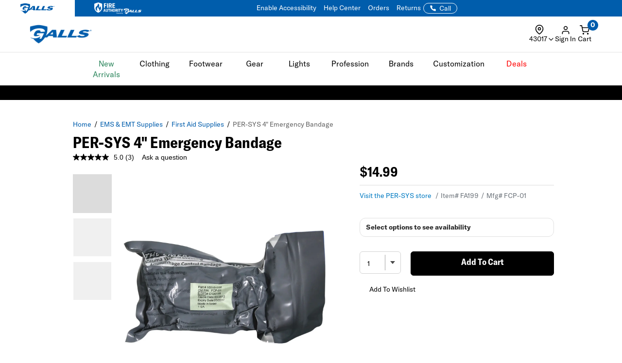

--- FILE ---
content_type: text/html; charset=ISO-8859-1
request_url: https://www.galls.com/per-sys-4-emergency-bandage
body_size: 63746
content:
<!DOCTYPE html>
<html lang="en" prefix="og: http://ogp.me/ns#">
<head>

  <meta charset="UTF-8">
  <meta name="viewport" content="width=device-width, initial-scale=1.0">
  <meta http-equiv="X-UA-Compatible" content="ie=edge">

  <link rel="icon" href="/images/favicon.ico">

<!-- 1. PRECONNECT TO ESSENTIAL THIRD-PARTY RESOURCES -->
  <link rel="preconnect" href="https://fonts.googleapis.com" crossorigin />
  <link rel="preconnect" href="https://fonts.gstatic.com" crossorigin />
  <link rel="preconnect" href="https://cdnjs.cloudflare.com" crossorigin />
  <link rel="preconnect" href="https://applepay.cdn-apple.com" crossorigin />

<!-- 2. PRELOAD CRITICAL RESOURCES -->
  <!-- Preload GT America -->
  <link rel="preload" as="font" type="font/woff2" crossorigin href="/css/assets2024/fonts/gt-america/GT-America-Standard-Bold.woff2" />
  <link rel="preload" as="font" type="font/woff2" crossorigin href="/css/assets2024/fonts/gt-america/GT-America-Standard-Bold-Italic.woff2" />
  <link rel="preload" as="font" type="font/woff2" crossorigin href="/css/assets2024/fonts/gt-america/GT-America-Standard-Light.woff2" />
  <link rel="preload" as="font" type="font/woff2" crossorigin href="/css/assets2024/fonts/gt-america/GT-America-Standard-Regular.woff2" />
  <link rel="preload" as="font" type="font/woff2" crossorigin href="/css/assets2024/fonts/gt-america/GT-America-Standard-Regular-Italic.woff2" />

  <link rel="preload" as="font" type="font/woff2" crossorigin href="/css/assets2024/fonts/gt-america/GT-America-Condensed-Bold.woff2" />

  <!-- Preloading critical stylesheets to speed up rendering -->
  <link rel="preload" href="/css/vendor.css?ts=000000020250542" as="style"/>
  <link rel="preload" href="/css/main.css?ts=000000020250542" as="style"/>
  <link rel="preload" href="/css/galls/main.css?ts=000000020250542" as="style"/>
  <link rel="preload" href="/css/galls/custom.css?ts=000000020250542" as="style"/>   
  <link rel="preload" href="/css/assets/slick.css" as="style"/>
  <link rel="preload" href="/css/assets/slick-theme.css" as="style"/>
  <link rel="preload" href="/css/assets/slider-styles.css" as="style"/>
  <link rel="preload" href="/css/sam-styles.css?v=?ts=000000020250542" as="style"/>

  <!-- Preloading critical JavaScript files to improve load time -->
  <link rel="preload" href="/js/jqueryv3.2.1.js?ts=000000020250542" as="script" />
  <link rel="preload" href="/js/owl.carousel.min.js" as="script" />
  <link rel="preload" href="/js/main.js?ts=000000020250542" as="script" />

<!-- 3. LINK TO STYLESHEETS -->
  <link type="text/css" rel="stylesheet" href="/assets/css/global.css?ts=000000020250542" />
  <link type="text/css" rel="stylesheet" href="/css/assets2024/fonts/gt-america/gt-america-fonts.css?ts=000000020250542" />
  <!-- Linking local stylesheets -->
  <link type="text/css" rel="stylesheet" href="/css/vendor.css?ts=000000020250542" />
  <link type="text/css" rel="stylesheet" href="/css/main.css?ts=000000020250542" />
  <link type="text/css" rel="stylesheet" href="/css/galls/main.css?ts=000000020250542" />
  <link type="text/css" rel="stylesheet" href="/css/galls/custom.css?ts=000000020250542" />   
  <link type="text/css" rel="stylesheet" href="/css/assets/slick.css" />
  <link type="text/css" rel="stylesheet" href="/css/assets/slick-theme.css" />
  <link type="text/css" rel="stylesheet" href="/css/assets/slider-styles.css" />
  <link type="text/css" rel="stylesheet" href="/css/sam-styles.css?v=?ts=000000020250542" />

  <!-- Varify.io code for Galls Prod-->
  <script type="5712a69d0d9f396689828759-text/javascript">
    window.varify = window.varify || {};
    window.varify.iid = 1743;
  </script>
  <script src="https://app.varify.io/varify.js" type="5712a69d0d9f396689828759-text/javascript"></script>

  <!-- BazaarVoice JS Snippet -->
  <script async src="https://apps.bazaarvoice.com/deployments/galls/main_site/production/en_US/bv.js" type="5712a69d0d9f396689828759-text/javascript"></script>

  <!-- Bluecore JS snippet -->
  <script type="5712a69d0d9f396689828759-text/javascript"> var triggermail=triggermail||[];triggermail.load=function(a){ var b=document.createElement("script");b.type="text/javascript"; b.async=!0;b.src="https://api.bluecore.com/triggermail.js/"+a+".js"; a=document.getElementsByTagName("script")[0];a.parentNode.insertBefore(b,a)}; triggermail.load("galls");window.triggermail=triggermail; </script>

  <!-- Include JavaScript Files -->
  <script type="5712a69d0d9f396689828759-text/javascript" src="/js/jqueryv3.2.1.js?ts=000000020250542"></script>  

  <!-- Global JS -->
<script data-cfasync="false" src="/assets/js/global.js?v=11" type="text/javascript" charset="utf-8"></script>

<!-- Algolia Core -->
<script src="https://cdn.jsdelivr.net/npm/algoliasearch@4.24.0/dist/algoliasearch-lite.umd.js" type="5712a69d0d9f396689828759-text/javascript"></script>
<script src="https://cdn.jsdelivr.net/npm/instantsearch.js@4.77.1/dist/instantsearch.production.min.js" type="5712a69d0d9f396689828759-text/javascript"></script>
<script src="https://cdn.jsdelivr.net/npm/@algolia/autocomplete-js@1.18.0/dist/umd/index.production.js" crossorigin="anonymous" type="5712a69d0d9f396689828759-text/javascript"></script>
<script src="https://cdn.jsdelivr.net/npm/@algolia/autocomplete-plugin-query-suggestions@1.8.0/dist/umd/index.production.js" crossorigin="anonymous" type="5712a69d0d9f396689828759-text/javascript"></script>
<script src="https://cdn.jsdelivr.net/npm/@algolia/autocomplete-plugin-recent-searches@1.18.0/dist/umd/index.production.js" integrity="sha256-wuHAV2PFleGxZJP0z7SBR37XYeLwiNPkGXAW3WFf9YM=" crossorigin="anonymous" type="5712a69d0d9f396689828759-text/javascript"></script>
<link rel="stylesheet" href="https://cdn.jsdelivr.net/npm/@algolia/autocomplete-theme-classic" />
<link rel="stylesheet" href="https://cdn.jsdelivr.net/npm/instantsearch.css@8.5.1/themes/satellite-min.css" integrity="sha256-woeV7a4SRDsjDc395qjBJ4+ZhDdFn8AqswN1rlTO64E=" crossorigin="anonymous">
<script type="5712a69d0d9f396689828759-text/javascript" charset="utf-8" src="/assets/algolia/algolia_global.js?v=16"></script>
<script type="5712a69d0d9f396689828759-text/javascript" charset="utf-8" src="/assets/algolia/algolia_search.js?v=16"></script>
<link type="text/css" rel="stylesheet" href="/assets/algolia/algolia_search.css?v=28" />
<link type="text/css" rel="stylesheet" href="/assets/algolia/plp/algolia_plp.css?v=12" />
<link type="text/css" rel="stylesheet" href="/assets/algolia/recommend/algolia_recommend.css?v=0.0.3" />
<link type="text/css" rel="stylesheet" href="/assets/common/components/slide-up-drawer/slide-up-drawer.css?v=0.0.28" />
<link type="text/css" rel="stylesheet" href="/assets/fulfillment/availability/stock-status.css?v=0.0.25" />

<script data-cfasync="false" src="https://sdk.optimove.net/websdk/?tenant_id=1077&tenant_token=3f77918684994b349144ad9d2bbac5be"></script>

<script data-cfasync="false" src="/css/gtsamheader_js.js?v=72" type="text/javascript" charset="utf-8"></script>

<link rel="stylesheet" href="https://cdnjs.cloudflare.com/ajax/libs/font-awesome/6.4.0/css/all.min.css" />
<link rel="preconnect" href="https://fonts.googleapis.com">
<link rel="preconnect" href="https://fonts.gstatic.com" crossorigin>
<link href="https://fonts.googleapis.com/css2?family=Nothing+You+Could+Do&display=swap" rel="stylesheet">

<link type="text/css" rel="stylesheet" href="/css/assets2024/ds-base.css?v=51" />
<link type="text/css" rel="stylesheet" href="/css/assets2024/brands/ds-galls.css?v=34" />
<link type="text/css" rel="stylesheet" href="/css/assets2024/ds-main.css?v=83" />

<script defer src="/cdnjs.cloudflare.com/ajax/libs/jquery.inputmask/5.0.8/jquery.inputmask.min.js?cf_hash=4b6fa33e2ceae104562ed4ff46367879fd75ec9f" type="5712a69d0d9f396689828759-text/javascript"></script>
<script data-cfasync="false" defer src='/css/assets2024/libraries/hoverintent.min.js?v=1.0'></script>

<link rel="stylesheet" href="/assets/css/components/header-announcement-bar.css?v=0.0.3" />
<!-- header signin -->
<link rel="stylesheet" href="/assets/sign-in/signin.css?v=1.0.21" />
<script data-cfasync="false" defer src="/assets/sign-in/signin-utils.js?v=1.0.27"></script>

<!-- location tracker -->
<link rel="stylesheet"  href="/assets/location-tracker/user-location.css?v=1" />
<script data-cfasync="false" defer src="/assets/location-tracker/user-location.js?v=43"></script>
<!-- Shipping Restriction based on state -->
<script defer src="/assets/location-tracker/shipping-restriction.js?v=1.0.10" type="5712a69d0d9f396689828759-text/javascript" charset="utf-8"></script>

<!--Cart page-->
<link rel="stylesheet" href="/assets/css/components/cart.css?v=0.0.1" />

<link type="text/css" rel="stylesheet" href="/css/assets2024/components/marketing-tech/bazaar-voice/bazaar-voice.css?v=9" />
<script src="/css/assets2024/components/marketing-tech/bazaar-voice/bazaar-voice.js?v=4" type="5712a69d0d9f396689828759-text/javascript" charset="utf-8"></script>

<link type="text/css" rel="stylesheet" href="/css/rizeen/gtrizeenheader_css.css?v=17" />

<link type="text/css" rel="stylesheet" href="/css/gtsamheader_css.css?v=273" />
<link type="text/css" rel="stylesheet" href="/css/sam_gcu/gcu_styles.css?v=99" />

<link type="text/css" rel="stylesheet" href="/css/julie/gtjulie.css?v=45" />
<script src="/css/julie/gtjulieheader.js?v=44" type="5712a69d0d9f396689828759-text/javascript" charset="utf-8"></script>

<link type="text/css" rel="stylesheet" href="/css/sam_gcu/gcu_drawer.css?v=3" />

<link type="text/css" rel="stylesheet" href="/css/blog_assets/blog.css?v=11" />
<script src="/css/blog_assets/blog.js?v=11" type="5712a69d0d9f396689828759-text/javascript" charset="utf-8"></script>
<link type="text/css" rel="stylesheet" href="/css/gtsebastianheader.css?v=0.9" />
<script src="/css/gtsebastianheader.js?v=0.1" type="5712a69d0d9f396689828759-text/javascript" charset="utf-8"></script>


<!--Attentive Enhanced Tag-->
<script async type="5712a69d0d9f396689828759-text/javascript" src="https://zgmaq.galls.com/providers/atLabel/load" onError="var fallbackScript = document.createElement('script'); fallbackScript.src='/cdn.attn.tv/galls/dtag.js?cf_hash=f85941218e82c95d6f674079c83bb9de10e8f9fd'; document.head.appendChild(fallbackScript);"></script>



<!--BROSSAM-->
<!-- Google Tag Manager -->
<script type="5712a69d0d9f396689828759-text/javascript">(function(w,d,s,l,i){w[l]=w[l]||[];w[l].push({'gtm.start':
new Date().getTime(),event:'gtm.js'});var f=d.getElementsByTagName(s)[0],
j=d.createElement(s),dl=l!='dataLayer'?'&l='+l:'';j.async=true;j.src=
'https://www.googletagmanager.com/gtm.js?id='+i+dl;f.parentNode.insertBefore(j,f);
})(window,document,'script','dataLayer','GTM-WXQDSFH');</script>
<!-- End Google Tag Manager -->
<script type="5712a69d0d9f396689828759-text/javascript">
window.dataLayer = window.dataLayer || [];
window.dataLayer.push({
  event: "page_load",
  user: {
       user_id : undefined//
  }
});
</script>
<script type="5712a69d0d9f396689828759-text/javascript">
  dataLayer.push({
    'sam_user_email': '',
    'sam_user_fname': '',
    'sam_user_lname': '',
    'sam_cart_items': ''
  });
</script>

 <script type="5712a69d0d9f396689828759-text/javascript">
	window.cartid = '';
 </script>
  
<!-- Google GA4 -->
<!--<script defer src="/www.googletagmanager.com/gtag/js?id=G-Q3N0HKDYY5&cf_hash=62e506303546087883c5686d50ec09ee2e0a1939"></script>
<script>
          window.dataLayer = window.dataLayer || [];
          function gtag(){dataLayer.push(arguments);}
          gtag('js', new Date());

          gtag('config', 'G-Q3N0HKDYY5' );
        </script>-->
<!-- End Google GA4 -->



<!-- Google Website Optimizer Tracking Script -->
<script type="5712a69d0d9f396689828759-text/javascript">
  (function(i,s,o,g,r,a,m){i['GoogleAnalyticsObject']=r;i[r]=i[r]||function(){
  (i[r].q=i[r].q||[]).push(arguments)},i[r].l=1*new Date();a=s.createElement(o),
  m=s.getElementsByTagName(o)[0];a.async=1;a.src=g;m.parentNode.insertBefore(a,m)
  })(window,document,'script','//www.google-analytics.com/analytics.js','ga');

  ga('create', 'UA-841988-1', 'auto');
  ga('require', 'displayfeatures');
  ga('send', 'pageview');

</script>
<!-- End includes for tracking scripts -->


<title>PER-SYS 4&quot; Emergency Bandage</title><!-- -->
<meta name="description" content="Innovative, combat-proven trauma dressing. So easy to use that an injured person can self-apply the bandage with one hand Provides effective, multi-functiona..."><!-- -->
<meta name="keywords" content="PER-SYS 4&quot; Emergency Bandage"><!-- -->
<link rel="canonical" href="https://www.galls.com/per-sys-4-emergency-bandage"><!-- -->

<meta property="og:locale" content="en_US" />
<meta property="og:title" content="PER-SYS 4&quot; Emergency Bandage" />
<meta property="og:description" content="Innovative, combat-proven trauma dressing. So easy to use that an injured person can self-apply the bandage with one hand Provides effective, multi-functiona..." />
<meta property="og:url" content="https://www.galls.com/per-sys-4-emergency-bandage" />
<meta property="og:image" content="https://www.galls.com/photos/styles/FA199_1500_1.JPG" />
<!-- End Page Specific Header Tags -->
  


<script type="5712a69d0d9f396689828759-text/javascript">
try{
FS.identify('', {
  displayName: ' ',
  email: '',
  reviewsWritten_int: 14,
});
} catch(err){}
</script>

<script type="5712a69d0d9f396689828759-text/javascript">(function(w,d,t,r,u){var f,n,i;w[u]=w[u]||[],f=function(){var o={ti:"4017988"};o.q=w[u],w[u]=new UET(o),w[u].push("pageLoad")},n=d.createElement(t),n.src=r,n.async=1,n.onload=n.onreadystatechange=function(){var s=this.readyState;s&&s!=="loaded"&&s!=="complete"||(f(),n.onload=n.onreadystatechange=null)},i=d.getElementsByTagName(t)[0],i.parentNode.insertBefore(n,i)})(window,document,"script","//bat.bing.com/bat.js","uetq");</script>

<!--Usability-->
<script src="/a40.usablenet.com/pt/c/galls/cookiestorestart?cf_hash=e0cb29c87fc550f7a53afc727dffd12f6051211e" async type="5712a69d0d9f396689828759-text/javascript"></script>

</head>
<body class="site_Galls">     

<!--BROSSAM-->
<!-- Google Tag Manager (noscript) -->
<noscript><iframe src="https://www.googletagmanager.com/ns.html?id=GTM-WXQDSFH"
height="0" width="0" style="display:none;visibility:hidden"></iframe></noscript>
<!-- End Google Tag Manager (noscript) -->


  <!-- begin HEADER -->

  <span id="samDL_UserEmail" style="display: none;"></span>
  <span id="samDL_UserFName" style="display: none;"></span>
  <span id="samDL_UserLName" style="display: none;"></span>

  <span id="mobileHeader"><span class="fl-r"></span></span>
  <div id="samTopInfoBarDiv"></div>
  <header class="header desktop-header" id="samNewHeader">
  <input type="hidden" name="SVSCCD" value="92350001">

    <!--Header Text for Mobile Only-->
    <div class="b5-active">
    <div class="header-text" id="samNewHeader_HeaderTextDiv">
        <div class="d-flex align-items-center justify-content-between w-100" style="padding-right: 12px;">
    
          <div>
            <div class="website-tabs__container d-flex align-items-center">
              <!-- Galls -->
              <a href="https://www.galls.com" target="_blank" rel="noopener noreferrer" aria-label="Galls (opens in a new tab)"
                class="website-tabs__link d-block h-100">
                <img src="https://www.galls.com/images/logos/logo-tran.png" class="header__logo-image-galls" alt="Galls">
              </a>
              <!-- Fire Authority -->
              <a href="https://fireauthority.com/" class="website-tabs__link d-block h-100" target="_blank">
                <img class="header__logo-image-fire"
                  src="/photos/gar/images/logos/fire-authority-power-by-white.png"
                  alt="Fire Authority" title="Fire Authority">
              </a>
          </div>
    
          </div>
          <div>
            <a id="samEnableAccessibilityMobile" href="#" class="UsableNetAssistive text-nowrap" onclick="if (!window.__cfRLUnblockHandlers) return false; return enableUsableNetAssistive()" data-cf-modified-5712a69d0d9f396689828759-="">Enable Accessibility</a>
          </div>
        </div>
      </div>
    </div>

    <!--Top Navigation-->
    <nav class="samTopNavBar">
      <span style="display: none;" id="samSRCEMSG"><a href="/boots">Boots for any weather</a></span>  
      <div class="container b5-active" style="padding-left: 0;">
        <div class="d-flex justify-content-between align-items-center">
        <!--RIGHT-->
        <div id="samNavBarRight">
          <a tabindex="1" id="samEnableAccessibility" href="#" class="UsableNetAssistive" onclick="if (!window.__cfRLUnblockHandlers) return false; return enableUsableNetAssistive()" data-cf-modified-5712a69d0d9f396689828759-="">Enable Accessibility</a>
          <a tabindex="2" href="https://www.galls.com/order-status">Orders</a>
          <a tabindex="3" href="https://www.galls.com/pages/returns-center">Returns</a>
          <a tabindex="4" href="https://www.galls.com/pages/help-center">Help Center</a>
          <a tabindex="5" href="https://www.galls.com/pages/stores">Find a Store</a>
          <a tabindex="6" href="https://www.galls.com/pages/resource-center">Agencies</a>
          <a tabindex="7" href="tel:844.464.2557"><img src="/images/icons/feathericons_white/phone.svg" id="samSVGImgPhone"></a>

          <!--New Header-->
          <a tabindex="8" href="tel:844.464.2557" class="samSVGImagePhone_White" style="display: none;">
            <svg class="samFeatherIcon">
              <use href="/images/icons/feather-sprite.svg#phone" />
            </svg>
            <span>Call</span>
          </a>
          <!--end-->

        </div>
        <!--LEFT- Tabs to Fire Authority -->
        <div class="b5-active">
          <div class="website-tabs__container d-flex align-items-center">
            <!-- Galls -->
            <a href="https://www.galls.com" target="_blank" rel="noopener noreferrer" aria-label="Galls (opens in a new tab)" class="website-tabs__link d-block h-100">
                <img src="https://www.galls.com/images/logos/logo-tran.png" class="header__logo-image-galls" alt="Galls">
            </a>
            <!-- Fire Authority -->
            <a href="https://fireauthority.com/" class="website-tabs__link d-block h-100" target="_blank">
                <img class="header__logo-image-fire" src="/photos/gar/images/logos/fire-authority-power-by-white.png" alt="Fire Authority" title="Fire Authority">
            </a>
            </div>
          </div>
        </div>

      </div>
    </nav>  
   
    <!--Header Top-->
    <div class="header-top" id="samNewHeader_HeaderTopDiv">
      <div class="samHeaderTop_Container container">
        <div class="row samHeaderTop_New" id="samHeaderTop">

          <!--Flex Grid col-xs-12 -->
          <div class="col-xs-12 samHeaderTop_Wrapper">

            <!--Mobile Menu-->
            <div class="samHeaderTop_MobileMenu">
              <span class="icon menu" id="mobile-menu"></span>
            </div>

            <!--Logo-->
            <div class="samHeaderTop_Logo">
              <a href="https://www.galls.com/" class="header-logo" title="">
                <img src="https://www.galls.com/images/logo-w.png" alt="Galls" id="samGallsLogoABTest">
                <img src="https://www.galls.com/images/logos/logo-tran.png" alt="Galls" id="newHeaderLogo" style="display: none;"> <!--New Header-->
              </a>
            </div>

            <!--Search-->
            <div class="search__autofill search__autofill--desktop samHeaderTop_Search" id="headerSearchAutofill">
              <form action="." onsubmit="if (!window.__cfRLUnblockHandlers) return false; getLookAheadL('F');return false;" style="display:" data-cf-modified-5712a69d0d9f396689828759-=""> 
                <a href="javascript:void(0)" onclick="if (!window.__cfRLUnblockHandlers) return false; getLookAheadL('F')" class="SearchLink" data-cf-modified-5712a69d0d9f396689828759-=""></a>
                <input type="text" class="autofill__input autofill__input--desktop" id="header-search" name="header-search" placeholder="Search" autocomplete="off" onfocus="if (!window.__cfRLUnblockHandlers) return false; resetLookAhead();" onkeyup="if (!window.__cfRLUnblockHandlers) return false; getLookAhead(event,'F');" data-cf-modified-5712a69d0d9f396689828759-="" />
                <div class="autofill__popup suggestDropDownF" style="display:none">
                  <div class="autofill__header">
                    Search for &ldquo;<span class="autofill__search-for"></span>&rdquo;
                  </div>
                  <div class="autofill__body suggestDropDownF" id="suggestDropDownF">
                  <!--Suggestions(Full) Ajax Populated-->
                  </div>                
                </div>
              
                <div class="search__autofill--mask"></div>
              </form>
            </div>  

            <!--Search (Algolia)-->
            <div class="al_Search al_Search_TopNav b5-active" id="al_Search_TopNav" style="display: none;">
              
              <!--Searchbox-->
              <div id="al_Search_Autocomplete">
                <!--Close Button-->
                <span id="al_Search_TopNav_CloseBtn" style="display: none;">
                  <svg class="samFeatherIcon">
                    <use href="/images/icons/feather-sprite.svg#x" />
                  </svg>
                </span>
              </div>

              <!--Result Wrapper-->
              <form id="al_SA_Wrapper_Form"> 
                <div class="al_SA_Wrapper" style="display: none;">
                  <div class="container">
                    <div class="row">
                      <div class="col-xs-12 col-md-2 al_SA_Left">
                        <!--No Results-->
                        <div class="al_SA_No_Results_Wrapper" style="display: none;">
                          <div class="al_SA_Heading al_SA_Heading_NoResults h6">No Results Found</div>
                          <div id="al_SA_NoResults"></div>
                        </div>
  
                        <!--Suggestions-->
                        <div class="al_SA_Suggestions_Wrapper" style="display: none;">
                          <div class="al_SA_Heading al_SA_Heading_Suggestions h6">Suggestions</div>
                          <div id="al_SA_Suggestions"></div>
                        </div>
                        
                        <!--Recents-->
                        <div class="al_SA_Recents_Wrapper" style="display: none;">
                          <div class="al_SA_Heading al_SA_Heading_Recents h6">Recent Searches</div>
                          <div id="al_SA_Recents"></div>
                        </div>
                      </div>
                      <div class="col-xs-12 col-md-10 al_SA_Right">
                        <div class="al_SA_Heading al_SA_Heading_Hits h6">Top Results</div>
                        <div id="al_SA_ViewAll" style="display: none;"></div>
                        <div class="hit-container" id="al_SA_Hits"></div>
                      </div>
                      <div class="col-xs-12 al_SA_Trending_Wrapper al_SA_FW" style="display: none;">
                        <div class="al_SA_Heading al_SA_Heading_Trending h6">Trending Searches</div>
                        <div id="al_SA_Trending"></div>
                      </div>
                    </div>
                  </div>
                </div>
              </form>
              <div class="search__autofill--mask"></div> <!--Overlay-->
            </div> 
            <!--END--> 

            <!-- Location Tracker -->
            <div class="location-tracker-container-desktop b5-active" data-target="locationTrackerTrigger" role="region" aria-label="Location tracker">
              <div class="position-relative">
                <div class="d-flex flex-column align-items-center" role="button" tabindex="0" aria-haspopup="dialog" aria-expanded="false" aria-controls="locationTrackerPopup">
                  <svg class="feather-icon" style="width: 20px;height: 20px;margin-right: 12px;" aria-hidden="true">
                    <use href="/images/icons/feather-sprite.svg#map-pin"></use>
                  </svg>
                  <!-- Zip code -->
                  <div class="location-tracker-display d-flex align-items-center justify-content-end">
                    <span class="location-tracker-text rajdhani fs-14 text-nowrap" data-target="locationTrackerText">Set My Zip</span>
                    <svg class="feather-icon" style="width: 16px;height: 16px;" aria-hidden="true">
                      <use href="/images/icons/feather-sprite.svg#chevron-down"></use>
                    </svg>
                  </div>
                </div>

                <!-- Zip code Input -->
                <div class="location-tracker-popup position-absolute p-12 rounded-md shadow bg-light border" data-target="locationTrackerPopup" id="locationTrackerPopup" role="dialog" aria-modal="true" aria-labelledby="locationTrackerHeading" style="display: none;">
                  <div class="d-flex flex-column gap-12">
                    <!-- Title -->
                    <div class="d-flex justify-content-between gap-6">
                      <div class="d-flex flex-column">
                        <span id="locationTrackerHeading" class="fs-6 fw-bold text-normal roboto">My location</span>
                        <p class="location-tracker-state-message roboto text-muted" data-target="locationTrackerLocationMsg" id="locationTrackerHelp">Enter a zip to set your location</p>
                      </div>
                      <div class="location-tracker-close pointer" data-target="locationTrackerClosePopup" role="button" tabindex="0" aria-label="Close location tracker">
                        <svg class="feather-icon" style="width: 20px;height: 20px;" aria-hidden="true">
                          <use href="/images/icons/feather-sprite.svg#x"></use>
                        </svg>
                      </div>
                    </div>

                    <!-- Input -->
                    <div>
                      <div class="location-tracker-input-container d-flex rounded overflow-hidden align-items-center">
                        <div class="position-relative w-100">
                          <input type="text" class="form-control border-0 shadow-none w-100" placeholder="Enter zip code" aria-label="Enter zip code">
                          <div class="location-tracker-err-icon position-absolute" style="display:none" data-target="locationTrackerErrorIcon">
                            <svg class="feather-icon" style="width: 20px; height: 18px;" aria-hidden="true">
                              <use href="/images/icons/feather-sprite.svg#alert-triangle"></use>
                            </svg>
                          </div>
                        </div>
                        <button class="btn btn-tertiary" aria-label="Save zip code">
                          <p class="fs-6 text-capitalize fw-regular">Save</p>
                        </button>
                      </div>
                      <p class="location-tracker-error-message roboto pt-2" style="visibility: hidden;" data-target="locationTrackerErrorMsg" aria-live="polite"></p>
                    </div>
                    <!-- Keyword Pages -->
                    <div class="location-tracker-keyword-pages" data-target="locationTrackerKeywordPages" style="display: none;">
                      <div class="d-flex flex-column"><!-- AJAX --></div>
              </div>
            </div>

                </div>

                    </div>
                  </div>

            <!-- Sign In / Account -->
            <div class="header-sign-in__container b5-active" data-target="headerSignInContainer" data-user-email="" data-user-fname="" data-user-lname="">
              <!-- Sign In/Account Div -->
              <span class="hidden" id="loggedIn"></span>  <!--USE THIS TO CHECK LOGIN STATUS-->
              <span data-user-gcu class="d-none"></span> <!--USE THIS TO CHECK GCU EXISTENCE -->

              <div class="position-relative">
              <!--SignIn Icon Div-->
                <div class="dropdown-toggle pointer" aria-expanded="false" aria-haspopup="true" title="Sign In" tabindex="0" data-header-signin="signinButton" >
  
                  <div class="d-flex flex-column align-items-center">
                    <svg class="feather-icon" style="width: 20px; height: 20px;">
                      <use href="/images/icons/feather-sprite.svg#user"></use>
                  </svg>
                    <div class="header-sign-in__icon-text fs-14 text-nowrap" data-header-signin="signinText">Sign In</div>
                </div>
              </div>
    
              </div>
            </div>


            <!--Search Icon PDP Only-->
            <div class="samHeaderTop_SearchIconPDP" style="display: none;">
              <a href="#" id="mobileSearchIcon"><span class="icon search"></span></a>
            </div>
              
            

            <!--Cart Div-->
            <div class="samHeaderTop_Cart">
              <a onclick="if (!window.__cfRLUnblockHandlers) return false; samCD_ShowCD()" class="samCD_ABTest_CDVersion" data-cf-modified-5712a69d0d9f396689828759-="">
                <img src="/images/icons/feathericons_white/shopping-cart.svg" id="samSVGImgCart">
                <span class="cart--total">0</span>
              </a>

              <!--Mobile Right-aligned Icons-->
              <div class="b5-active">
                <div class="d-flex gap-12">
                  <!-- Mobile Sign In icon -->                
                  <div class="d-lg-none mobile-signin-icon">
                    <div class="position-relative">
                      <!--SignIn Icon Div-->
                      <div class="dropdown-toggle pointer" aria-expanded="false" aria-haspopup="true" title="Sign In" tabindex="0" data-header-signin="signinButton">
                    
                        <div class="d-flex flex-column align-items-center">
                          <svg class="feather-icon" style="width: 20px; height: 20px;">
                        <use href="/images/icons/feather-sprite.svg#user"></use>
                      </svg>
                        </div>
                      </div>
                    
                    </div>
                  </div>

                  <!-- Mobile cart icon -->
                  <div onclick="if (!window.__cfRLUnblockHandlers) return false; samCD_ShowCD()" class="samGlob_DP_Flex cart-wrapper b5-active" style="display: none;" data-cf-modified-5712a69d0d9f396689828759-="">
                    <svg class="samFeatherIcon">
                      <use href="/images/icons/feather-sprite.svg#shopping-cart" />
                    </svg>
                    <span class="cart--total">0</span>
                    <div>Cart</div>
                  </div>

                </div>
              </div>
              <!--end-->

            </div>
              
          </div>

        </div>
      </div>
    </div>

    <!--Searchbox for Mobile Only-->
    <div class="search__preview" id="mobilesearchDiv" >
      <a href="#" id="mobileSearchButton" class="search__preview--link" ></a>
      <form id="" name="" method="get" action="" >                
        <input type="text" class="search__preview--input" placeholder="Search..." autocomplete="off" id="header-search-mobile" />
        <a href="#"  class="search__preview--icon">GO</a>
      </form>
    </div>
    
       
    <style>.topMenuLinks{color:inherit;} .topMenuLinks:hover{color:inherit;}</style>
    <div class="header-nav">
      <div class="container">
        <div class="row">
          <div class="col-sm-12">
            <ul class="main-nav" id="navigation">
<li id="F000000000000196" class="menuf" data-href="div000000000000196" onmouseover="if (!window.__cfRLUnblockHandlers) return false; getMenu('000000000000196');" onfocus="if (!window.__cfRLUnblockHandlers) return false; getMenu('000000000000196');" data-cf-modified-5712a69d0d9f396689828759-=""><span style='color: #29845A'>New Arrivals</span></li>
<li id="F000000000000152" class="menuf" data-href="div000000000000152" onmouseover="if (!window.__cfRLUnblockHandlers) return false; getMenu('000000000000152');" onfocus="if (!window.__cfRLUnblockHandlers) return false; getMenu('000000000000152');" data-cf-modified-5712a69d0d9f396689828759-="">Clothing</li>
<li id="F000000000000153" class="menuf" data-href="div000000000000153" onmouseover="if (!window.__cfRLUnblockHandlers) return false; getMenu('000000000000153');" onfocus="if (!window.__cfRLUnblockHandlers) return false; getMenu('000000000000153');" data-cf-modified-5712a69d0d9f396689828759-="">Footwear</li>
<li id="F000000000000138" class="menuf" data-href="div000000000000138" onmouseover="if (!window.__cfRLUnblockHandlers) return false; getMenu('000000000000138');" onfocus="if (!window.__cfRLUnblockHandlers) return false; getMenu('000000000000138');" data-cf-modified-5712a69d0d9f396689828759-="">Gear</li>
<li id="F000000000000176" class="menuf" data-href="div000000000000176" onmouseover="if (!window.__cfRLUnblockHandlers) return false; getMenu('000000000000176');" onfocus="if (!window.__cfRLUnblockHandlers) return false; getMenu('000000000000176');" data-cf-modified-5712a69d0d9f396689828759-="">Lights</li>
<li id="F000000000000137" class="menuf" data-href="div000000000000137" onmouseover="if (!window.__cfRLUnblockHandlers) return false; getMenu('000000000000137');" onfocus="if (!window.__cfRLUnblockHandlers) return false; getMenu('000000000000137');" data-cf-modified-5712a69d0d9f396689828759-="">Profession</li>
<li id="F000000000000140" class="menuf" data-href="div000000000000140" onmouseover="if (!window.__cfRLUnblockHandlers) return false; getMenu('000000000000140');" onfocus="if (!window.__cfRLUnblockHandlers) return false; getMenu('000000000000140');" data-cf-modified-5712a69d0d9f396689828759-="">Brands</li>
<li id="F000000000000194" class="menuf" data-href="div000000000000194" onmouseover="if (!window.__cfRLUnblockHandlers) return false; getMenu('000000000000194');" onfocus="if (!window.__cfRLUnblockHandlers) return false; getMenu('000000000000194');" data-cf-modified-5712a69d0d9f396689828759-="">Customization</li>
<li id="F000000000000142" class="menuf" data-href="div000000000000142" onmouseover="if (!window.__cfRLUnblockHandlers) return false; getMenu('000000000000142');" onfocus="if (!window.__cfRLUnblockHandlers) return false; getMenu('000000000000142');" data-cf-modified-5712a69d0d9f396689828759-=""><span id='deal--nav' style='color: red'>Deals</span></li>
            </ul>
          </div>
        </div>
         <div class="sub-nav" id="navigation-dropdown">
 <div class="container sub-nav-category" id="div000000000000196"></div>
 <div class="container sub-nav-category" id="div000000000000152"></div>
 <div class="container sub-nav-category" id="div000000000000153"></div>
 <div class="container sub-nav-category" id="div000000000000138"></div>
 <div class="container sub-nav-category" id="div000000000000176"></div>
 <div class="container sub-nav-category" id="div000000000000137"></div>
 <div class="container sub-nav-category" id="div000000000000140"></div>
 <div class="container sub-nav-category" id="div000000000000194"></div>
 <div class="container sub-nav-category" id="div000000000000142"></div>
        </div>
      </div>
    </div>
<!--Full Menu-->

    <!--New Header-->
    <div id="samFW_PromoBanner" style="display: none;">
      <div id="samPromoBanner" class="samGlob_DP_Flex b5-active"></div>
    </div>
    <!--END-->
  
  </header>  
  


  <!--Mobile Search Popup-->
  <div class="search__autofill search__autofill--mobile" id="mobileSearchAutofill">
    <form id="mobilesearch" name="mobilesearch" method="get" action="/CGBCMENU" onsubmit="if (!window.__cfRLUnblockHandlers) return false; getLookAheadL('M');return false;" style="display:" data-cf-modified-5712a69d0d9f396689828759-="">
      <div class="autofill__mobile-header">
      
        
          <input type="hidden" name="SIACTN" value="SEARCH">                 
          <input type="text" class="autofill__input autofill__input--mobile" autocomplete="off" id="mobile-header-search" name="header-search" placeholder="Search..." autocomplete="off" onfocus="if (!window.__cfRLUnblockHandlers) return false; resetLookAhead();" onkeyup="if (!window.__cfRLUnblockHandlers) return false; getLookAhead(event,'M');" data-cf-modified-5712a69d0d9f396689828759-="" />
        
        <svg class="icon close--black autofill__mobile--close" id="closeMobileSearch"><use xlink:href="https://www.galls.com/images/sprite.svg#close--black"></use></svg>
        <a href="javascript:void(0)" onclick="if (!window.__cfRLUnblockHandlers) return false; getLookAheadL('M')" class="SearchLinkM2" data-cf-modified-5712a69d0d9f396689828759-="">GO</a>
      </div>
    </form>
    
    <div class="autofill__popup suggestDropDownM" style="display:none" >
        <div class="autofill__header">
          Search for &ldquo;<span class="autofill__search-for"></span>&rdquo;
        </div>
        <div class="autofill__body" id="suggestDropDownM">
        <!--Mobile Suggestion Ajax-->
        </div>
    </div>
  </div>


  <!--Mobile Navigation-->
  <div class="mobile-nav sidebar" id="mobile-sidebar">
    <div class="inner">
      <div class="header">
        <ul class="micon-nav">

          <li>
            <a href="https://www.galls.com/order-status">
              <svg class="samFeatherIcon samFeatherIcon_Nav_Orders">
                <use href="/images/icons/feather-sprite.svg#package" />
              </svg>
              <div>Orders</div>
            </a>
          </li>

          <li>
            <a href="https://www.galls.com/pages/returns-center">
              <svg class="samFeatherIcon samFeatherIcon_Nav_Returns">
                <use href="/images/icons/feather-sprite.svg#rotate-cw" />
              </svg>
              <div>Returns</div>
            </a>
          </li>

          <li>
            <a href="/pages/help-center">
              <svg class="samFeatherIcon samFeatherIcon_SmartPhone_Mobile">
                <use href="/images/icons/feather-sprite.svg#help-circle" />
              </svg>
              <div>Help</div>
            </a>
          </li>

          <li>
            <!-- Location Tracker -->
            <div class="location-tracker-container-mobile b5-active" data-target="locationTrackerTrigger" role="region" aria-label="Location tracker">
              <div class="position-relative">
                <div class="d-flex flex-column align-items-center gap-6"
                    role="button"
                    tabindex="0"
                    aria-haspopup="dialog"
                    aria-expanded="false"
                    aria-controls="locationTrackerPopupMobile"
                    aria-label="Open location tracker popup">
                  <svg class="feather-icon" style="width: 26px; height: 26px;" aria-hidden="true">
                    <use href="/images/icons/feather-sprite.svg#map-pin"></use>
                  </svg>
                  <!-- Zip code -->
                  <div class="location-tracker-display location-tracker-text-mobile d-flex align-items-center justify-content-end">
                    <span class="location-tracker-text rajdhani text-nowrap" data-target="locationTrackerText">Set My Zip</span>
                    <svg class="feather-icon" style="width: 16px;height: 16px;" aria-hidden="true">
                      <use href="/images/icons/feather-sprite.svg#chevron-down"></use>
                    </svg>
                  </div>
                </div>

                <!-- Zip code Input -->
                <div class="location-tracker-popup location-tracker-popup-mobile position-absolute p-20 rounded-md shadow bg-light text-dark text-start border"
                    data-target="locationTrackerPopup"
                    id="locationTrackerPopupMobile"
                    role="dialog"
                    aria-modal="true"
                    aria-labelledby="locationTrackerMobileHeading"
                    style="display: none;">
                  <div class="d-flex flex-column gap-12">
                    <!-- Title -->
                    <div class="d-flex justify-content-between gap-6">
                      <div class="d-flex align-items-center gap-6">
                        <div class="d-flex flex-column">
                          <span id="locationTrackerMobileHeading" class="fs-6 fw-bold text-normal roboto">My location</span>
                          <p class="location-tracker-state-message text-muted roboto"
                            data-target="locationTrackerLocationMsg"
                            id="locationTrackerMobileHelp">
                            Enter a zip to set your location
                          </p>
                        </div>
                      </div>
                      <div class="location-tracker-close pointer"
                          data-target="locationTrackerClosePopup"
                          role="button"
                          tabindex="0"
                          aria-label="Close location tracker popup">
                        <svg class="feather-icon" style="width: 20px;height: 20px;" aria-hidden="true">
                          <use href="/images/icons/feather-sprite.svg#x"></use>
                        </svg>
                      </div>
                    </div>
                  
                    <!-- Input -->
                    <div>
                      <div class="location-tracker-input-container d-flex rounded overflow-hidden align-items-center">
                        <div class="position-relative w-100">
                          <input type="text"
                                class="form-control border-0 shadow-none w-100"
                                placeholder="Enter your ZIP"
                                aria-label="Enter your zip code"
                                aria-describedby="locationTrackerMobileHelp">
                          <div class="location-tracker-err-icon position-absolute"
                              style="display:none"
                              data-target="locationTrackerErrorIcon">
                            <svg class="feather-icon" style="width: 20px; height: 18px;" aria-hidden="true">
                              <use href="/images/icons/feather-sprite.svg#alert-triangle"></use>
                            </svg>
                          </div>
                        </div>
                        <button class="btn btn-tertiary" aria-label="Save entered zip code">
                          <p class="fs-6 text-capitalize fw-regular">Save</p>
                        </button>
                      </div>
                      <p class="location-tracker-error-message roboto pt-2"
                        style="visibility: hidden;"
                        data-target="locationTrackerErrorMsg"
                        aria-live="assertive">
                      </p>
                    </div>

                    <!-- Keyword Pages -->
                    <div data-target="locationTrackerKeywordPages" style="display: none;">
                      <div class="d-flex flex-column"><!-- AJAX --></div>
                  </div>
                  </div>

                </div>
              </div>
            </div>
          </li>

        </ul>
      </div>
      <ul class="subnav">
                <li>
          <a href="#000000000000150L2" class="subnav__l1 collapsed" role="button" data-toggle="collapse" aria-expanded="false" aria-controls="000000000000150L2">Clothing</a>
          <ul class="collapse subnav__l2" id="000000000000150L2">
        <li class="leaf">
            <a class="waitlink" href="javascript:void(0)" href1="/clothing" >View All</a>
</li>         <li>
            <a class="subnav__l2--header" href="javascript:void(0)">Professions</a>
            <ul class="subnav__l3">
            <li class="subnav__l3--header">Professions</li>
        <li class="leaf">
            <a  href="javascript:void(0)" href1="/law-enforcement"  class="waitlink">Law Enforcement</a>
</li>        <li class="leaf">
            <a  href="javascript:void(0)" href1="/security-uniform-gear"  class="waitlink">Security</a>
</li>        <li class="leaf">
            <a  href="javascript:void(0)" href1="/ems-medical-uniform-gear"  class="waitlink">EMS & Medical</a>
</li>        <li class="leaf">
            <a  href="javascript:void(0)" href1="/fire-rescue"  class="waitlink">Fire & Rescue</a>
</li>        <li class="leaf">
            <a  href="javascript:void(0)" href1="military-uniform-gear"  class="waitlink">Military</a>
</li>        <li class="leaf">
            <a  href="javascript:void(0)" href1="/corrections-uniform-gear"  class="waitlink">Corrections</a>
</li></ul></li>         <li>
            <a class="subnav__l2--header" href="javascript:void(0)">Accessories</a>
            <ul class="subnav__l3">
            <li class="subnav__l3--header">Accessories</li>
        <li class="leaf">
            <a  href="javascript:void(0)" href1="/apparel-accessories"  class="waitlink">View All Accessories</a>
</li>        <li class="leaf">
            <a  href="javascript:void(0)" href1="/belts"  class="waitlink">Belts</a>
</li>        <li class="leaf">
            <a  href="javascript:void(0)" href1="/sleeves"  class="waitlink">Compression Sleeves</a>
</li>        <li class="leaf">
            <a  href="javascript:void(0)" href1="/gloves"  class="waitlink">Gloves</a>
</li>        <li class="leaf">
            <a  href="javascript:void(0)" href1="/headwear"  class="waitlink">Headwear</a>
</li>        <li class="leaf">
            <a  href="javascript:void(0)" href1="/performance-apparel"  class="waitlink">Performance (PT) Apparel</a>
</li>        <li class="leaf">
            <a  href="javascript:void(0)" href1="/rings"  class="waitlink">Rings</a>
</li>        <li class="leaf">
            <a  href="javascript:void(0)" href1="/sunglasses"  class="waitlink">Sunglasses</a>
</li>        <li class="leaf">
            <a  href="javascript:void(0)" href1="/undergarments"  class="waitlink">Undergarments</a>
</li>        <li class="leaf">
            <a  href="javascript:void(0)" href1="/watches"  class="waitlink">Watches</a>
</li></ul></li>         <li>
            <a class="subnav__l2--header" href="javascript:void(0)">Badges / Insignia</a>
            <ul class="subnav__l3">
            <li class="subnav__l3--header">Badges / Insignia</li>
        <li class="leaf">
            <a  href="javascript:void(0)" href1="/badges-insignia-customization"  class="waitlink">View All Badges | Insignia</a>
</li>        <li class="leaf">
            <a  href="javascript:void(0)" href1="/badge-wallets-cases"  class="waitlink">Badge Holders | Wallets</a>
</li>        <li class="leaf">
            <a  href="javascript:void(0)" href1="/pages/custombadges"  class="waitlink">Build a Custom Badge</a>
</li>        <li class="leaf">
            <a  href="javascript:void(0)" href1="/emblems-patches"  class="waitlink">Emblems | Patches</a>
</li></ul></li>         <li>
            <a class="subnav__l2--header" href="javascript:void(0)">Outerwear</a>
            <ul class="subnav__l3">
            <li class="subnav__l3--header">Outerwear</li>
        <li class="leaf">
            <a  href="javascript:void(0)" href1="/outerwear"  class="waitlink">View All Outerwear</a>
</li>        <li class="leaf">
            <a  href="javascript:void(0)" href1="/bike-patrol-jackets"  class="waitlink">Bike Patrol Jackets</a>
</li>        <li class="leaf">
            <a  href="javascript:void(0)" href1="/high-visibility-outerwear"  class="waitlink">High Visibility Outerwear</a>
</li>        <li class="leaf">
            <a  href="javascript:void(0)" href1="/hoodies"  class="waitlink">Hoodies</a>
</li>        <li class="leaf">
            <a  href="javascript:void(0)" href1="/jackets"  class="waitlink">Jackets</a>
</li>        <li class="leaf">
            <a  href="javascript:void(0)" href1="/jumpsuits"  class="waitlink">Jumpsuits</a>
</li>        <li class="leaf">
            <a  href="javascript:void(0)" href1="/parkas"  class="waitlink">Parkas</a>
</li>        <li class="leaf">
            <a  href="javascript:void(0)" href1="/pullovers"  class="waitlink">Pullovers | 1/4 Zips</a>
</li>        <li class="leaf">
            <a  href="javascript:void(0)" href1="/rainwear"  class="waitlink">Rainwear</a>
</li>        <li class="leaf">
            <a  href="javascript:void(0)" href1="/sweaters"  class="waitlink">Sweaters</a>
</li>        <li class="leaf">
            <a  href="javascript:void(0)" href1="/vests"  class="waitlink">Vests</a>
</li></ul></li>         <li>
            <a class="subnav__l2--header" href="javascript:void(0)">Pants</a>
            <ul class="subnav__l3">
            <li class="subnav__l3--header">Pants</li>
        <li class="leaf">
            <a  href="javascript:void(0)" href1="/pants"  class="waitlink">View All Pants</a>
</li>        <li class="leaf">
            <a  href="javascript:void(0)" href1="/base-layer-pants"  class="waitlink">Base Layer Pants</a>
</li>        <li class="leaf">
            <a  href="javascript:void(0)" href1="/bike-patrol-pants"  class="waitlink">Bike Patrol Pants</a>
</li>        <li class="leaf">
            <a  href="javascript:void(0)" href1="/combat-pants"  class="waitlink">Combat Pants</a>
</li>        <li class="leaf">
            <a  href="javascript:void(0)" href1="/ems-pants"  class="waitlink">EMS Pants</a>
</li>        <li class="leaf">
            <a  href="javascript:void(0)" href1="/fr-pants"  class="waitlink">Fire Resistant Pants</a>
</li>        <li class="leaf">
            <a  href="javascript:void(0)" href1="/shorts"  class="waitlink">Shorts</a>
</li>        <li class="leaf">
            <a  href="javascript:void(0)" href1="/tactical-jeans"  class="waitlink">Tactical Jeans</a>
</li>        <li class="leaf">
            <a  href="javascript:void(0)" href1="/tactical-pants"  class="waitlink">Tactical Pants</a>
</li>        <li class="leaf">
            <a  href="javascript:void(0)" href1="/uniform-pants"  class="waitlink">Uniform Pants</a>
</li></ul></li>         <li>
            <a class="subnav__l2--header" href="javascript:void(0)">Shirts</a>
            <ul class="subnav__l3">
            <li class="subnav__l3--header">Shirts</li>
        <li class="leaf">
            <a  href="javascript:void(0)" href1="/shirts"  class="waitlink">View All Shirts</a>
</li>        <li class="leaf">
            <a  href="javascript:void(0)" href1="/base-layer-shirts"  class="waitlink">Base Layer Shirts</a>
</li>        <li class="leaf">
            <a  href="javascript:void(0)" href1="/bike-patrol-shirts"  class="waitlink">Bike Patrol Shirts</a>
</li>        <li class="leaf">
            <a  href="javascript:void(0)" href1="/combat-shirts"  class="waitlink">Combat Shirts</a>
</li>        <li class="leaf">
            <a  href="javascript:void(0)" href1="/concealed-carry-shirts"  class="waitlink">Concealed Carry Shirts</a>
</li>        <li class="leaf">
            <a  href="javascript:void(0)" href1="/fr-shirts"  class="waitlink">Fire Resistant Shirts</a>
</li>        <li class="leaf">
            <a  href="javascript:void(0)" href1="/graphic-tees"  class="waitlink">Graphic Tees</a>
</li>        <li class="leaf">
            <a  href="javascript:void(0)" href1="/job-shirts"  class="waitlink">Job Shirts</a>
</li>        <li class="leaf">
            <a  href="javascript:void(0)" href1="/polos"  class="waitlink">Polos</a>
</li>        <li class="leaf">
            <a  href="javascript:void(0)" href1="/uniform-shirts"  class="waitlink">Uniform Shirts</a>
</li></ul></li>         <li>
            <a class="subnav__l2--header" href="javascript:void(0)">Tactical Clothing</a>
            <ul class="subnav__l3">
            <li class="subnav__l3--header">Tactical Clothing</li>
        <li class="leaf">
            <a  href="javascript:void(0)" href1="/tactical-shirts"  class="waitlink">Tactical Shirts</a>
</li>        <li class="leaf">
            <a  href="javascript:void(0)" href1="/tactical-polos"  class="waitlink">Tactical Polos</a>
</li>        <li class="leaf">
            <a  href="javascript:void(0)" href1="/tactical-pants"  class="waitlink">Tactical Pants</a>
</li>        <li class="leaf">
            <a  href="javascript:void(0)" href1="/pullovers"  class="waitlink">Tactical Pullovers</a>
</li>        <li class="leaf">
            <a  href="javascript:void(0)" href1="/tactical-boots"  class="waitlink">Tactical Boots</a>
</li></ul></li>        <li class="leaf">
            <a class="waitlink" href="javascript:void(0)" href1="/clothing?sort=newest" >NEW ARRIVALS</a>
</li></ul></li>        <li>
          <a href="#000000000000197L2" class="subnav__l1 collapsed" role="button" data-toggle="collapse" aria-expanded="false" aria-controls="000000000000197L2"><span style='color: #29845A'>New Arrivals</span></a>
          <ul class="collapse subnav__l2" id="000000000000197L2">
        <li class="leaf">
            <a class="waitlink" href="javascript:void(0)" href1="/clothing?newarrivals=true" >Clothing</a>
</li>        <li class="leaf">
            <a class="waitlink" href="javascript:void(0)" href1="/footwear?newarrivals=true" >Footwear</a>
</li>        <li class="leaf">
            <a class="waitlink" href="javascript:void(0)" href1="/equipment?newarrivals=true" >Gear</a>
</li>        <li class="leaf">
            <a class="waitlink" href="javascript:void(0)" href1="/flashlights?newarrivals=true" >Lights</a>
</li></ul></li>        <li>
          <a href="#000000000000151L2" class="subnav__l1 collapsed" role="button" data-toggle="collapse" aria-expanded="false" aria-controls="000000000000151L2">Footwear</a>
          <ul class="collapse subnav__l2" id="000000000000151L2">
        <li class="leaf">
            <a class="waitlink" href="javascript:void(0)" href1="/footwear" >View All</a>
</li>         <li>
            <a class="subnav__l2--header" href="javascript:void(0)">Boots</a>
            <ul class="subnav__l3">
            <li class="subnav__l3--header">Boots</li>
        <li class="leaf">
            <a  href="javascript:void(0)" href1="/boots"  class="waitlink">View All Boots</a>
</li>        <li class="leaf">
            <a  href="javascript:void(0)" href1="/ar670-1-compliant-boots"  class="waitlink">AR670-1 Compliant Boots</a>
</li>        <li class="leaf">
            <a  href="javascript:void(0)" href1="/athletic-training-footwear"  class="waitlink">Athletic | Training Boots</a>
</li>        <li class="leaf">
            <a  href="javascript:void(0)" href1="/berry-compliant-boots"  class="waitlink">Berry Compliant Boots</a>
</li>        <li class="leaf">
            <a  href="javascript:void(0)" href1="/duty-boots"  class="waitlink">Duty Boots</a>
</li>        <li class="leaf">
            <a  href="javascript:void(0)" href1="/ems-emt-boots"  class="waitlink">EMS EMT Boots</a>
</li>        <li class="leaf">
            <a  href="javascript:void(0)" href1="/fire-boots"  class="waitlink">Fire Boots</a>
</li>        <li class="leaf">
            <a  href="javascript:void(0)" href1="/military-boots"  class="waitlink">Military Boots</a>
</li>        <li class="leaf">
            <a  href="javascript:void(0)" href1="/quarterboots"  class="waitlink">Quarter Boots</a>
</li>        <li class="leaf">
            <a  href="javascript:void(0)" href1="/side-zip-boots"  class="waitlink">Side Zip Boots</a>
</li>        <li class="leaf">
            <a  href="javascript:void(0)" href1="/tactical-boots"  class="waitlink">Tactical Boots</a>
</li>        <li class="leaf">
            <a  href="javascript:void(0)" href1="/vibram-boots"  class="waitlink">Vibram Boots</a>
</li>        <li class="leaf">
            <a  href="javascript:void(0)" href1="/waterproof-boots"  class="waitlink">Waterproof Boots</a>
</li>        <li class="leaf">
            <a  href="javascript:void(0)" href1="/work-boots"  class="waitlink">Work Boots</a>
</li>        <li class="leaf">
            <a  href="javascript:void(0)" href1="/womens-footwear"  class="waitlink">Women's Footwear</a>
</li></ul></li>         <li>
            <a class="subnav__l2--header" href="javascript:void(0)">Footwear Accessories</a>
            <ul class="subnav__l3">
            <li class="subnav__l3--header">Footwear Accessories</li>
        <li class="leaf">
            <a  href="javascript:void(0)" href1="/footwear-accessories"  class="waitlink">View All Accessories</a>
</li>        <li class="leaf">
            <a  href="javascript:void(0)" href1="/insoles"  class="waitlink">Insoles</a>
</li>        <li class="leaf">
            <a  href="javascript:void(0)" href1="/laces"  class="waitlink">Laces</a>
</li>        <li class="leaf">
            <a  href="javascript:void(0)" href1="/shoe-care-protection-other-accessories"  class="waitlink">Shoe Care Protection</a>
</li>        <li class="leaf">
            <a  href="javascript:void(0)" href1="/socks"  class="waitlink">Socks</a>
</li></ul></li>         <li>
            <a class="subnav__l2--header" href="javascript:void(0)">Shoes | Oxfords</a>
            <ul class="subnav__l3">
            <li class="subnav__l3--header">Shoes | Oxfords</li>
        <li class="leaf">
            <a  href="javascript:void(0)" href1="/shoes-oxfords"  class="waitlink">View All Shoes | Oxfords</a>
</li>        <li class="leaf">
            <a  href="javascript:void(0)" href1="/athletic-training-shoes"  class="waitlink">Athletic | Training Shoes</a>
</li>        <li class="leaf">
            <a  href="javascript:void(0)" href1="/casual-shoes"  class="waitlink">Casual Shoes</a>
</li>        <li class="leaf">
            <a  href="javascript:void(0)" href1="/dress-uniform-shoes"  class="waitlink">Dress | Uniform Shoes</a>
</li>        <li class="leaf">
            <a  href="javascript:void(0)" href1="/hiking-trail-shoes"  class="waitlink">Hiking | Trail Shoes</a>
</li></ul></li>        <li class="leaf">
            <a class="waitlink" href="javascript:void(0)" href1="/footwear?sort=newest" >NEW ARRIVALS</a>
</li></ul></li>        <li>
          <a href="#000000000000145L2" class="subnav__l1 collapsed" role="button" data-toggle="collapse" aria-expanded="false" aria-controls="000000000000145L2">Gear</a>
          <ul class="collapse subnav__l2" id="000000000000145L2">
        <li class="leaf">
            <a class="waitlink" href="javascript:void(0)" href1="/equipment" >View All</a>
</li>         <li>
            <a class="subnav__l2--header" href="javascript:void(0)">Badges | Insignia</a>
            <ul class="subnav__l3">
            <li class="subnav__l3--header">Badges | Insignia</li>
        <li class="leaf">
            <a  href="javascript:void(0)" href1="/badges-insignia-customization"  class="waitlink">View All Badges | Insignia</a>
</li>        <li class="leaf">
            <a  href="javascript:void(0)" href1="/badge-wallets-cases"  class="waitlink">Badge Holders | Wallets</a>
</li>        <li class="leaf">
            <a  href="javascript:void(0)" href1="/Pages/CUSTOMBADGES"  class="waitlink">Build a Custom Badge</a>
</li>        <li class="leaf">
            <a  href="javascript:void(0)" href1="/emblems-patches"  class="waitlink">Emblems | Patches</a>
</li></ul></li>        <li class="leaf">
            <a class="waitlink" href="javascript:void(0)" href1="/bags-organizers" >Bags | Organizers</a>
</li>        <li class="leaf">
            <a class="waitlink" href="javascript:void(0)" href1="/batons" >Batons</a>
</li>        <li class="leaf">
            <a class="waitlink" href="javascript:void(0)" href1="/body-armor-ballistic-protection" >Body Armor | Ballistic Protection</a>
</li>        <li class="leaf">
            <a class="waitlink" href="javascript:void(0)" href1="/cameras-surveillance-inspection" >Cameras | Inspection</a>
</li>        <li class="leaf">
            <a class="waitlink" href="javascript:void(0)" href1="/tactical-riot-gear" >Civil Disturbance | Riot Gear</a>
</li>        <li class="leaf">
            <a class="waitlink" href="javascript:void(0)" href1="/communications-radios-gps" >Communication | Radios | GPS</a>
</li>        <li class="leaf">
            <a class="waitlink" href="javascript:void(0)" href1="/sunglasses" >Eyewear</a>
</li>        <li class="leaf">
            <a class="waitlink" href="javascript:void(0)" href1="/field-camping-equipment" >Field & Camping</a>
</li>        <li class="leaf">
            <a class="waitlink" href="javascript:void(0)" href1="/fire-rescue-gear" >Fire | Rescue</a>
</li>        <li class="leaf">
            <a class="waitlink" href="javascript:void(0)" href1="/flashlights" >Flashlights</a>
</li>        <li class="leaf">
            <a class="waitlink" href="javascript:void(0)" href1="/forensics-investigation" >Forensics | Investigation</a>
</li>        <li class="leaf">
            <a class="waitlink" href="javascript:void(0)" href1="/gifts-novelties?PMSORT=NEWEST" >Gifts & Novelties</a>
</li>        <li class="leaf">
            <a class="waitlink" href="javascript:void(0)" href1="/gloves" >Gloves</a>
</li>        <li class="leaf">
            <a class="waitlink" href="javascript:void(0)" href1="/restraints" >Handcuffs | Restraints</a>
</li>         <li>
            <a class="subnav__l2--header" href="javascript:void(0)">Holsters | Duty Gear</a>
            <ul class="subnav__l3">
            <li class="subnav__l3--header">Holsters | Duty Gear</li>
        <li class="leaf">
            <a  href="javascript:void(0)" href1="/holsters-duty-gear"  class="waitlink">View All Holsters | Duty Gear</a>
</li>        <li class="leaf">
            <a  href="javascript:void(0)" href1="/duty-belts"  class="waitlink">Duty Belts</a>
</li>        <li class="leaf">
            <a  href="javascript:void(0)" href1="/duty-gear-accessories"  class="waitlink">Duty Gear</a>
</li>        <li class="leaf">
            <a  href="javascript:void(0)" href1="/holsters"  class="waitlink">Holsters</a>
</li></ul></li>        <li class="leaf">
            <a class="waitlink" href="javascript:void(0)" href1="/knives-tools" >Knives | Tools</a>
</li>        <li class="leaf">
            <a class="waitlink" href="javascript:void(0)" href1="/medical" >Medical Kits | Supplies</a>
</li>        <li class="leaf">
            <a class="waitlink" href="javascript:void(0)" href1="/defense-sprays-less-lethal" >Pepper Spray | Self Defense</a>
</li>        <li class="leaf">
            <a class="waitlink" href="javascript:void(0)" href1="/shooting-range-gear" >Range Gear | Accessories</a>
</li>        <li class="leaf">
            <a class="waitlink" href="javascript:void(0)" href1="/emergency-preparedness" >Survival</a>
</li>        <li class="leaf">
            <a class="waitlink" href="javascript:void(0)" href1="/traffic-safety-control" >Traffic Safety Control</a>
</li>        <li class="leaf">
            <a class="waitlink" href="javascript:void(0)" href1="/training" >Training Weapons | Accessories</a>
</li>         <li>
            <a class="subnav__l2--header" href="javascript:void(0)">Vehicle Equipment</a>
            <ul class="subnav__l3">
            <li class="subnav__l3--header">Vehicle Equipment</li>
        <li class="leaf">
            <a  href="javascript:void(0)" href1="/vehicle-equipment"  class="waitlink">View All Vehicle Equipment</a>
</li>        <li class="leaf">
            <a  href="javascript:void(0)" href1="/sirens"  class="waitlink">Sirens</a>
</li>        <li class="leaf">
            <a  href="javascript:void(0)" href1="/speakers"  class="waitlink">Speakers</a>
</li>        <li class="leaf">
            <a  href="javascript:void(0)" href1="/vehicle-spotlights"  class="waitlink">Spotlights</a>
</li>        <li class="leaf">
            <a  href="javascript:void(0)" href1="/switches"  class="waitlink">Switches</a>
</li>        <li class="leaf">
            <a  href="javascript:void(0)" href1="/vehicle-accessories"  class="waitlink">Vehicle Accessories</a>
</li>        <li class="leaf">
            <a  href="javascript:void(0)" href1="/vehicle-opening-tools-vehicle-equipment"  class="waitlink">Vehicle Opening Tools</a>
</li>        <li class="leaf">
            <a  href="javascript:void(0)" href1="/radar-video"  class="waitlink">Vehicle Radars / Spotlights</a>
</li>        <li class="leaf">
            <a  href="javascript:void(0)" href1="/emergency-warning-lights"  class="waitlink">Vehicle Warning Lights</a>
</li></ul></li>        <li class="leaf">
            <a class="waitlink" href="javascript:void(0)" href1="/equipment?sort=newest" >NEW ARRIVALS</a>
</li></ul></li>        <li>
          <a href="#000000000000177L2" class="subnav__l1 collapsed" role="button" data-toggle="collapse" aria-expanded="false" aria-controls="000000000000177L2">Lights</a>
          <ul class="collapse subnav__l2" id="000000000000177L2">
        <li class="leaf">
            <a class="waitlink" href="javascript:void(0)" href1="/flashlights" >View All</a>
</li>        <li class="leaf">
            <a class="waitlink" href="javascript:void(0)" href1="/batteries-chargers-accessories" >Batteries | Chargers</a>
</li>         <li>
            <a class="subnav__l2--header" href="javascript:void(0)">Flashlights</a>
            <ul class="subnav__l3">
            <li class="subnav__l3--header">Flashlights</li>
        <li class="leaf">
            <a  href="javascript:void(0)" href1="/flashlights"  class="waitlink">View All Flashlights</a>
</li>        <li class="leaf">
            <a  href="javascript:void(0)" href1="/duty-flashlights"  class="waitlink">Duty Flashlights</a>
</li>        <li class="leaf">
            <a  href="javascript:void(0)" href1="/fire-flashlights-lanterns-flashlights"  class="waitlink">Firefighter Flashlights | Lanterns</a>
</li>        <li class="leaf">
            <a  href="javascript:void(0)" href1="/flashlight-accessories"  class="waitlink">Flashlight Accessories</a>
</li>        <li class="leaf">
            <a  href="javascript:void(0)" href1="/flashlight-holders"  class="waitlink">Flashlight Holders</a>
</li>        <li class="leaf">
            <a  href="javascript:void(0)" href1="/general-purpose-flashlights"  class="waitlink">General Purpose Flashlights</a>
</li>        <li class="leaf">
            <a  href="javascript:void(0)" href1="/penlights"  class="waitlink">Penlights</a>
</li>        <li class="leaf">
            <a  href="javascript:void(0)" href1="/tactical-flashlights"  class="waitlink">Tactical Flashlights</a>
</li></ul></li>         <li>
            <a class="subnav__l2--header" href="javascript:void(0)">Hands Free Lighting</a>
            <ul class="subnav__l3">
            <li class="subnav__l3--header">Hands Free Lighting</li>
        <li class="leaf">
            <a  href="javascript:void(0)" href1="/hands-free-lighting"  class="waitlink">View All Hands Free Lighting</a>
</li>        <li class="leaf">
            <a  href="javascript:void(0)" href1="/clip-lights"  class="waitlink">Clip Lights</a>
</li>        <li class="leaf">
            <a  href="javascript:void(0)" href1="/headlamps"  class="waitlink">Headlamps</a>
</li>        <li class="leaf">
            <a  href="javascript:void(0)" href1="/helmet-lights"  class="waitlink">Helmet Lights</a>
</li></ul></li>        <li class="leaf">
            <a class="waitlink" href="javascript:void(0)" href1="/spotlights" >Spotlights | Scene Lighting</a>
</li>        <li class="leaf">
            <a class="waitlink" href="javascript:void(0)" href1="/traffic-safety-lights" >Traffic Safety Lights</a>
</li>        <li class="leaf">
            <a class="waitlink" href="javascript:void(0)" href1="/vehicle-spotlights" >Vehicle Spotlights</a>
</li>        <li class="leaf">
            <a class="waitlink" href="javascript:void(0)" href1="/emergency-warning-lights" >Vehicle Warning Lights</a>
</li>         <li>
            <a class="subnav__l2--header" href="javascript:void(0)">Weapon Lights</a>
            <ul class="subnav__l3">
            <li class="subnav__l3--header">Weapon Lights</li>
        <li class="leaf">
            <a  href="javascript:void(0)" href1="/weapon-lights"  class="waitlink">View All Weapon Lights</a>
</li>        <li class="leaf">
            <a  href="javascript:void(0)" href1="/long-gun-weapon-lights"  class="waitlink">Long Gun Weapon Lights</a>
</li>        <li class="leaf">
            <a  href="javascript:void(0)" href1="/pistol-weapon-lights"  class="waitlink">Pistol Weapon Lights</a>
</li></ul></li>        <li class="leaf">
            <a class="waitlink" href="javascript:void(0)" href1="/flashlights?sort=newest" >NEW ARRIVALS</a>
</li></ul></li>        <li>
          <a href="#000000000000144L2" class="subnav__l1 collapsed" role="button" data-toggle="collapse" aria-expanded="false" aria-controls="000000000000144L2">Profession</a>
          <ul class="collapse subnav__l2" id="000000000000144L2">
         <li>
            <a class="subnav__l2--header" href="javascript:void(0)">Law Enforcement</a>
            <ul class="subnav__l3">
            <li class="subnav__l3--header">Law Enforcement</li>
        <li class="leaf">
            <a  href="javascript:void(0)" href1="/law-enforcement"  class="waitlink">View All</a>
</li>        <li class="leaf">
            <a  href="javascript:void(0)" href1="/police-uniforms"  class="waitlink">Uniforms</a>
</li>        <li class="leaf">
            <a  href="javascript:void(0)" href1="/restraints"  class="waitlink">Restraints</a>
</li>        <li class="leaf">
            <a  href="javascript:void(0)" href1="/body-armor-ballistic-protection"  class="waitlink">Body Armor</a>
</li>        <li class="leaf">
            <a  href="javascript:void(0)" href1="/holsters-duty-gear"  class="waitlink">Duty Gear</a>
</li>        <li class="leaf">
            <a  href="javascript:void(0)" href1="/duty-boots"  class="waitlink">Duty Boots</a>
</li>        <li class="leaf">
            <a  href="javascript:void(0)" href1="/duty-belts"  class="waitlink">Duty Belts</a>
</li>        <li class="leaf">
            <a  href="javascript:void(0)" href1="/k9-collection"  class="waitlink">K9 Gear</a>
</li></ul></li>         <li>
            <a class="subnav__l2--header" href="javascript:void(0)">Security</a>
            <ul class="subnav__l3">
            <li class="subnav__l3--header">Security</li>
        <li class="leaf">
            <a  href="javascript:void(0)" href1="/security-uniform-gear"  class="waitlink">View All</a>
</li>        <li class="leaf">
            <a  href="javascript:void(0)" href1="/security-uniforms"  class="waitlink">Uniforms</a>
</li>        <li class="leaf">
            <a  href="javascript:void(0)" href1="/base-layers-undergarments"  class="waitlink">Base Layers</a>
</li>        <li class="leaf">
            <a  href="javascript:void(0)" href1="/duty-belts"  class="waitlink">Duty Belts</a>
</li>        <li class="leaf">
            <a  href="javascript:void(0)" href1="/popular-security-footwear"  class="waitlink">Footwear</a>
</li>        <li class="leaf">
            <a  href="javascript:void(0)" href1="/holsters"  class="waitlink">Holsters</a>
</li>        <li class="leaf">
            <a  href="javascript:void(0)" href1="/duty-gear"  class="waitlink">Duty Gear</a>
</li>        <li class="leaf">
            <a  href="javascript:void(0)" href1="/communications-radios-gps"  class="waitlink">Communication</a>
</li></ul></li>         <li>
            <a class="subnav__l2--header" href="javascript:void(0)">EMS + Medical</a>
            <ul class="subnav__l3">
            <li class="subnav__l3--header">EMS + Medical</li>
        <li class="leaf">
            <a  href="javascript:void(0)" href1="/ems-medical-uniform-gear"  class="waitlink">View All</a>
</li>        <li class="leaf">
            <a  href="javascript:void(0)" href1="/medical-kits"  class="waitlink">Medical Kits</a>
</li>        <li class="leaf">
            <a  href="javascript:void(0)" href1="/first-aid-supplies"  class="waitlink">First Aid Supplies</a>
</li>        <li class="leaf">
            <a  href="javascript:void(0)" href1="/medical-bags"  class="waitlink">Medical Bags</a>
</li>        <li class="leaf">
            <a  href="javascript:void(0)" href1="/medical-gloves"  class="waitlink">Medical Gloves</a>
</li>        <li class="leaf">
            <a  href="javascript:void(0)" href1="/diagnostic-equipment"  class="waitlink">Diagnostic</a>
</li>        <li class="leaf">
            <a  href="javascript:void(0)" href1="/ems-emt-uniforms"  class="waitlink">EMS EMT Uniforms</a>
</li>        <li class="leaf">
            <a  href="javascript:void(0)" href1="/infection-control"  class="waitlink">Infection Control</a>
</li></ul></li>         <li>
            <a class="subnav__l2--header" href="javascript:void(0)">Fire + Rescue</a>
            <ul class="subnav__l3">
            <li class="subnav__l3--header">Fire + Rescue</li>
        <li class="leaf">
            <a  href="javascript:void(0)" href1="/fire-rescue"  class="waitlink">View All</a>
</li>        <li class="leaf">
            <a  href="javascript:void(0)" href1="/stationwear-fire-rescue"  class="waitlink">Stationwear</a>
</li>        <li class="leaf">
            <a  href="javascript:void(0)" href1="/turnout-gear"  class="waitlink">Turnout Gear</a>
</li>        <li class="leaf">
            <a  href="javascript:void(0)" href1="/extrication-suits"  class="waitlink">Extrication Suits</a>
</li>        <li class="leaf">
            <a  href="javascript:void(0)" href1="/fire-boots"  class="waitlink">Fire Boots</a>
</li>        <li class="leaf">
            <a  href="javascript:void(0)" href1="/fire-helmets-accessories"  class="waitlink">Fire Helmets</a>
</li>        <li class="leaf">
            <a  href="javascript:void(0)" href1="/fire-flashlights-lanterns-flashlights"  class="waitlink">Firefighter Flashlights</a>
</li>        <li class="leaf">
            <a  href="javascript:void(0)" href1="/job-shirts"  class="waitlink">Job Shirts</a>
</li></ul></li>         <li>
            <a class="subnav__l2--header" href="javascript:void(0)">Military</a>
            <ul class="subnav__l3">
            <li class="subnav__l3--header">Military</li>
        <li class="leaf">
            <a  href="javascript:void(0)" href1="/military-uniform-gear"  class="waitlink">View All</a>
</li>        <li class="leaf">
            <a  href="javascript:void(0)" href1="/ocp-scorpion-uniforms"  class="waitlink">OCP Uniforms</a>
</li>        <li class="leaf">
            <a  href="javascript:void(0)" href1="/tactical-bags-cases"  class="waitlink">Tactical Bags</a>
</li>        <li class="leaf">
            <a  href="javascript:void(0)" href1="/combat-pants"  class="waitlink">Combat Pants</a>
</li>        <li class="leaf">
            <a  href="javascript:void(0)" href1="/ar670-1-compliant-boots"  class="waitlink">AR670-1 Compliant Boots</a>
</li>        <li class="leaf">
            <a  href="javascript:void(0)" href1="/holsters-duty-gear"  class="waitlink">Duty Gear</a>
</li>        <li class="leaf">
            <a  href="javascript:void(0)" href1="/berry-compliant-boots"  class="waitlink">Berry Compliant Boots</a>
</li>        <li class="leaf">
            <a  href="javascript:void(0)" href1="/body-armor-ballistic-protection"  class="waitlink">Ballistic Protection</a>
</li></ul></li>         <li>
            <a class="subnav__l2--header" href="javascript:void(0)">Corrections</a>
            <ul class="subnav__l3">
            <li class="subnav__l3--header">Corrections</li>
        <li class="leaf">
            <a  href="javascript:void(0)" href1="/corrections-uniform-gear"  class="waitlink">View All</a>
</li>        <li class="leaf">
            <a  href="javascript:void(0)" href1="/bop-uniforms"  class="waitlink">BOP Uniforms</a>
</li>        <li class="leaf">
            <a  href="javascript:void(0)" href1="/holsters-duty-gear"  class="waitlink">Duty Gear</a>
</li>        <li class="leaf">
            <a  href="javascript:void(0)" href1="/duty-boots"  class="waitlink">Duty Boots</a>
</li>        <li class="leaf">
            <a  href="javascript:void(0)" href1="/flashlights"  class="waitlink">Flashlights</a>
</li>        <li class="leaf">
            <a  href="javascript:void(0)" href1="/restraints"  class="waitlink">Restraints</a>
</li>        <li class="leaf">
            <a  href="javascript:void(0)" href1="/cdcr-uniforms"  class="waitlink">CDCR Uniforms</a>
</li>        <li class="leaf">
            <a  href="javascript:void(0)" href1="/badges-insignia-customization"  class="waitlink">Badges | Insignia</a>
</li></ul></li>         <li>
            <a class="subnav__l2--header" href="javascript:void(0)">Postal</a>
            <ul class="subnav__l3">
            <li class="subnav__l3--header">Postal</li>
        <li class="leaf">
            <a  href="javascript:void(0)" href1="https://www.skaggspostal.com"  class="waitlink">Shop All</a>
</li>        <li class="leaf">
            <a  href="javascript:void(0)" href1="https://www.skaggspostal.com/usps-accessories"  class="waitlink">Accessories</a>
</li>        <li class="leaf">
            <a  href="javascript:void(0)" href1="https://www.skaggspostal.com/usps-belts"  class="waitlink">Belts</a>
</li>        <li class="leaf">
            <a  href="javascript:void(0)" href1="https://www.skaggspostal.com/usps-footwear"  class="waitlink">Footwear</a>
</li>        <li class="leaf">
            <a  href="javascript:void(0)" href1="https://www.skaggspostal.com/usps-letter-carrier-pants"  class="waitlink">Pants</a>
</li>        <li class="leaf">
            <a  href="javascript:void(0)" href1="https://www.skaggspostal.com/usps-letter-carrier-shirts"  class="waitlink">Shirts</a>
</li>        <li class="leaf">
            <a  href="javascript:void(0)" href1="https://www.skaggspostal.com/usps-hats"  class="waitlink">Hats</a>
</li>        <li class="leaf">
            <a  href="javascript:void(0)" href1="https://www.skaggspostal.com/usps-letter-carrier-raincoats-raingear"  class="waitlink">Raincoats</a>
</li></ul></li></ul></li>        <li>
          <a href="#000000000000147L2" class="subnav__l1 collapsed" role="button" data-toggle="collapse" aria-expanded="false" aria-controls="000000000000147L2">Brands</a>
          <ul class="collapse subnav__l2" id="000000000000147L2">
        <li class="leaf">
            <a class="waitlink" href="javascript:void(0)" href1="/allbrands" >View All Brands</a>
</li>        <li class="leaf">
            <a class="waitlink" href="javascript:void(0)" href1="/galls-exclusives" >Galls Exclusives</a>
</li>        <li class="leaf">
            <a class="waitlink" href="javascript:void(0)" href1="/brands/galls" >Galls</a>
</li>        <li class="leaf">
            <a class="waitlink" href="javascript:void(0)" href1="/brands/lawpro" >LawPro</a>
</li>        <li class="leaf">
            <a class="waitlink" href="javascript:void(0)" href1="/brands/5-11-tactical" >5.11</a>
</li>        <li class="leaf">
            <a class="waitlink" href="javascript:void(0)" href1="/brands/altama" >Altama</a>
</li>        <li class="leaf">
            <a class="waitlink" href="javascript:void(0)" href1="/brands/asp" >ASP</a>
</li>        <li class="leaf">
            <a class="waitlink" href="javascript:void(0)" href1="/brands/bates" >Bates</a>
</li>        <li class="leaf">
            <a class="waitlink" href="javascript:void(0)" href1="/brands/belleville" >Belleville</a>
</li>        <li class="leaf">
            <a class="waitlink" href="javascript:void(0)" href1="/brands/bianchi" >Bianchi</a>
</li>        <li class="leaf">
            <a class="waitlink" href="javascript:void(0)" href1="/brands/blackhawk!" >BLACKHAWK!</a>
</li>        <li class="leaf">
            <a class="waitlink" href="javascript:void(0)" href1="/brands/blackinton" >Blackinton</a>
</li>        <li class="leaf">
            <a class="waitlink" href="javascript:void(0)" href1="/brands/carhartt" >Carhartt</a>
</li>        <li class="leaf">
            <a class="waitlink" href="javascript:void(0)" href1="/brands/condor" >Condor</a>
</li>        <li class="leaf">
            <a class="waitlink" href="javascript:void(0)" href1="/brands/danner" >Danner</a>
</li>        <li class="leaf">
            <a class="waitlink" href="javascript:void(0)" href1="/brands/dyna-med" >Dyna Med</a>
</li>        <li class="leaf">
            <a class="waitlink" href="javascript:void(0)" href1="/brands/eleven-10" >Eleven 10</a>
</li>        <li class="leaf">
            <a class="waitlink" href="javascript:void(0)" href1="/brands/first-tactical" >First Tactical</a>
</li>        <li class="leaf">
            <a class="waitlink" href="javascript:void(0)" href1="/brands/flying-cross" >Flying Cross</a>
</li>        <li class="leaf">
            <a class="waitlink" href="javascript:void(0)" href1="/brands/gould-goodrich" >Gould & Goodrich</a>
</li>        <li class="leaf">
            <a class="waitlink" href="javascript:void(0)" href1="/brands/high-speed-gear" >High Speed Gear</a>
</li>        <li class="leaf">
            <a class="waitlink" href="javascript:void(0)" href1="/brands/lion" >Lion</a>
</li>        <li class="leaf">
            <a class="waitlink" href="javascript:void(0)" href1="/brands/lowa" >Lowa</a>
</li>        <li class="leaf">
            <a class="waitlink" href="javascript:void(0)" href1="/brands/merrell" >Merrell</a>
</li>        <li class="leaf">
            <a class="waitlink" href="javascript:void(0)" href1="/brands/mission-made" >Mission Made</a>
</li>        <li class="leaf">
            <a class="waitlink" href="javascript:void(0)" href1="/brands/monadnock" >Monadnock</a>
</li>        <li class="leaf">
            <a class="waitlink" href="javascript:void(0)" href1="/brands/nike" >Nike</a>
</li>        <li class="leaf">
            <a class="waitlink" href="javascript:void(0)" href1="/brands/North-American-Rescue" >North American Rescue</a>
</li>        <li class="leaf">
            <a class="waitlink" href="javascript:void(0)" href1="/brands/original-swat" >Original S.W.A.T</a>
</li>        <li class="leaf">
            <a class="waitlink" href="javascript:void(0)" href1="/brands/point-blank" >Point Blank</a>
</li>        <li class="leaf">
            <a class="waitlink" href="javascript:void(0)" href1="/brands/propper" >Propper</a>
</li>        <li class="leaf">
            <a class="waitlink" href="javascript:void(0)" href1="/brands/reebok" >Reebok</a>
</li>        <li class="leaf">
            <a class="waitlink" href="javascript:void(0)" href1="/brands/rocky" >Rocky</a>
</li>        <li class="leaf">
            <a class="waitlink" href="javascript:void(0)" href1="/brands/safariland" >Safariland</a>
</li>        <li class="leaf">
            <a class="waitlink" href="javascript:void(0)" href1="/brands/salomon" >Salomon</a>
</li>        <li class="leaf">
            <a class="waitlink" href="javascript:void(0)" href1="/brands/smith-and-warren" >Smith & Warren</a>
</li>        <li class="leaf">
            <a class="waitlink" href="javascript:void(0)" href1="/brands/smith-and-wesson" >Smith & Wesson</a>
</li>        <li class="leaf">
            <a class="waitlink" href="javascript:void(0)" href1="/brands/streamlight" >Streamlight</a>
</li>        <li class="leaf">
            <a class="waitlink" href="javascript:void(0)" href1="/brands/thorogood" >Thorogood</a>
</li>        <li class="leaf">
            <a class="waitlink" href="javascript:void(0)" href1="/brands/tru-spec" >TRU-SPEC</a>
</li>        <li class="leaf">
            <a class="waitlink" href="javascript:void(0)" href1="/brands/under-armour" >Under Armour</a>
</li>        <li class="leaf">
            <a class="waitlink" href="javascript:void(0)" href1="/brands/vertx" >Vertx</a>
</li>        <li class="leaf">
            <a class="waitlink" href="javascript:void(0)" href1="/brands/workrite" >Workrite</a>
</li></ul></li>        <li>
          <a href="javascript:void(0)" href1="https://www.galls.com/pages/customization"  class="subnav__l1 collapsed leaf waitlink">Customization</a>
</li>        <li>
          <a href="#000000000000149L2" class="subnav__l1 collapsed" role="button" data-toggle="collapse" aria-expanded="false" aria-controls="000000000000149L2"><span style='color:red'>Deals</span></a>
          <ul class="collapse subnav__l2" id="000000000000149L2">
        <li class="leaf">
            <a class="waitlink" href="javascript:void(0)" href1="/clearance" >Clearance</a>
</li>        <li class="leaf">
            <a class="waitlink" href="javascript:void(0)" href1="/sale" >Sale</a>
</li>        <li class="leaf">
            <a class="waitlink" href="javascript:void(0)" href1="https://www.galls.com/" >Unlock 15% Off!</a>
</li></ul></li><!--Menu Mobile-->
      </ul>
      <div class="subnav-popular b5-active"><div class="h5"><img class="micon micons-Double-Down" src='[data-uri]'/>Popular Categories</div>
      <ul>
        <li><a class="waitlink" href="javascript:void(0)" href1="/tactical-pants">Tactical Pants</a></li>
        <li><a class="waitlink" href="javascript:void(0)" href1="/duty-boots">Duty Boots</a></li>
        <li><a class="waitlink" href="javascript:void(0)" href1="/holsters">Holsters</a></li>
        <li><a class="waitlink" href="javascript:void(0)" href1="/duty-gear">Duty Gear</a></li>
        <li><a class="waitlink" href="javascript:void(0)" href1="/flashlights">Flashlights</a></li>
        <li><a class="waitlink" href="javascript:void(0)" href1="/bags-organizers">Bags &amp; Organizers</a></li>
        <li><a class="waitlink" href="javascript:void(0)" href1="/shirts">Shirts</a></li>
        <li><a class="waitlink" href="javascript:void(0)" href1="/belts">Belts</a></li>
        <li><a class="waitlink" href="javascript:void(0)" href1="/body-armor">Body Armor</a></li>
        <li><a class="waitlink" href="javascript:void(0)" href1="/outerwear">Outerwear</a></li>
        <li><a class="waitlink" href="javascript:void(0)" href1="/restraints">Handcuffs/Restraints</a></li>
        <li><a class="waitlink" href="javascript:void(0)" href1="/knives-tools">Knives/Tools</a></li>
        <li><a class="waitlink" href="javascript:void(0)" href1="/badges-insignia-customization">Badges</a></li>
        <li><a class="waitlink" href="javascript:void(0)" href1="/gloves">Gloves</a></li>
      </ul>
      </div>
    </div>
  </div>

  <div class="main__wrapper">
<input type="hidden" name="PAGETYPE" value="PDP"><link rel="stylesheet" href="/assets/ai-overview/ai-overview.css?v=1.0.0" />

<link rel="stylesheet" href="/assets/pdp/sponsored-promo-bar/sponsored-promo-bar.css?v=1.0.0" />

<link rel="stylesheet" href="/assets/pdp/gift-with-purchase/gwp.css?v=0.0.4" /> <!-- CSS files on PDP-->
<script language="JavaScript" type="5712a69d0d9f396689828759-text/javascript">
  $( document ).ready(function() {
  setTimeout(function(){
  $("img.lazy").lazyload({ threshold : 1400 });
  },50);
  });

  function closeVasModel() {
    $("#SIE1NOE").val('');
    $("#customizeModal").modal("hide");
  }
  </script>
  <style>
  .hideinactv{display:none}
  .slick-slide.hideinactv  {visibility:hidden}
  .slick-slide.hideinactv.slick-active{visibility:visible}
  </style>
  
  <div id="pdpPromoBar" class="b5-active pdp-promo-bar pdp-promo-bar--loading" data-promo-bar="container">
    <a href="#" class="pdp-promo-bar__link" data-promo-bar="link" style="display: block; text-decoration: none; color: inherit;">
      <div class="pdp-promo-bar__background" data-promo-bar="background"></div>
      <div class="pdp-promo-bar__sponsored position-absolute text-light fw-normal py-1 px-2" data-promo-bar="sponsored" style="display: none;">Sponsored</div>
      <div class="pdp-promo-bar__content d-flex align-items-center justify-content-center w-100 flex-row text-center text-start mx-auto" data-promo-bar="content">
        <div class="pdp-promo-bar__logo d-flex align-items-center align-items-md-center justify-content-center flex-shrink-0" data-promo-bar="logo">
          <img src="" alt="" class="pdp-promo-bar__logo-img mw-100 mh-100" data-promo-bar="logo-img">
        </div>
        <p class="pdp-promo-bar__text text-start fw-bold text-light mb-0" data-promo-bar="text"></p>
        <span class="pdp-promo-bar__cta fw-normal text-light text-decoration-underline flex-shrink-0 p-0" data-promo-bar="cta" style="display: none;">Shop Now</span>
      </div>
    </a>
  </div>
  
  <form name="f" id="styleForm" method="POST" action="CGBCSTYL">
  <main class="product">
    <input type="hidden" id="SIACTN" name="SIACTN" value="">
    <input type="hidden" name="SIRFNO" value="">
    <input type="hidden" name="SIMODE" value="*ENTR">
    <input type="hidden" name="SIWTNO" id="SIWTNO" value="">
    <input type="hidden" id="style" name="SISTYL" value="FA199">
    <input type="hidden" name="SICDNO"  id="SICDNO"  value="">
    <input type="hidden" name="SIE1NOE"  id="SIE1NOE"  value="">
    <input type="hidden" name="fromCart"  id="fromCart"  value="">
    <input type="hidden" name="SISORE"  id="SISORE"  value="">
    <input type="hidden" name="SIINFO"  id="SIINFO"  value="">
    <input type="hidden" id="imageList" name="imageList" value="">
    <input type="hidden" id="thumbnailList" name="thumbnailList" value="">
    <input type="hidden" id="imageListI" name="imageListI" value="">
    <input type="hidden" id="thumbnailListI" name="thumbnailListI" value="">
    <input type="hidden" id="noImageFound" name="noImageFound" value="">
    <input type="hidden" id="drpActn"  value="">
    <input type="hidden" name="SIVAS" value="" id="SIVAS">
    <input type="hidden" name="vasable" value="" id="vasable">
    <input type="hidden" name="requiredvas" value="" id="requiredvas">
    <input type="hidden" name="SISRCHG" value="" id="SISRCH">
    <input type="hidden" value="" id="optnarray">
    <input type="hidden" name="SICANCEL" value="" id="SICANCEL">
	<input type="hidden" name="SIGUDN" value="" id="SIGUDN">
	<input type="hidden" name="gcushow" value="" id="gcushow">
	<input type="hidden" name="SISRDESC" value="" id="SISRDESC">
  
	<script id="data" type="application/json"></script>
	
      <!--GCU INDIVIDUAL DRAWER-->
      <div class="samGCUD b5-active" id="samGCUD_PDP_Individual" style="display: none;">

        <input type="hidden" name="SILOCC" id="SILOCC">
        <input type="hidden" name="SIN1NO" id="SIN1NO">
        <input type="hidden" name="SIIMAG" id="SIIMAG">
        <input type="hidden" name="SIVEDP" id="SIVEDP">
        <input type="hidden" name="SIV1CD" id="SIV1CD">

        <!--OVERLAY-->
        <div class="samGCUD_Overlay">&nbsp;</div>

        <!--NOTIFICATION-->
        <div class="samGCUD_NotificationBar samGCU_NotificationBar" style="display: none;"></div>

        <!--CONTENT WRAPPER-->
        <div class="samGCUD_Wrapper">

          <div class="samGCUD_Close">&nbsp;</div>
      
          <!--LEFT: 
            + CLOSE BUTTON
            + PRODUCT INFO
            + PRODUCT PREVIEW (Mobile Only)
            + SILHOUETTE (Mobile Only)
            + CUSTOMIZE OPTION
          -->
          <div class="samGCUD_Left">
            <svg class="samFeatherIcon samFeatherIcon_Close" onclick="if (!window.__cfRLUnblockHandlers) return false; samGCUD_Hide('check')" data-cf-modified-5712a69d0d9f396689828759-="">
              <use href="/images/icons/feather-sprite.svg#x"></use>
            </svg>

            <div class="samGCUD_Product_Preview samGCUD_Mobile_Only"></div> 
            <div class="samGCUD_Product_Info samASC_DropDown samASC_DropDown_Plain samASC_DropDown_Secondary"></div>  
            <div class="samGCUD_Silhouette_Location_Mobile samGCUD_Mobile_Only"></div> 
            <div class="samGCUD_Customize samGlob_DP_Flex"></div> 	
          </div>
      
          <!--RIGHT: 
            + SILHOULETTE (Desktop Only)
            + LOCATION (Desktop Only)
          -->
          <div class="samGCUD_Right"></div>
        
        </div>
        <!--END CONTENT WRAPPER-->

        <!--ADD TO CART-->
        <div class="samGCUD_AddToCart_Wrapper"></div>

      </div>
      <!--END GCU INDIVIDUAL DRAWER-->
  
      <div class="container">
          <div class="row">
          <div class="col-sm-12">
            <ol class="breadcrumb product__breadcrumb hidden-xs hidden-sm">
              <li><a href="https://www.galls.com/">Home</a></li><li><a href="https://www.galls.com/medical">EMS & EMT Supplies</a></li><li><a href="https://www.galls.com/first-aid-supplies">First Aid Supplies</a></li><li class="active">PER-SYS 4&quot; Emergency Bandage</li><!--BreadCrumb-->
            </ol>
            <div class="product__title--item visible-xs visible-sm legacy-ui">
                <span class="product__brand"><a href="//www.galls.com/brands/per-sys"> Visit the PER-SYS store</a>&nbsp;</span><span class="sku">Item# <span>FA199</span> </span><span class="mfgn">Mfg#&nbsp;<span itemprop="mpn">FCP-01</span></span><!--Manuf.-->
            </div>
            <div class="product__title legacy-ui">
              <h1>PER-SYS 4&quot; Emergency Bandage</h1>
            </div>

            <!-- BV Review Stars + Count -->
            <div class="bv__rating-summary" data-bv-show="rating_summary" data-bv-product-id="FA199"></div>

            <!-- Social Proof Closeout Deal -->
            <div id="socProofCloseoutDeal" class="soc-proof-closeout-deal soc-proof-inline-tags-pdp-desktop" style="display: none;"><div>Closeout Deal</div></div>
                
            <!-- New Arrival | Only At Galls | Customizable | Ships Free -->
            <div id="socProofInlineTags" class="soc-proof-inline-tags soc-proof-inline-tags-pdp soc-proof-inline-tags-pdp-desktop legacy-ui"><!--JS tags--></div>
            
          </div>
        </div>
      </div>
      <input type="hidden" name="SIEDP" value="000251585" id="SIEDP">

      <script type="5712a69d0d9f396689828759-text/javascript">
        julieLoadGiftCardForm('FA199', document.querySelector('[name="SICDNO"]'), '000251585');
      </script>

      <div class="container product__header">
        <div class="row">
          <div class="col-md-6 left-original hidden-xs hidden-sm">
            <div class="product__gallery hidden-xs hidden-sm">
              <div class="product__thumbnails ">
  
                <a href="javascript:void(0)" class="product__thumbnails--arrow prev btn-block text-center" id="product__thumbnails--prev"><svg class="icon caret--black-up"><use xmlns:xlink="http://www.w3.org/1999/xlink" xlink:href="images/sprite.svg#caret--black-up"></use></svg></a>
                <div class="product__thumbnails--scroll" id="product__thumbnails--scroll">
                    <div  id="hiddenOverflow">
                      <img src="/css/ajax-loader2.jpg" data-original="//www.galls.com/photos/styles/FA199_1500_1.JPG" position="1" onclick="if (!window.__cfRLUnblockHandlers) return false; selColr(&quot;opv1&quot;, &quot;opv2&quot;, &quot;opv3&quot;)" class="lazy product__gallery--thumbnail active opv1  opv2  opv3" itemprop="image" data-cf-modified-5712a69d0d9f396689828759-=""><img src="/css/ajax-loader2.jpg" data-original="//www.galls.com/photos/styles/FA199_1500_2.JPG" position="2" onclick="if (!window.__cfRLUnblockHandlers) return false; selColr(&quot;opv1&quot;, &quot;opv2&quot;, &quot;opv3&quot;)" class="lazy product__gallery--thumbnail  opv1  opv2  opv3" data-cf-modified-5712a69d0d9f396689828759-=""><img src="/css/ajax-loader2.jpg" data-original="//www.galls.com/photos/styles/FA199_500_3.JPG" position="3" onclick="if (!window.__cfRLUnblockHandlers) return false; selColr(&quot;opv1&quot;, &quot;opv2&quot;, &quot;opv3&quot;)" class="lazy product__gallery--thumbnail  opv1  opv2  opv3" data-cf-modified-5712a69d0d9f396689828759-=""> <!--GalleryImages-->
                    </div>
                </div>
                <a href="javascript:void(0)" class="product__thumbnails--arrow next" id="product__thumbnails--next"><svg class="icon caret--black-down"><use xmlns:xlink="http://www.w3.org/1999/xlink" xlink:href="images/sprite.svg#caret--black-down"></use></svg></a>
              </div>
			      <div style="position:relative;width:100%;">
              <!-- <div class="product-item__sale samProductItem_Tag samProductItem_Tag_PDP samProductItem_Tag_PDP_Desktop @&PRODLABL " style="color:@&RTCR ;background:@&RCLR ;position:absolute;margin-left:80%;">@&RTXT </div> -->
              <input type='hidden' name='tags_FA199' id='tags_FA199' value='[]'> 
              <div class="product__gallery--image " id="galleryMain">
                <a href="javascript:void(0)" class="product__gallery--zoom" data-zoom="product__gallery--active" data-zoom-title="">
                  <svg class="icon zoom">
                    <use xlink:href="images/sprite.svg#zoom"></use>
                  </svg>
                </a>
                <img src="//www.galls.com/photos/styles/FA199_1500_1.JPG" class="product__gallery--active" id="product__gallery--active" alt="PER&#45;SYS 4&quot; Emergency Bandage" data-zoom="product__gallery--active">
                <div id="videoDiv" class="hidden"></div>
  
              </div>

              <!--PDP Floating Icons (Desktop)-->
              <div class="samPDP_FloatingIcons samPDPFI_Desktop samPDP_FI_Show" style="display: none">

                <!--Side Zippier-->
                <div class="samPDP_FloatingIcons_Wrapper samPDP_FI_Side_Zippier" style="display: none;">
                  <svg width="80" height="80" viewBox="0 0 80 80" fill="none" xmlns="http://www.w3.org/2000/svg">
                    <g clip-path="url(#clip0_2708_815)">
                    <path d="M60.533 13.8677C58.838 13.8677 57.215 14.1645 55.6946 14.6871L55.0124 12.6384C54.8499 12.1503 54.3217 11.8843 53.8317 12.0486C53.3427 12.2119 53.0785 12.7401 53.2408 13.2293L53.968 15.4085C53.197 15.7875 52.4653 16.2289 51.7766 16.7301L50.1199 15.0744C49.755 14.7094 49.1651 14.7094 48.8002 15.0744C48.4352 15.4384 48.4352 16.0292 48.8002 16.3941L50.3317 17.9247C49.6187 18.5949 48.9709 19.3303 48.3998 20.1274L46.2448 18.691C45.8145 18.4045 45.2358 18.5202 44.9503 18.9496C44.6647 19.378 44.7804 19.9585 45.2088 20.2441L47.3975 21.7029C46.9925 22.4496 46.6602 23.2392 46.3858 24.0549L44.1775 23.2559C43.6904 23.0805 43.1574 23.3315 42.9829 23.8169C42.8074 24.3013 43.0584 24.837 43.5428 25.0116L45.8938 25.8609C45.7398 26.6261 45.6605 27.4157 45.6288 28.2175C43.4458 27.3766 41.342 27.0677 40.475 26.9744C40.3201 26.9474 40.1615 26.9342 40 26.9342C39.8386 26.9342 39.6799 26.9473 39.5259 26.9744C38.6579 27.0677 36.5542 27.3767 34.3703 28.2175C34.3394 27.4307 34.2611 26.6561 34.1127 25.9047L36.5841 25.0116C37.0685 24.837 37.3195 24.3013 37.1441 23.8169C36.9695 23.3316 36.4348 23.0805 35.9494 23.2559L33.6283 24.095C33.3594 23.2877 33.03 22.5075 32.6324 21.7674L34.9181 20.2442C35.3465 19.9586 35.4622 19.3781 35.1767 18.9497C34.8901 18.5204 34.3115 18.4047 33.8821 18.6911L31.6422 20.1844C31.0785 19.3901 30.4392 18.6547 29.7345 17.9856L31.3267 16.3943C31.6917 16.0293 31.6917 15.4386 31.3267 15.0746C30.9619 14.7096 30.371 14.7096 30.0071 15.0746L28.2962 16.7854C27.6187 16.2851 26.9 15.8427 26.1413 15.462L26.8861 13.2295C27.0485 12.7405 26.7844 12.2122 26.2953 12.0488C25.8034 11.8845 25.277 12.1505 25.1146 12.6386L24.4183 14.7293C22.8662 14.1815 21.2039 13.8679 19.4671 13.8679C18.9519 13.8679 18.5338 14.285 18.5338 14.8012C18.5338 15.3163 18.9519 15.7344 19.4671 15.7344C26.6723 15.7344 32.5336 21.5956 32.5336 28.8009C32.5336 28.8849 32.5606 28.9605 32.5811 29.0379C30.819 30.0198 29.5442 31.6344 28.9906 33.6121C28.4111 35.6878 28.7144 37.9381 29.8232 39.787L33.5481 45.9936C33.5911 47.5261 33.676 53.6665 32.4076 56.3571C31.8532 57.5321 31.6404 58.6792 31.7757 59.7647C32.429 64.9977 35.4511 68.0002 40.0683 68.0002C44.6855 68.0002 47.7084 64.9977 48.3599 59.7647C48.4961 58.6792 48.2833 57.5321 47.729 56.3571C46.3869 53.5115 46.5604 46.8186 46.596 45.7537L50.1771 39.787C51.2859 37.9381 51.5892 35.6879 51.0087 33.6121C50.4561 31.6344 49.1812 30.0198 47.4182 29.0379C47.4396 28.9605 47.4667 28.8849 47.4667 28.8009C47.4667 21.5957 53.3279 15.7344 60.5332 15.7344C61.0483 15.7344 61.4665 15.3163 61.4665 14.8012C61.4662 14.2848 61.0481 13.8677 60.533 13.8677ZM35.6246 38.3607C35.5611 38.4354 35.4939 38.5054 35.4341 38.5837C35.2503 38.8235 35.0794 39.0765 34.9311 39.3481C34.7202 39.7335 34.541 40.1461 34.3777 40.5726C34.3516 40.6426 34.3236 40.7098 34.2974 40.7808C34.1471 41.2008 34.0203 41.6413 33.9139 42.0986C33.897 42.1733 33.8812 42.2489 33.8653 42.3245C33.8354 42.4645 33.8 42.6007 33.7747 42.7445L31.4238 38.8255C30.5772 37.4162 30.3468 35.6989 30.7891 34.115C31.2184 32.5788 32.218 31.3301 33.603 30.5992C34.8107 29.9627 36.1174 29.5455 37.2374 29.274C37.2131 29.4242 37.2001 29.5772 37.2001 29.7341V37.0504C37.1422 37.0831 37.0909 37.1241 37.0339 37.1587C36.9369 37.2165 36.8445 37.2791 36.7511 37.3425C36.5924 37.4517 36.4403 37.5684 36.2928 37.6925C36.2078 37.7644 36.122 37.8362 36.0408 37.9137C35.8934 38.0537 35.7571 38.2048 35.6246 38.3607ZM43.7333 60.9713C43.7333 62.2732 42.674 63.3335 41.371 63.3335H38.6289C37.326 63.3335 36.2667 62.2732 36.2667 60.9713V58.2283C36.2667 56.9263 37.326 55.867 38.6289 55.867H41.371C42.674 55.867 43.7333 56.9263 43.7333 58.2283V60.9713ZM49.2109 34.115C49.6533 35.6989 49.4227 37.4161 48.5762 38.8255L46.3278 42.5727C46.3119 42.4897 46.2905 42.4132 46.2728 42.3319C46.2522 42.2348 46.2298 42.1396 46.2075 42.0453C46.1029 41.6002 45.9798 41.1699 45.8332 40.7611C45.8118 40.7014 45.7865 40.6444 45.7642 40.5856C45.5999 40.1535 45.4179 39.7372 45.2052 39.3481C45.0493 39.0625 44.8702 38.7984 44.6761 38.5482C44.6126 38.4671 44.5416 38.3952 44.4745 38.3187C44.3345 38.1563 44.1908 37.9995 44.0339 37.8557C43.9481 37.7754 43.8575 37.7027 43.7661 37.628C43.6121 37.502 43.4515 37.3844 43.2845 37.2751C43.1837 37.2098 43.0838 37.1454 42.9784 37.0866C42.9177 37.0511 42.8626 37.0082 42.8001 36.9756V29.734C42.8001 29.5763 42.7871 29.4223 42.7618 29.2729C43.8808 29.5436 45.1866 29.9607 46.397 30.5991C47.782 31.33 48.7816 32.5788 49.2109 34.115Z" fill="#303030"/>
                    <path d="M41.3711 57.7333H38.6291C38.3556 57.7333 38.1335 57.9554 38.1335 58.2288V60.9709C38.1335 61.2444 38.3556 61.4665 38.6291 61.4665H41.3711C41.6437 61.4665 41.8667 61.2444 41.8667 60.9709V58.2288C41.8667 57.9554 41.6437 57.7333 41.3711 57.7333Z" fill="#303030"/>
                    </g>
                    <ellipse cx="57.8572" cy="20.7143" rx="9.28572" ry="9.28571" fill="#005DAC"/>
                    <path d="M53.5046 20.1339L56.4064 23.0357L61.6296 17.8125" stroke="white"/>
                    <defs>
                    <clipPath id="clip0_2708_815">
                    <rect width="56" height="56" fill="white" transform="translate(12 12)"/>
                    </clipPath>
                    </defs>
                  </svg>                                                     
                  <span>Side Zipper</span>
                </div>

                <!--Slip Resistant-->
                <div class="samPDP_FloatingIcons_Wrapper samPDP_FI_Slip_Resistant" style="display: none;">
                  <svg width="80" height="80" viewBox="0 0 80 80" fill="none" xmlns="http://www.w3.org/2000/svg">
                    <ellipse cx="57.8572" cy="20.7143" rx="9.28572" ry="9.28571" fill="#005DAC"/>
                    <path d="M53.5045 20.1339L56.4063 23.0357L61.6295 17.8125" stroke="white"/>
                    <path d="M19.428 24.2526C20.1303 23.437 22.4261 21.7691 25.9909 21.6224C30.4469 21.439 31.5151 21.3076 32.5537 18.9921C33.5922 16.6766 33.3029 15.0714 36.7673 14.0984" stroke="#303030"/>
                    <path d="M20.8329 28.7299C21.6048 27.767 24.1781 25.8406 28.2954 25.8384C33.4421 25.8356 34.6715 25.728 35.758 22.9469C36.8445 20.1657 36.43 18.1875 40.39 17.1694" stroke="#303030"/>
                    <path d="M21.3519 33.4023C22.2009 32.3982 24.9898 30.3566 29.3534 30.2226C34.8079 30.0551 36.1144 29.9064 37.3549 27.0429C38.5953 24.1794 38.2192 22.1805 42.4487 21.0183" stroke="#303030"/>
                    <path d="M23.4106 37.2513C24.2596 36.2472 27.0485 34.2055 31.4121 34.0716C36.8666 33.9041 38.1731 33.7554 39.4135 30.8919C40.654 28.0284 40.2779 26.0295 44.5074 24.8673" stroke="#303030"/>
                    <path d="M25.4693 41.1003C26.3183 40.0962 29.1071 38.0545 33.4708 37.9205C38.9253 37.7531 40.2318 37.6043 41.4722 34.7408C42.7127 31.8773 42.3366 29.8785 46.566 28.7163" stroke="#303030"/>
                    <path d="M34.3665 52.1817C34.9075 51.3423 36.8342 49.7618 40.2125 50.1549C44.4354 50.6462 45.4339 50.6621 46.0585 48.128C46.6832 45.5939 46.1531 43.6774 49.3048 43.0917" stroke="#303030"/>
                    <path d="M36.4252 56.0307C36.9662 55.1913 38.8929 53.6108 42.2712 54.0038C46.4941 54.4951 47.4926 54.5111 48.1172 51.977C48.7418 49.4429 48.2118 47.5264 51.3635 46.9406" stroke="#303030"/>
                    <path d="M39.2537 59.4679C39.8333 58.6079 41.8677 56.9698 45.3692 57.297C49.746 57.7059 50.783 57.7013 51.4846 55.126C52.1862 52.5507 51.6754 50.6239 54.9619 49.9661" stroke="#303030"/>
                    <path d="M41.3124 63.3169C41.8919 62.4569 43.9264 60.8187 47.4279 61.1459C51.8047 61.5549 52.8417 61.5502 53.5433 58.975C54.2449 56.3997 53.7341 54.4729 57.0206 53.8151" stroke="#303030"/>
                    <path d="M44.1409 66.7541C44.7205 65.8941 46.7549 64.2559 50.2564 64.5831C54.6332 64.9921 55.6702 64.9874 56.3718 62.4122C57.0734 59.8369 56.5626 57.9101 59.8491 57.2523" stroke="#303030"/>
                    <path d="M38.006 58.7426C45.0665 71.2025 51.0702 71.3801 56.2213 67.8102C63.349 62.8705 60.7775 55.9681 56.1767 51.9937C51.5759 48.0194 48.9533 44.9671 48.3537 37.3677C46.9665 15.3392 29.7806 8.19607 24.9828 11.2573C11.1774 17.1564 25.43 41.7087 27.6678 44.9669C29.9055 48.2251 33.271 49.89 38.006 58.7426Z" stroke="#303030" stroke-width="2"/>
                  </svg>                                                                         
                  <span>Slip Resistant</span>
                </div>

                <!--8in Height-->
                <div class="samPDP_FloatingIcons_Wrapper samPDP_FI_8in_Height" style="display: none;">
                  <svg width="80" height="80" viewBox="0 0 80 80" fill="none" xmlns="http://www.w3.org/2000/svg">
                    <path fill-rule="evenodd" clip-rule="evenodd" d="M35.5725 22L28.0009 29.6102L30.5248 32.1469L33.8772 28.7774V52.2225L30.5248 48.8529L28.0009 51.3898L35.5725 59L43.144 51.3898L40.6202 48.8529L37.4465 52.0429V28.957L40.6202 32.1469L43.144 29.6102L35.5725 22ZM66.0009 24.5368H46.3699V28.1243H66.0009V24.5368ZM66.0009 53.2366H46.3699V56.8241H66.0009V53.2366ZM46.3699 38.8867H66.0009V42.4742H46.3699V38.8867Z" fill="#303030"/>
                    <path d="M16.3549 42.583H17.2389C17.5162 42.583 17.7112 42.5267 17.8239 42.414C17.9366 42.3013 17.9929 42.1107 17.9929 41.842V41.244C17.9929 40.9667 17.9366 40.763 17.8239 40.633C17.7112 40.503 17.5162 40.438 17.2389 40.438H16.3549C16.0776 40.438 15.8826 40.503 15.7699 40.633C15.6572 40.763 15.6009 40.9667 15.6009 41.244V41.842C15.6009 42.1107 15.6572 42.3013 15.7699 42.414C15.8826 42.5267 16.0776 42.583 16.3549 42.583ZM16.3549 39.151H17.2389C17.5162 39.151 17.7112 39.086 17.8239 38.956C17.9366 38.826 17.9929 38.6223 17.9929 38.345V37.799C17.9929 37.5303 17.9366 37.3397 17.8239 37.227C17.7112 37.1143 17.5162 37.058 17.2389 37.058H16.3549C16.0776 37.058 15.8826 37.1143 15.7699 37.227C15.6572 37.3397 15.6009 37.5303 15.6009 37.799V38.345C15.6009 38.6223 15.6572 38.826 15.7699 38.956C15.8826 39.086 16.0776 39.151 16.3549 39.151ZM17.4859 44H16.1079C15.4146 44 14.8816 43.831 14.5089 43.493C14.1449 43.1463 13.9629 42.6393 13.9629 41.972V41.374C13.9629 40.5767 14.2489 40.0523 14.8209 39.801C14.2489 39.567 13.9629 39.0383 13.9629 38.215V37.656C13.9629 36.9887 14.1449 36.486 14.5089 36.148C14.8816 35.81 15.4146 35.641 16.1079 35.641H17.4859C18.1706 35.641 18.6949 35.81 19.0589 36.148C19.4316 36.486 19.6179 36.9887 19.6179 37.656V38.215C19.6179 38.6223 19.5399 38.969 19.3839 39.255C19.2279 39.541 19.0242 39.723 18.7729 39.801C19.3362 40.0263 19.6179 40.555 19.6179 41.387V41.972C19.6179 42.6393 19.4316 43.1463 19.0589 43.493C18.6949 43.831 18.1706 44 17.4859 44Z" fill="#005DAC"/>
                    <path d="M21.0088 36.265V35.121C21.0088 34.9477 21.0955 34.861 21.2688 34.861H22.2958C22.4691 34.861 22.5558 34.9433 22.5558 35.108V36.265C22.5558 36.447 22.4691 36.538 22.2958 36.538H21.2688C21.0955 36.538 21.0088 36.447 21.0088 36.265ZM23.4788 36.265V35.121C23.4788 34.9477 23.5655 34.861 23.7388 34.861H24.7658C24.9391 34.861 25.0258 34.9433 25.0258 35.108V36.265C25.0258 36.447 24.9391 36.538 24.7658 36.538H23.7388C23.5655 36.538 23.4788 36.447 23.4788 36.265Z" fill="#005DAC"/>
                    <path d="M67.1437 20.7143C67.1437 25.8427 62.9863 30 57.858 30C52.7296 30 48.5723 25.8427 48.5723 20.7143C48.5723 15.5859 52.7296 11.4286 57.858 11.4286C62.9863 11.4286 67.1437 15.5859 67.1437 20.7143Z" fill="#005DAC"/>
                    <path d="M53.5053 20.1339L56.4071 23.0357L61.6303 17.8125M67.1437 20.7143C67.1437 25.8427 62.9863 30 57.858 30C52.7296 30 48.5723 25.8427 48.5723 20.7143C48.5723 15.5859 52.7296 11.4286 57.858 11.4286C62.9863 11.4286 67.1437 15.5859 67.1437 20.7143Z" stroke="white"/>
                  </svg>                                                                         
                  <span>8in Height</span>
                </div>

                <!--Waterproof-->
                <div class="samPDP_FloatingIcons_Wrapper samPDP_FI_Waterproof" style="display: none;">
                  <svg width="80" height="80" viewBox="0 0 80 80" fill="none" xmlns="http://www.w3.org/2000/svg">
                    <ellipse cx="57.8571" cy="20.7143" rx="9.28572" ry="9.28571" fill="#005DAC"/>
                    <path d="M53.5045 20.1339L56.4062 23.0357L61.6295 17.8125" stroke="white"/>
                    <path d="M62 51H18C18 40.9167 27.8542 32.6667 40 32.6667C52.1458 32.6667 62 40.9167 62 51Z" stroke="#303030" stroke-width="2"/>
                    <path d="M39.9998 69.3333C39.9998 70.3058 39.6135 71.2384 38.9259 71.926C38.2383 72.6137 37.3056 73 36.3332 73C35.3607 73 34.4281 72.6137 33.7404 71.926C33.0528 71.2384 32.6665 70.3058 32.6665 69.3333" stroke="#303030" stroke-width="2"/>
                    <path d="M40 51V69.3333" stroke="#303030" stroke-width="2"/>
                    <path d="M40 29V32.6667" stroke="#303030" stroke-width="2"/>
                    <path d="M69 51C69 43.5 61.8891 27 40.2178 27C17.6436 27 12 45 12 52" stroke="#E3E3E3" stroke-dasharray="5 5"/>
                    <path d="M29 21.125C29 23.9688 26.9167 26 24 26C21.0833 26 19 23.9688 19 21.125C19 18.2812 21.5 15.4375 24 13C26.5 15.4375 29 18.2812 29 21.125Z" stroke="#303030" stroke-width="2"/>
                    <path d="M41 10.375C41 11.9062 39.9583 13 38.5 13C37.0417 13 36 11.9062 36 10.375C36 8.84375 37.25 7.3125 38.5 6C39.75 7.3125 41 8.84375 41 10.375Z" stroke="#303030" stroke-width="2"/>
                    <path d="M64 36.5C64 37.375 63.375 38 62.5 38C61.625 38 61 37.375 61 36.5C61 35.625 61.75 34.75 62.5 34C63.25 34.75 64 35.625 64 36.5Z" stroke="#303030" stroke-width="2"/>
                  </svg>                                                      
                  <span>Waterproof</span>
                </div>

                <!--Breathable-->
                <div class="samPDP_FloatingIcons_Wrapper samPDP_FI_Breathable" style="display: none;">
                  <svg width="80" height="80" viewBox="0 0 80 80" fill="none" xmlns="http://www.w3.org/2000/svg">
                    <path d="M38.4572 17.3979C38.0478 17.738 37.69 18.035 37.3322 18.332C36.7396 18.8233 36.0593 18.7939 35.6243 18.2575C35.1926 17.7256 35.3025 17.061 35.8906 16.5658C37.2328 15.436 38.5723 14.303 39.9093 13.1661C40.5274 12.6408 41.4117 12.7978 41.7486 13.5422C42.5126 15.23 43.2556 16.9275 43.9902 18.6284C44.2328 19.1903 43.9464 19.8261 43.3871 20.0734C42.8279 20.3207 42.1927 20.1081 41.918 19.539C41.591 18.8626 41.3025 18.1672 40.9938 17.4816C40.9604 17.4077 40.9604 17.3063 40.8146 17.2625C40.7688 17.8669 40.7485 18.4622 40.8126 19.0529C40.9173 20.0152 41.1894 20.9297 41.6695 21.7788C41.7663 21.9502 41.8866 22.0608 42.0671 22.1393C45.6758 23.7047 49.2831 25.2747 52.8904 26.8434C52.9905 26.8866 53.0879 26.9376 53.1906 26.9723C53.3293 27.0194 53.4856 27.1908 53.6001 27.0828C53.7034 26.9853 53.5733 26.7996 53.5353 26.657C53.4012 26.1598 53.1946 25.6908 52.9427 25.2433C52.0159 23.5955 51.5992 21.8272 51.6836 19.9393C51.6869 19.8634 51.6849 19.7869 51.6836 19.7104C51.6836 19.6894 51.6731 19.6685 51.6522 19.5893C51.314 19.8726 50.9962 20.1415 50.6756 20.4077C50.4075 20.6308 50.1465 20.8617 49.7632 20.8676C49.2576 20.8761 48.8514 20.6386 48.661 20.2016C48.4576 19.7346 48.5328 19.2668 48.9246 18.9188C49.5846 18.3333 50.2675 17.7727 50.9406 17.2016C51.647 16.6024 52.356 16.0065 53.0585 15.4027C53.7355 14.8205 54.6152 14.9932 54.9783 15.8069C55.7069 17.4391 56.4245 19.0758 57.1387 20.7139C57.4206 21.3615 57.1754 22.0104 56.569 22.2786C55.9862 22.5364 55.3557 22.2767 55.06 21.6362C54.7186 20.8964 54.3942 20.1487 54.0292 19.3296C53.8303 20.9284 54.0383 22.3839 54.7454 23.7413C55.3132 24.8305 55.8142 25.9354 56.0026 27.16C56.0425 27.4184 56.0922 27.6775 56.0974 27.9372C56.102 28.1694 56.1955 28.2871 56.4029 28.3768C59.2541 29.6086 62.102 30.8469 64.9505 32.0839C65.4202 32.288 65.8879 32.4967 66.3575 32.7008C66.8415 32.9108 67.1431 33.266 67.1391 33.8024C67.1352 34.3408 66.8167 34.6842 66.3372 34.8916C65.2475 35.3639 64.1578 35.8362 63.0694 36.3125C62.9235 36.3766 62.762 36.4152 62.6056 36.5637C63.0825 36.7723 63.5364 36.9719 63.991 37.1701C64.8001 37.5227 65.6138 37.8655 66.417 38.2305C67.043 38.5144 67.2928 39.1215 67.0515 39.7154C66.9063 40.0733 66.6126 40.2695 66.2712 40.416C65.1801 40.8857 64.0911 41.3594 63.0027 41.8349C62.8777 41.8899 62.7338 41.9167 62.6331 42.0384C62.758 42.1614 62.9202 42.1993 63.0655 42.2634C64.1735 42.7488 65.2867 43.2224 66.3915 43.715C67.0299 43.9996 67.2883 44.587 67.0613 45.1882C66.92 45.5624 66.6172 45.7639 66.2646 45.9156C64.734 46.577 63.2061 47.2436 61.6768 47.9082C58.9185 49.1073 56.1615 50.309 53.4006 51.5009C53.1396 51.6134 53.0624 51.7416 53.1507 52.0242C53.328 52.5901 53.5981 53.1102 53.848 53.6433C55.2366 56.6073 55.202 59.5596 53.7453 62.4922C53.6681 62.6479 53.5752 62.7971 53.4791 62.9423C53.1023 63.5153 52.4325 63.6815 51.8877 63.34C51.3435 62.9992 51.1924 62.3261 51.5449 61.7327C51.9904 60.9837 52.303 60.1856 52.4384 59.326C52.7073 57.6213 52.5274 55.9813 51.6908 54.4434C51.4141 53.9344 51.1885 53.4026 51.0243 52.8472C50.9634 52.6418 50.8882 52.5973 50.6809 52.6876C47.9147 53.8958 45.1473 55.1001 42.3739 56.292C42.0907 56.4137 42.0724 56.5432 42.1666 56.8095C43.047 59.3058 42.9541 61.772 41.8964 64.1996C41.7394 64.56 41.5596 64.91 41.3261 65.2266C40.9473 65.7402 40.3161 65.8599 39.7909 65.5295C39.2761 65.2057 39.0884 64.5463 39.4142 64.0105C40.2547 62.6257 40.5457 61.123 40.4378 59.5275C40.3698 58.5247 40.097 57.5781 39.628 56.6878C39.5509 56.5413 39.4325 56.4641 39.2886 56.4019C36.16 55.0432 33.0328 53.6826 29.9043 52.3225C29.6165 52.1969 29.3274 52.074 29.0187 51.9412C28.9624 52.1158 29.0422 52.2388 29.0834 52.3657C29.2712 52.9505 29.6146 53.4641 29.8481 54.0273C31.0679 56.9763 30.9554 59.8677 29.4478 62.6924C29.3032 62.9632 29.1397 63.221 28.8565 63.374C28.4097 63.6154 27.857 63.535 27.4979 63.1758C27.1231 62.8003 27.0531 62.2606 27.3501 61.7615C27.7785 61.0413 28.0801 60.2759 28.2292 59.4523C28.5366 57.7508 28.3777 56.1049 27.5659 54.5604C27.0015 53.4863 26.6168 52.3605 26.4684 51.1581C26.4357 50.8945 26.3343 50.7624 26.0949 50.659C23.3536 49.4763 20.6169 48.2824 17.8782 47.0918C16.969 46.6967 16.0611 46.297 15.1487 45.9091C14.6457 45.6952 14.2944 45.3576 14.2931 44.7878C14.2918 44.2024 14.6555 43.8661 15.1696 43.6476C16.2528 43.1871 17.3301 42.7135 18.4093 42.2444C18.5382 42.1882 18.6651 42.128 18.8312 42.0515C18.5251 41.8362 18.2033 41.7388 17.9024 41.6047C16.9768 41.1925 16.0467 40.7896 15.114 40.3932C14.6175 40.1819 14.2951 39.8365 14.2918 39.285C14.2885 38.7453 14.6051 38.4006 15.0859 38.1925C16.1756 37.7202 17.2646 37.2466 18.3544 36.773C18.5022 36.7089 18.6487 36.6415 18.8718 36.5414C18.6624 36.4466 18.5198 36.3798 18.3759 36.317C17.3065 35.8526 16.2377 35.3862 15.1663 34.9256C14.8249 34.7791 14.5305 34.5842 14.3814 34.2283C14.1296 33.6264 14.3808 33.0128 15.0309 32.7237C16.275 32.1696 17.5289 31.6365 18.7782 31.0942C19.0981 30.9555 19.4153 30.8103 19.7384 30.6794C20.3775 30.4204 21.0296 30.669 21.2723 31.2571C21.5241 31.8667 21.269 32.4836 20.6358 32.7662C19.9896 33.0554 19.3375 33.3327 18.6893 33.6179C18.5925 33.6605 18.478 33.6768 18.4139 33.7815C18.4381 33.8894 18.5382 33.8934 18.6134 33.9261C24.4289 36.4557 30.2457 38.9834 36.0619 41.5124C37.5212 42.147 38.9805 42.7802 40.4358 43.4233C40.6327 43.5103 40.7949 43.5096 40.9925 43.4233C47.1462 40.7418 53.3025 38.0656 59.4575 35.3881C60.5766 34.9014 61.6958 34.4141 62.8143 33.9261C62.883 33.896 62.9484 33.8593 63.0105 33.8286C63.0105 33.7102 62.9229 33.7017 62.8574 33.6735C60.6702 32.7198 58.4809 31.7693 56.2963 30.809C56.0575 30.7036 55.9574 30.7285 55.9045 31.0032C55.7036 32.0538 55.2667 33.0148 54.7428 33.9385C54.4295 34.4906 53.7584 34.694 53.2174 34.4134C52.651 34.1197 52.428 33.4649 52.738 32.8742C53.1906 32.0107 53.5805 31.1308 53.7525 30.1613C53.8074 29.8499 53.7401 29.6936 53.4379 29.5628C50.0359 28.0955 46.6399 26.6138 43.2425 25.136C43.1726 25.1059 43.1013 25.0785 43.0313 25.0484C42.8534 24.9725 42.8194 25.0516 42.8449 25.2126C43.0058 26.2219 42.9796 27.23 42.8252 28.2387C42.6277 29.5301 42.1509 30.7167 41.4922 31.8334C41.2011 32.3273 40.5372 32.4803 40.0225 32.2161C39.5195 31.9583 39.2729 31.3552 39.4802 30.8266C39.5953 30.5335 39.7595 30.2601 39.8975 29.9762C40.7531 28.2211 40.8505 26.4018 40.3698 24.5296C40.305 24.2784 40.2049 24.2542 39.9793 24.353C37.0437 25.6365 34.1062 26.914 31.1647 28.1831C30.9247 28.2865 30.8436 28.4193 30.8514 28.6757C30.9064 30.5453 30.4047 32.2723 29.489 33.8901C29.1508 34.488 28.4921 34.7111 27.9303 34.4101C27.3606 34.1053 27.1499 33.4413 27.4737 32.8388C27.9734 31.9093 28.3737 30.9509 28.5026 29.8944C28.5144 29.797 28.5183 29.6988 28.5333 29.602C28.5628 29.4077 28.4928 29.3436 28.2881 29.3292C27.7811 29.2932 27.3952 29.0558 27.2212 28.5527C27.0172 27.9627 27.2906 27.3942 27.9048 27.1096C28.1987 26.9731 28.2946 26.7503 28.1926 26.4411C28.029 25.9413 27.7962 25.4723 27.545 25.0137C26.6921 23.4535 26.3441 21.7775 26.3788 20.0106C26.3807 19.9001 26.4527 19.7424 26.3166 19.6868C26.21 19.643 26.1354 19.7823 26.0543 19.8497C25.7678 20.0852 25.4872 20.3266 25.2007 20.5621C24.6592 21.0076 23.9606 20.9631 23.5387 20.4581C23.1233 19.9609 23.211 19.2551 23.7447 18.805C25.1105 17.6524 26.4769 16.5004 27.8407 15.3451C28.4248 14.8499 29.3287 15.0076 29.6446 15.7055C30.408 17.3933 31.153 19.0902 31.8836 20.7924C32.1433 21.3975 31.8502 22.0464 31.2648 22.2845C30.6931 22.5174 30.0593 22.2649 29.7905 21.6781C29.4818 21.0043 29.19 20.3233 28.8898 19.6456C28.8597 19.5782 28.8238 19.5135 28.7858 19.4389C28.6759 19.5383 28.7041 19.6528 28.6975 19.7555C28.5935 21.317 28.8852 22.7915 29.6675 24.1587C29.9547 24.6611 30.1934 25.1884 30.3641 25.7418C30.4309 25.9583 30.5192 25.9819 30.716 25.8955C33.4815 24.6873 36.2497 23.4842 39.0184 22.2825C39.1872 22.2093 39.3043 22.1412 39.2127 21.9221C38.6325 20.5418 38.4225 19.0968 38.4801 17.6072C38.4814 17.5647 38.4716 17.5222 38.4572 17.3946V17.3979ZM63.0779 44.8042C62.9817 44.7368 62.9497 44.7061 62.9117 44.6891C61.9031 44.2488 60.8926 43.8131 59.8859 43.369C59.7054 43.2892 59.5556 43.331 59.3888 43.4036C53.3751 46.0216 47.3594 48.6343 41.347 51.2549C40.9173 51.442 40.5202 51.4466 40.0898 51.2589C34.0774 48.6383 28.0611 46.0262 22.0487 43.4056C21.8394 43.3147 21.6654 43.312 21.46 43.4036C20.5142 43.8243 19.5638 44.2331 18.6153 44.6485C18.5408 44.6812 18.4407 44.6858 18.4145 44.7924C18.4747 44.901 18.5931 44.9115 18.6893 44.9534C20.3768 45.6899 22.0657 46.4226 23.7539 47.1572C29.3287 49.5829 34.9029 52.0079 40.4764 54.4362C40.6386 54.5068 40.7799 54.5133 40.9434 54.4401C41.5903 54.1516 42.2418 53.8742 42.8913 53.5916C48.8658 50.9939 54.8409 48.3956 60.8154 45.7972C61.5525 45.4767 62.2871 45.1516 63.0785 44.8042H63.0779ZM18.3825 39.2556C18.4819 39.4034 18.597 39.4184 18.6938 39.4603C25.9372 42.6121 33.1813 45.7619 40.4228 48.9169C40.6314 49.0079 40.8021 49.0059 41.0095 48.915C43.4643 47.8389 45.9224 46.77 48.3798 45.7011C53.1959 43.6071 58.0126 41.5144 62.828 39.4198C62.9013 39.3877 63.0046 39.3838 63.0138 39.2359C61.943 38.7728 60.8651 38.307 59.7871 37.8399C59.6616 37.7856 59.553 37.8399 59.4431 37.8877C57.2251 38.8532 55.0077 39.8194 52.7897 40.7843C48.973 42.4446 45.1551 44.101 41.3405 45.7658C40.9114 45.9529 40.5071 45.9568 40.0807 45.7632C39.3769 45.4427 38.6639 45.1411 37.9549 44.833C32.8091 42.5957 27.6595 40.367 22.5222 38.1095C21.9813 37.872 21.5143 37.7686 21.0028 38.1068C20.8864 38.184 20.7444 38.2213 20.6149 38.2782C19.8784 38.6007 19.1419 38.9239 18.3825 39.2562V39.2556Z" fill="#303030"/>
                    <ellipse cx="57.858" cy="20.7143" rx="9.28572" ry="9.28571" fill="#005DAC"/>
                    <path d="M53.5059 20.1339L56.4076 23.0357L61.6309 17.8125" stroke="white"/>
                  </svg>                                                                         
                  <span>Breathable</span>
                </div>

                <!--Lightweight-->
                <div class="samPDP_FloatingIcons_Wrapper samPDP_FI_Lightweight" style="display: none;">
                  <svg width="80" height="80" viewBox="0 0 80 80" fill="none" xmlns="http://www.w3.org/2000/svg">
                    <path d="M60.3256 65.3203C60.6003 65.3207 60.8677 65.2314 61.0871 65.0661C61.3065 64.9007 61.466 64.6683 61.5414 64.4041C61.6168 64.14 61.6039 63.8585 61.5048 63.6022C61.4058 63.346 61.2258 63.1291 60.9923 62.9844C60.8143 62.8733 43.124 51.7982 38.702 40.4668C38.5773 40.1592 38.3363 39.913 38.0314 39.7817C37.7265 39.6503 37.3822 39.6443 37.0729 39.765C36.7636 39.8857 36.5143 40.1234 36.379 40.4265C36.2436 40.7296 36.2331 41.0739 36.3496 41.3848C41.0784 53.5066 58.9051 64.6612 59.6614 65.1233C59.8599 65.2501 60.0901 65.3183 60.3256 65.3203Z" fill="#303030"/>
                    <path d="M56.1924 61.7279L56.2139 60.3517C56.2631 53.6859 54.4349 47.1409 50.9384 41.4655L50.5596 40.9087H45.7538L46.9192 37.1422L46.5493 36.6371C39.4643 26.8714 27.2402 23.8737 22.3132 23.0378C21.8859 22.9676 21.4483 22.9954 21.0334 23.1192C20.6185 23.2431 20.2372 23.4596 19.9183 23.7526C19.5995 24.0455 19.3514 24.4072 19.193 24.8101C19.0345 25.2131 18.9698 25.6468 19.0037 26.0784C21.2651 57.7657 54.4916 61.56 54.8275 61.5916L56.1924 61.7279ZM49.1883 43.4341C51.8949 48.1499 53.4337 53.4449 53.6759 58.8768C47.4773 57.8527 23.3928 52.1846 21.5164 25.8941C21.511 25.8398 21.5185 25.7849 21.5382 25.734C21.558 25.6831 21.5894 25.6376 21.6301 25.6011C21.6628 25.569 21.7029 25.5452 21.7469 25.532C21.7909 25.5188 21.8375 25.5166 21.8826 25.5254C26.4156 26.2931 37.5311 29.0003 44.1236 37.6157L43.1438 40.809C43.0505 41.1125 43.0298 41.4335 43.0832 41.7465C43.1366 42.0594 43.2628 42.3554 43.4514 42.6107C43.64 42.866 43.886 43.0735 44.1694 43.2165C44.4528 43.3595 44.7658 43.4341 45.0833 43.4341H49.1883Z" fill="#303030"/>
                    <ellipse cx="57.858" cy="20.7143" rx="9.28572" ry="9.28571" fill="#005DAC"/>
                    <path d="M53.5059 20.1339L56.4076 23.0357L61.6309 17.8125" stroke="white"/>
                  </svg>                                                                         
                  <span>Lightweight</span>
                </div>

                <!--Socks-->
                <div class="samPDP_FloatingIcons_Wrapper samPDP_FI_Socks" style="display: none;">
                                                                       
                  <span>Free pair of socks included with purchase</span>
                </div>

              </div>
              <!--END PDP Floating Icons (Desktop)-->

            </div>
            </div>

            <!-- Social Proof Badge -->
            <span id="socialProofBadge" class="social-proof-badge" style="background-color: #FFFFFF; color: #FFFFFF; display: none;">Clearance</span> <!-- Dynamic with JS -->
          </div>
          <div class="col-xs-12 col-md-6 right-original">
  
            <!--1 of 4: For Transitional/Cancelled Message-->
            <span id="samTranCanMsgSpanNew" style="display: none;">
              <h4>$<span content="14.99">14.99</span><input type="hidden" id="lspr"value="14.99"></h4>
              <span class="samTranCanMsgNew">This item has been discontinued.</span>
            </span> 
  
            <div class="product__info" id="sam_main_product__info"> <!--2 of 4: For Transitional/Cancelled Message-->
            <!-- GWP1 -->
    <div id="gwp1" style="display: none;">
        <span style="color:#0a4495;background-color:#d9effd;text-align: center;padding:10px;display:block;border: 1px solid #99cdf2;">

        <span style="text-transform: uppercase;font-size: 18px;display:block;font-weight: bold;margin-left:-15px;">
            <img style="margin-top: -3px;height:30px;padding-right: 6px;" src="/photos/gar/images/cart/gwpicon.png">FREE GIFT WITH PURCHASE!</span>

        <span style="font-size:14px;display:block;">For a limited time only. Item will be added to your cart automatically.</span>
        <span style="font-size: 18px;display: block;margin-top:10px;font-weight: bold;">

        <img style="height: 60px;margin-right: 15px;border: 1px solid #99cdf2" src="/photos/gar/images/cart/BB671P_140.jpg">

        Free Duty Bag</span>

        </span>
    </div>
<!-- END GWP1 -->

    
<!-- GWP6 -->
    <div id="gwp6" style="display: none;">
        <span style="color:#0a4495;background-color:#d9effd;text-align: center;padding:10px;display:block;border: 1px solid #99cdf2;">

        <span style="text-transform: uppercase;font-size: 18px;display:block;font-weight: bold;margin-left:-15px;">
            <img style="margin-top: -3px;height:30px;padding-right: 6px;" src="/photos/gar/images/cart/gwpicon.png">FREE GIFT WITH PURCHASE!</span>

        <span style="font-size:14px;display:block;">For a limited time only. Item will be added to your cart automatically.</span>
        <span style="font-size: 18px;display: block;margin-top:10px;font-weight: bold;">

        <img style="height: 60px;margin-right: 15px;border: 1px solid #99cdf2" src="/photos/gar/images/cart/LT045P_140.jpg">

        Hostage Survival Card</span>

        </span>
    </div>
<!-- END GWP6 -->
    
<!-- GWP7 -->
    <div id="gwp7" style="display: none;">
        <span style="color:#0a4495;background-color:#d9effd;text-align: center;padding:10px;display:block;border: 1px solid #99cdf2;">

        <span style="text-transform: uppercase;font-size: 18px;display:block;font-weight: bold;margin-left:-15px;">
            <img style="margin-top: -3px;height:30px;padding-right: 6px;" src="/photos/gar/images/cart/gwpicon.png">FREE GIFT WITH PURCHASE!</span>

        <span style="font-size:14px;display:block;">For a limited time only. Item will be added to your cart automatically.</span>
        <span style="font-size: 18px;display: block;margin-top:10px;font-weight: bold;">

        <img style="height: 60px;margin-right: 15px;border: 1px solid #99cdf2" src="/photos/gar/images/cart/LT047P_140.jpg">

        Wilderness Survival Card</span>

        </span>
    </div>
<!-- END GWP7 -->

<!-- GWP8 -->
    <div id="gwp8" style="display: none;">
        <span style="color:#0a4495;background-color:#d9effd;text-align: center;padding:10px;display:block;border: 1px solid #99cdf2;">

        <span style="text-transform: uppercase;font-size: 18px;display:block;font-weight: bold;margin-left:-15px;">
            <img style="margin-top: -3px;height:30px;padding-right: 6px;" src="/photos/gar/images/cart/gwpicon.png">FREE GIFT WITH PURCHASE!</span>

        <span style="font-size:14px;display:block;">For a limited time only. Item will be added to your cart automatically.</span>
        <span style="font-size: 18px;display: block;margin-top:10px;font-weight: bold;">

        <img style="height: 60px;margin-right: 15px;border: 1px solid #99cdf2" src="/photos/gar/images/cart/FW2028_140.jpg">

        Free pack of Reebok socks</span>

        </span>
    </div>
<!-- END GWP8 -->
            
            
            <!--Brossam Holster Finder Link-->
            <span id="holsterFinderLink"></span>
            <!--END Brossam Holster Finder Link-->
  
  
            <!--1. Brossam Image Zoom on Mobile Click-->
            <span id="samPDPImageZoom"></span>
            <!--1. END Brossam Image Zoom on Mobile Click-->


              <!-- Legacy UI -->
              <div class="legacy-ui">
            <div class="product__box__upper">

              <!-- Social Proof Closeout Deal -->
              <div id="socProofCloseoutDeal" class="soc-proof-closeout-deal soc-proof-inline-tags-pdp-mobile" style="display: none;"><div>Closeout Deal</div></div>
                    
              <!-- Social Proof Sale -->
              <span id="socProofSale" class="soc-proof-sale soc-proof-sale-pdp" style="display: none;">Sale</span>

              <h4 class="product__price discounted" id="priceMsg">$<span content="14.99">14.99</span><input type="hidden" id="lspr"value="14.99"></h4>
            
              <!-- -->
  
              <!--BROSSAM - 1. Sezzle Price Widget Container-->
              <div id="sam--sezzle--wrapper">
                <div id="sam--sezzle--price"></div>
              </div>
              <!--BROSSAM - END Sezzle Price Widget Container-->
  
              <!-- Gift with Purchase Banner -->
              <div class="b5-active">
                <div id="ab-test-gwp" style="display: none;">
                  <div id="pdpGiftWithPurchase" class="pdp-gwp mt-3" style="display: none !important;" data-gwp="container">
                    <div class="pdp-gwp__image" data-gwp="image">
                      <img src="/photos/styles/HW5021_TURB_1.jpg" alt="Gift Product" class="pdp-gwp__image-img" data-gwp="image-img">
                    </div>
                    <div class="pdp-gwp__content" data-gwp="content">
                      <p class="pdp-gwp__label" data-gwp="label">Spend $99+ on 5.11 Gear</p>
                      <a href="/5-11-tactical-2025-logo-hat" class="pdp-gwp__title" data-gwp="title">Get a free 5.11 2025 Logo Hat</a>
                      <div class="pdp-gwp__price" data-gwp="price">
                        <span class="pdp-gwp__price-original" data-gwp="price-original">$29.99</span>
                        <span class="pdp-gwp__price-free" data-gwp="price-free">FREE</span>
                      </div>
                    </div>
                  </div>
                </div>
              </div>
              <!-- End Gift with Purchase Banner -->
  
            </div>


             <div class="product__title--item hidden-xs hidden-sm">
                <span class="product__brand"><a href="//www.galls.com/brands/per-sys"> Visit the PER-SYS store</a>&nbsp;</span><span class="sku">Item# FA199</span><span class="mfgn">Mfg#&nbsp;<span itemprop="mpn">FCP-01</span></span><!--Manuf.-->

                <!-- New Arrival | Only At Galls | Customizable | Ships Free -->
                <div id="socProofInlineTags" class="soc-proof-inline-tags soc-proof-inline-tags-pdp soc-proof-inline-tags-pdp-mobile"><!--JS tags--></div>
            </div>
			
            <!-- <div class="product-item__sale samProductItem_Tag samProductItem_Tag_PDP samProductItem_Tag_PDP_Mobile @&PRODLABL " style="color:@&RTCR ;background:@&RCLR ;position:absolute;margin-left:80%;">@&RTXT </div> -->

            <!-- Social Proof Badge -->
            <span id="socialProofBadge" class="social-proof-badge pdp-mobile-image" style="background-color: #FFFFFF; color: #FFFFFF; display: none;">Clearance</span> <!-- Dynamic with JS -->
              </div> <!-- end of Legacy UI block -->

            <div class="product__mobile-slider visible-xs visible-sm" id="product__mobile-slider">

                <!-- Social Proof Sale -->
                <!-- <span class="soc-proof__sale soc-proof__sale--pdp visible-xs visible-sm" style="display: none;">SALE</span> -->


                <img src="/css/ajax-loader2.jpg" data-original="//www.galls.com/photos/styles/FA199_330_1.JPG" position="1" class="lazy img-responsive ovp1 opv2  opv3 "><img src="/css/ajax-loader2.jpg" data-original="//www.galls.com/photos/styles/FA199_330_2.JPG" position="2" class="lazy img-responsive ovp1 opv2  opv3 hideinactv"><img src="/css/ajax-loader2.jpg" data-original="//www.galls.com/photos/styles/FA199_330_3.JPG" position="3" class="lazy img-responsive ovp1 opv2  opv3 hideinactv"> <!--GalleryImages-->
            </div>


              <!-- NEW PDP implementation -->
              <div class="pdp-ui-overhaul product-card panel">


                <!-- Social Proof Sale -->
                <span class="soc-proof__sale soc-proof__sale--pdp visible-xs visible-sm" style="display: none;">SALE</span>

                <div class="product-card__header">
                  <span class="product__brand product-card__store-link"><a href="//www.galls.com/brands/per-sys"> Visit the PER-SYS store</a>&nbsp;</span>
                  <span class="product-card__id sku">FA199</span>
                </div>


                <h2 class="product-card__title"><span class="product-card__tag--new">New! </span>PER-SYS 4&quot; Emergency Bandage </h2>

                <div class="product-card__rating">
                  <span class="TurnToReviewsTeaser"></span>
                </div>

                <div class="product-card__pricing">
                  <span class="product-card__price" id="priceMsg">$<span content="14.99">14.99</span><input type="hidden" id="lspr"value="14.99"></span>
                </div>

                <!-- New Arrival | Only At Galls | Customizable | Ships Free -->
                <div id="socProofInlineTags" class="soc-proof-inline-tags soc-proof-inline-tags-pdp"><!--JS tags--></div>



              </div>


            <!--PDP Floating Icons (Mobile)-->
            <div class="samPDP_FloatingIcons samPDPFI_Mobile samPDP_FI_Show" style="display: none">

              <!--Side Zippier-->
              <div class="samPDP_FloatingIcons_Wrapper samPDP_FI_Side_Zippier" style="display: none;">
                <svg width="80" height="80" viewBox="0 0 80 80" fill="none" xmlns="http://www.w3.org/2000/svg">
                  <g clip-path="url(#clip0_2708_815)">
                  <path d="M60.533 13.8677C58.838 13.8677 57.215 14.1645 55.6946 14.6871L55.0124 12.6384C54.8499 12.1503 54.3217 11.8843 53.8317 12.0486C53.3427 12.2119 53.0785 12.7401 53.2408 13.2293L53.968 15.4085C53.197 15.7875 52.4653 16.2289 51.7766 16.7301L50.1199 15.0744C49.755 14.7094 49.1651 14.7094 48.8002 15.0744C48.4352 15.4384 48.4352 16.0292 48.8002 16.3941L50.3317 17.9247C49.6187 18.5949 48.9709 19.3303 48.3998 20.1274L46.2448 18.691C45.8145 18.4045 45.2358 18.5202 44.9503 18.9496C44.6647 19.378 44.7804 19.9585 45.2088 20.2441L47.3975 21.7029C46.9925 22.4496 46.6602 23.2392 46.3858 24.0549L44.1775 23.2559C43.6904 23.0805 43.1574 23.3315 42.9829 23.8169C42.8074 24.3013 43.0584 24.837 43.5428 25.0116L45.8938 25.8609C45.7398 26.6261 45.6605 27.4157 45.6288 28.2175C43.4458 27.3766 41.342 27.0677 40.475 26.9744C40.3201 26.9474 40.1615 26.9342 40 26.9342C39.8386 26.9342 39.6799 26.9473 39.5259 26.9744C38.6579 27.0677 36.5542 27.3767 34.3703 28.2175C34.3394 27.4307 34.2611 26.6561 34.1127 25.9047L36.5841 25.0116C37.0685 24.837 37.3195 24.3013 37.1441 23.8169C36.9695 23.3316 36.4348 23.0805 35.9494 23.2559L33.6283 24.095C33.3594 23.2877 33.03 22.5075 32.6324 21.7674L34.9181 20.2442C35.3465 19.9586 35.4622 19.3781 35.1767 18.9497C34.8901 18.5204 34.3115 18.4047 33.8821 18.6911L31.6422 20.1844C31.0785 19.3901 30.4392 18.6547 29.7345 17.9856L31.3267 16.3943C31.6917 16.0293 31.6917 15.4386 31.3267 15.0746C30.9619 14.7096 30.371 14.7096 30.0071 15.0746L28.2962 16.7854C27.6187 16.2851 26.9 15.8427 26.1413 15.462L26.8861 13.2295C27.0485 12.7405 26.7844 12.2122 26.2953 12.0488C25.8034 11.8845 25.277 12.1505 25.1146 12.6386L24.4183 14.7293C22.8662 14.1815 21.2039 13.8679 19.4671 13.8679C18.9519 13.8679 18.5338 14.285 18.5338 14.8012C18.5338 15.3163 18.9519 15.7344 19.4671 15.7344C26.6723 15.7344 32.5336 21.5956 32.5336 28.8009C32.5336 28.8849 32.5606 28.9605 32.5811 29.0379C30.819 30.0198 29.5442 31.6344 28.9906 33.6121C28.4111 35.6878 28.7144 37.9381 29.8232 39.787L33.5481 45.9936C33.5911 47.5261 33.676 53.6665 32.4076 56.3571C31.8532 57.5321 31.6404 58.6792 31.7757 59.7647C32.429 64.9977 35.4511 68.0002 40.0683 68.0002C44.6855 68.0002 47.7084 64.9977 48.3599 59.7647C48.4961 58.6792 48.2833 57.5321 47.729 56.3571C46.3869 53.5115 46.5604 46.8186 46.596 45.7537L50.1771 39.787C51.2859 37.9381 51.5892 35.6879 51.0087 33.6121C50.4561 31.6344 49.1812 30.0198 47.4182 29.0379C47.4396 28.9605 47.4667 28.8849 47.4667 28.8009C47.4667 21.5957 53.3279 15.7344 60.5332 15.7344C61.0483 15.7344 61.4665 15.3163 61.4665 14.8012C61.4662 14.2848 61.0481 13.8677 60.533 13.8677ZM35.6246 38.3607C35.5611 38.4354 35.4939 38.5054 35.4341 38.5837C35.2503 38.8235 35.0794 39.0765 34.9311 39.3481C34.7202 39.7335 34.541 40.1461 34.3777 40.5726C34.3516 40.6426 34.3236 40.7098 34.2974 40.7808C34.1471 41.2008 34.0203 41.6413 33.9139 42.0986C33.897 42.1733 33.8812 42.2489 33.8653 42.3245C33.8354 42.4645 33.8 42.6007 33.7747 42.7445L31.4238 38.8255C30.5772 37.4162 30.3468 35.6989 30.7891 34.115C31.2184 32.5788 32.218 31.3301 33.603 30.5992C34.8107 29.9627 36.1174 29.5455 37.2374 29.274C37.2131 29.4242 37.2001 29.5772 37.2001 29.7341V37.0504C37.1422 37.0831 37.0909 37.1241 37.0339 37.1587C36.9369 37.2165 36.8445 37.2791 36.7511 37.3425C36.5924 37.4517 36.4403 37.5684 36.2928 37.6925C36.2078 37.7644 36.122 37.8362 36.0408 37.9137C35.8934 38.0537 35.7571 38.2048 35.6246 38.3607ZM43.7333 60.9713C43.7333 62.2732 42.674 63.3335 41.371 63.3335H38.6289C37.326 63.3335 36.2667 62.2732 36.2667 60.9713V58.2283C36.2667 56.9263 37.326 55.867 38.6289 55.867H41.371C42.674 55.867 43.7333 56.9263 43.7333 58.2283V60.9713ZM49.2109 34.115C49.6533 35.6989 49.4227 37.4161 48.5762 38.8255L46.3278 42.5727C46.3119 42.4897 46.2905 42.4132 46.2728 42.3319C46.2522 42.2348 46.2298 42.1396 46.2075 42.0453C46.1029 41.6002 45.9798 41.1699 45.8332 40.7611C45.8118 40.7014 45.7865 40.6444 45.7642 40.5856C45.5999 40.1535 45.4179 39.7372 45.2052 39.3481C45.0493 39.0625 44.8702 38.7984 44.6761 38.5482C44.6126 38.4671 44.5416 38.3952 44.4745 38.3187C44.3345 38.1563 44.1908 37.9995 44.0339 37.8557C43.9481 37.7754 43.8575 37.7027 43.7661 37.628C43.6121 37.502 43.4515 37.3844 43.2845 37.2751C43.1837 37.2098 43.0838 37.1454 42.9784 37.0866C42.9177 37.0511 42.8626 37.0082 42.8001 36.9756V29.734C42.8001 29.5763 42.7871 29.4223 42.7618 29.2729C43.8808 29.5436 45.1866 29.9607 46.397 30.5991C47.782 31.33 48.7816 32.5788 49.2109 34.115Z" fill="#303030"/>
                  <path d="M41.3711 57.7333H38.6291C38.3556 57.7333 38.1335 57.9554 38.1335 58.2288V60.9709C38.1335 61.2444 38.3556 61.4665 38.6291 61.4665H41.3711C41.6437 61.4665 41.8667 61.2444 41.8667 60.9709V58.2288C41.8667 57.9554 41.6437 57.7333 41.3711 57.7333Z" fill="#303030"/>
                  </g>
                  <ellipse cx="57.8572" cy="20.7143" rx="9.28572" ry="9.28571" fill="#005DAC"/>
                  <path d="M53.5046 20.1339L56.4064 23.0357L61.6296 17.8125" stroke="white"/>
                  <defs>
                  <clipPath id="clip0_2708_815">
                  <rect width="56" height="56" fill="white" transform="translate(12 12)"/>
                  </clipPath>
                  </defs>
                </svg>                                                     
                <span>Side Zippier</span>
              </div>

              <!--Slip Resistant-->
              <div class="samPDP_FloatingIcons_Wrapper samPDP_FI_Slip_Resistant" style="display: none;">
                <svg width="80" height="80" viewBox="0 0 80 80" fill="none" xmlns="http://www.w3.org/2000/svg">
                  <ellipse cx="57.8572" cy="20.7143" rx="9.28572" ry="9.28571" fill="#005DAC"/>
                  <path d="M53.5045 20.1339L56.4063 23.0357L61.6295 17.8125" stroke="white"/>
                  <path d="M19.428 24.2526C20.1303 23.437 22.4261 21.7691 25.9909 21.6224C30.4469 21.439 31.5151 21.3076 32.5537 18.9921C33.5922 16.6766 33.3029 15.0714 36.7673 14.0984" stroke="#303030"/>
                  <path d="M20.8329 28.7299C21.6048 27.767 24.1781 25.8406 28.2954 25.8384C33.4421 25.8356 34.6715 25.728 35.758 22.9469C36.8445 20.1657 36.43 18.1875 40.39 17.1694" stroke="#303030"/>
                  <path d="M21.3519 33.4023C22.2009 32.3982 24.9898 30.3566 29.3534 30.2226C34.8079 30.0551 36.1144 29.9064 37.3549 27.0429C38.5953 24.1794 38.2192 22.1805 42.4487 21.0183" stroke="#303030"/>
                  <path d="M23.4106 37.2513C24.2596 36.2472 27.0485 34.2055 31.4121 34.0716C36.8666 33.9041 38.1731 33.7554 39.4135 30.8919C40.654 28.0284 40.2779 26.0295 44.5074 24.8673" stroke="#303030"/>
                  <path d="M25.4693 41.1003C26.3183 40.0962 29.1071 38.0545 33.4708 37.9205C38.9253 37.7531 40.2318 37.6043 41.4722 34.7408C42.7127 31.8773 42.3366 29.8785 46.566 28.7163" stroke="#303030"/>
                  <path d="M34.3665 52.1817C34.9075 51.3423 36.8342 49.7618 40.2125 50.1549C44.4354 50.6462 45.4339 50.6621 46.0585 48.128C46.6832 45.5939 46.1531 43.6774 49.3048 43.0917" stroke="#303030"/>
                  <path d="M36.4252 56.0307C36.9662 55.1913 38.8929 53.6108 42.2712 54.0038C46.4941 54.4951 47.4926 54.5111 48.1172 51.977C48.7418 49.4429 48.2118 47.5264 51.3635 46.9406" stroke="#303030"/>
                  <path d="M39.2537 59.4679C39.8333 58.6079 41.8677 56.9698 45.3692 57.297C49.746 57.7059 50.783 57.7013 51.4846 55.126C52.1862 52.5507 51.6754 50.6239 54.9619 49.9661" stroke="#303030"/>
                  <path d="M41.3124 63.3169C41.8919 62.4569 43.9264 60.8187 47.4279 61.1459C51.8047 61.5549 52.8417 61.5502 53.5433 58.975C54.2449 56.3997 53.7341 54.4729 57.0206 53.8151" stroke="#303030"/>
                  <path d="M44.1409 66.7541C44.7205 65.8941 46.7549 64.2559 50.2564 64.5831C54.6332 64.9921 55.6702 64.9874 56.3718 62.4122C57.0734 59.8369 56.5626 57.9101 59.8491 57.2523" stroke="#303030"/>
                  <path d="M38.006 58.7426C45.0665 71.2025 51.0702 71.3801 56.2213 67.8102C63.349 62.8705 60.7775 55.9681 56.1767 51.9937C51.5759 48.0194 48.9533 44.9671 48.3537 37.3677C46.9665 15.3392 29.7806 8.19607 24.9828 11.2573C11.1774 17.1564 25.43 41.7087 27.6678 44.9669C29.9055 48.2251 33.271 49.89 38.006 58.7426Z" stroke="#303030" stroke-width="2"/>
                </svg>                                                                         
                <span>Slip Resistant</span>
              </div>

              <!--8in Height-->
              <div class="samPDP_FloatingIcons_Wrapper samPDP_FI_8in_Height" style="display: none;">
                <svg width="80" height="80" viewBox="0 0 80 80" fill="none" xmlns="http://www.w3.org/2000/svg">
                  <path fill-rule="evenodd" clip-rule="evenodd" d="M35.5725 22L28.0009 29.6102L30.5248 32.1469L33.8772 28.7774V52.2225L30.5248 48.8529L28.0009 51.3898L35.5725 59L43.144 51.3898L40.6202 48.8529L37.4465 52.0429V28.957L40.6202 32.1469L43.144 29.6102L35.5725 22ZM66.0009 24.5368H46.3699V28.1243H66.0009V24.5368ZM66.0009 53.2366H46.3699V56.8241H66.0009V53.2366ZM46.3699 38.8867H66.0009V42.4742H46.3699V38.8867Z" fill="#303030"/>
                  <path d="M16.3549 42.583H17.2389C17.5162 42.583 17.7112 42.5267 17.8239 42.414C17.9366 42.3013 17.9929 42.1107 17.9929 41.842V41.244C17.9929 40.9667 17.9366 40.763 17.8239 40.633C17.7112 40.503 17.5162 40.438 17.2389 40.438H16.3549C16.0776 40.438 15.8826 40.503 15.7699 40.633C15.6572 40.763 15.6009 40.9667 15.6009 41.244V41.842C15.6009 42.1107 15.6572 42.3013 15.7699 42.414C15.8826 42.5267 16.0776 42.583 16.3549 42.583ZM16.3549 39.151H17.2389C17.5162 39.151 17.7112 39.086 17.8239 38.956C17.9366 38.826 17.9929 38.6223 17.9929 38.345V37.799C17.9929 37.5303 17.9366 37.3397 17.8239 37.227C17.7112 37.1143 17.5162 37.058 17.2389 37.058H16.3549C16.0776 37.058 15.8826 37.1143 15.7699 37.227C15.6572 37.3397 15.6009 37.5303 15.6009 37.799V38.345C15.6009 38.6223 15.6572 38.826 15.7699 38.956C15.8826 39.086 16.0776 39.151 16.3549 39.151ZM17.4859 44H16.1079C15.4146 44 14.8816 43.831 14.5089 43.493C14.1449 43.1463 13.9629 42.6393 13.9629 41.972V41.374C13.9629 40.5767 14.2489 40.0523 14.8209 39.801C14.2489 39.567 13.9629 39.0383 13.9629 38.215V37.656C13.9629 36.9887 14.1449 36.486 14.5089 36.148C14.8816 35.81 15.4146 35.641 16.1079 35.641H17.4859C18.1706 35.641 18.6949 35.81 19.0589 36.148C19.4316 36.486 19.6179 36.9887 19.6179 37.656V38.215C19.6179 38.6223 19.5399 38.969 19.3839 39.255C19.2279 39.541 19.0242 39.723 18.7729 39.801C19.3362 40.0263 19.6179 40.555 19.6179 41.387V41.972C19.6179 42.6393 19.4316 43.1463 19.0589 43.493C18.6949 43.831 18.1706 44 17.4859 44Z" fill="#005DAC"/>
                  <path d="M21.0088 36.265V35.121C21.0088 34.9477 21.0955 34.861 21.2688 34.861H22.2958C22.4691 34.861 22.5558 34.9433 22.5558 35.108V36.265C22.5558 36.447 22.4691 36.538 22.2958 36.538H21.2688C21.0955 36.538 21.0088 36.447 21.0088 36.265ZM23.4788 36.265V35.121C23.4788 34.9477 23.5655 34.861 23.7388 34.861H24.7658C24.9391 34.861 25.0258 34.9433 25.0258 35.108V36.265C25.0258 36.447 24.9391 36.538 24.7658 36.538H23.7388C23.5655 36.538 23.4788 36.447 23.4788 36.265Z" fill="#005DAC"/>
                  <path d="M67.1437 20.7143C67.1437 25.8427 62.9863 30 57.858 30C52.7296 30 48.5723 25.8427 48.5723 20.7143C48.5723 15.5859 52.7296 11.4286 57.858 11.4286C62.9863 11.4286 67.1437 15.5859 67.1437 20.7143Z" fill="#005DAC"/>
                  <path d="M53.5053 20.1339L56.4071 23.0357L61.6303 17.8125M67.1437 20.7143C67.1437 25.8427 62.9863 30 57.858 30C52.7296 30 48.5723 25.8427 48.5723 20.7143C48.5723 15.5859 52.7296 11.4286 57.858 11.4286C62.9863 11.4286 67.1437 15.5859 67.1437 20.7143Z" stroke="white"/>
                </svg>                                                                         
                <span>8in Height</span>
              </div>

              <!--Waterproof-->
              <div class="samPDP_FloatingIcons_Wrapper samPDP_FI_Waterproof" style="display: none;">
                <svg width="80" height="80" viewBox="0 0 80 80" fill="none" xmlns="http://www.w3.org/2000/svg">
                  <ellipse cx="57.8571" cy="20.7143" rx="9.28572" ry="9.28571" fill="#005DAC"/>
                  <path d="M53.5045 20.1339L56.4062 23.0357L61.6295 17.8125" stroke="white"/>
                  <path d="M62 51H18C18 40.9167 27.8542 32.6667 40 32.6667C52.1458 32.6667 62 40.9167 62 51Z" stroke="#303030" stroke-width="2"/>
                  <path d="M39.9998 69.3333C39.9998 70.3058 39.6135 71.2384 38.9259 71.926C38.2383 72.6137 37.3056 73 36.3332 73C35.3607 73 34.4281 72.6137 33.7404 71.926C33.0528 71.2384 32.6665 70.3058 32.6665 69.3333" stroke="#303030" stroke-width="2"/>
                  <path d="M40 51V69.3333" stroke="#303030" stroke-width="2"/>
                  <path d="M40 29V32.6667" stroke="#303030" stroke-width="2"/>
                  <path d="M69 51C69 43.5 61.8891 27 40.2178 27C17.6436 27 12 45 12 52" stroke="#E3E3E3" stroke-dasharray="5 5"/>
                  <path d="M29 21.125C29 23.9688 26.9167 26 24 26C21.0833 26 19 23.9688 19 21.125C19 18.2812 21.5 15.4375 24 13C26.5 15.4375 29 18.2812 29 21.125Z" stroke="#303030" stroke-width="2"/>
                  <path d="M41 10.375C41 11.9062 39.9583 13 38.5 13C37.0417 13 36 11.9062 36 10.375C36 8.84375 37.25 7.3125 38.5 6C39.75 7.3125 41 8.84375 41 10.375Z" stroke="#303030" stroke-width="2"/>
                  <path d="M64 36.5C64 37.375 63.375 38 62.5 38C61.625 38 61 37.375 61 36.5C61 35.625 61.75 34.75 62.5 34C63.25 34.75 64 35.625 64 36.5Z" stroke="#303030" stroke-width="2"/>
                </svg>                                                      
                <span>Waterproof</span>
              </div>

              <!--Breathable-->
              <div class="samPDP_FloatingIcons_Wrapper samPDP_FI_Breathable" style="display: none;">
                <svg width="80" height="80" viewBox="0 0 80 80" fill="none" xmlns="http://www.w3.org/2000/svg">
                  <path d="M38.4572 17.3979C38.0478 17.738 37.69 18.035 37.3322 18.332C36.7396 18.8233 36.0593 18.7939 35.6243 18.2575C35.1926 17.7256 35.3025 17.061 35.8906 16.5658C37.2328 15.436 38.5723 14.303 39.9093 13.1661C40.5274 12.6408 41.4117 12.7978 41.7486 13.5422C42.5126 15.23 43.2556 16.9275 43.9902 18.6284C44.2328 19.1903 43.9464 19.8261 43.3871 20.0734C42.8279 20.3207 42.1927 20.1081 41.918 19.539C41.591 18.8626 41.3025 18.1672 40.9938 17.4816C40.9604 17.4077 40.9604 17.3063 40.8146 17.2625C40.7688 17.8669 40.7485 18.4622 40.8126 19.0529C40.9173 20.0152 41.1894 20.9297 41.6695 21.7788C41.7663 21.9502 41.8866 22.0608 42.0671 22.1393C45.6758 23.7047 49.2831 25.2747 52.8904 26.8434C52.9905 26.8866 53.0879 26.9376 53.1906 26.9723C53.3293 27.0194 53.4856 27.1908 53.6001 27.0828C53.7034 26.9853 53.5733 26.7996 53.5353 26.657C53.4012 26.1598 53.1946 25.6908 52.9427 25.2433C52.0159 23.5955 51.5992 21.8272 51.6836 19.9393C51.6869 19.8634 51.6849 19.7869 51.6836 19.7104C51.6836 19.6894 51.6731 19.6685 51.6522 19.5893C51.314 19.8726 50.9962 20.1415 50.6756 20.4077C50.4075 20.6308 50.1465 20.8617 49.7632 20.8676C49.2576 20.8761 48.8514 20.6386 48.661 20.2016C48.4576 19.7346 48.5328 19.2668 48.9246 18.9188C49.5846 18.3333 50.2675 17.7727 50.9406 17.2016C51.647 16.6024 52.356 16.0065 53.0585 15.4027C53.7355 14.8205 54.6152 14.9932 54.9783 15.8069C55.7069 17.4391 56.4245 19.0758 57.1387 20.7139C57.4206 21.3615 57.1754 22.0104 56.569 22.2786C55.9862 22.5364 55.3557 22.2767 55.06 21.6362C54.7186 20.8964 54.3942 20.1487 54.0292 19.3296C53.8303 20.9284 54.0383 22.3839 54.7454 23.7413C55.3132 24.8305 55.8142 25.9354 56.0026 27.16C56.0425 27.4184 56.0922 27.6775 56.0974 27.9372C56.102 28.1694 56.1955 28.2871 56.4029 28.3768C59.2541 29.6086 62.102 30.8469 64.9505 32.0839C65.4202 32.288 65.8879 32.4967 66.3575 32.7008C66.8415 32.9108 67.1431 33.266 67.1391 33.8024C67.1352 34.3408 66.8167 34.6842 66.3372 34.8916C65.2475 35.3639 64.1578 35.8362 63.0694 36.3125C62.9235 36.3766 62.762 36.4152 62.6056 36.5637C63.0825 36.7723 63.5364 36.9719 63.991 37.1701C64.8001 37.5227 65.6138 37.8655 66.417 38.2305C67.043 38.5144 67.2928 39.1215 67.0515 39.7154C66.9063 40.0733 66.6126 40.2695 66.2712 40.416C65.1801 40.8857 64.0911 41.3594 63.0027 41.8349C62.8777 41.8899 62.7338 41.9167 62.6331 42.0384C62.758 42.1614 62.9202 42.1993 63.0655 42.2634C64.1735 42.7488 65.2867 43.2224 66.3915 43.715C67.0299 43.9996 67.2883 44.587 67.0613 45.1882C66.92 45.5624 66.6172 45.7639 66.2646 45.9156C64.734 46.577 63.2061 47.2436 61.6768 47.9082C58.9185 49.1073 56.1615 50.309 53.4006 51.5009C53.1396 51.6134 53.0624 51.7416 53.1507 52.0242C53.328 52.5901 53.5981 53.1102 53.848 53.6433C55.2366 56.6073 55.202 59.5596 53.7453 62.4922C53.6681 62.6479 53.5752 62.7971 53.4791 62.9423C53.1023 63.5153 52.4325 63.6815 51.8877 63.34C51.3435 62.9992 51.1924 62.3261 51.5449 61.7327C51.9904 60.9837 52.303 60.1856 52.4384 59.326C52.7073 57.6213 52.5274 55.9813 51.6908 54.4434C51.4141 53.9344 51.1885 53.4026 51.0243 52.8472C50.9634 52.6418 50.8882 52.5973 50.6809 52.6876C47.9147 53.8958 45.1473 55.1001 42.3739 56.292C42.0907 56.4137 42.0724 56.5432 42.1666 56.8095C43.047 59.3058 42.9541 61.772 41.8964 64.1996C41.7394 64.56 41.5596 64.91 41.3261 65.2266C40.9473 65.7402 40.3161 65.8599 39.7909 65.5295C39.2761 65.2057 39.0884 64.5463 39.4142 64.0105C40.2547 62.6257 40.5457 61.123 40.4378 59.5275C40.3698 58.5247 40.097 57.5781 39.628 56.6878C39.5509 56.5413 39.4325 56.4641 39.2886 56.4019C36.16 55.0432 33.0328 53.6826 29.9043 52.3225C29.6165 52.1969 29.3274 52.074 29.0187 51.9412C28.9624 52.1158 29.0422 52.2388 29.0834 52.3657C29.2712 52.9505 29.6146 53.4641 29.8481 54.0273C31.0679 56.9763 30.9554 59.8677 29.4478 62.6924C29.3032 62.9632 29.1397 63.221 28.8565 63.374C28.4097 63.6154 27.857 63.535 27.4979 63.1758C27.1231 62.8003 27.0531 62.2606 27.3501 61.7615C27.7785 61.0413 28.0801 60.2759 28.2292 59.4523C28.5366 57.7508 28.3777 56.1049 27.5659 54.5604C27.0015 53.4863 26.6168 52.3605 26.4684 51.1581C26.4357 50.8945 26.3343 50.7624 26.0949 50.659C23.3536 49.4763 20.6169 48.2824 17.8782 47.0918C16.969 46.6967 16.0611 46.297 15.1487 45.9091C14.6457 45.6952 14.2944 45.3576 14.2931 44.7878C14.2918 44.2024 14.6555 43.8661 15.1696 43.6476C16.2528 43.1871 17.3301 42.7135 18.4093 42.2444C18.5382 42.1882 18.6651 42.128 18.8312 42.0515C18.5251 41.8362 18.2033 41.7388 17.9024 41.6047C16.9768 41.1925 16.0467 40.7896 15.114 40.3932C14.6175 40.1819 14.2951 39.8365 14.2918 39.285C14.2885 38.7453 14.6051 38.4006 15.0859 38.1925C16.1756 37.7202 17.2646 37.2466 18.3544 36.773C18.5022 36.7089 18.6487 36.6415 18.8718 36.5414C18.6624 36.4466 18.5198 36.3798 18.3759 36.317C17.3065 35.8526 16.2377 35.3862 15.1663 34.9256C14.8249 34.7791 14.5305 34.5842 14.3814 34.2283C14.1296 33.6264 14.3808 33.0128 15.0309 32.7237C16.275 32.1696 17.5289 31.6365 18.7782 31.0942C19.0981 30.9555 19.4153 30.8103 19.7384 30.6794C20.3775 30.4204 21.0296 30.669 21.2723 31.2571C21.5241 31.8667 21.269 32.4836 20.6358 32.7662C19.9896 33.0554 19.3375 33.3327 18.6893 33.6179C18.5925 33.6605 18.478 33.6768 18.4139 33.7815C18.4381 33.8894 18.5382 33.8934 18.6134 33.9261C24.4289 36.4557 30.2457 38.9834 36.0619 41.5124C37.5212 42.147 38.9805 42.7802 40.4358 43.4233C40.6327 43.5103 40.7949 43.5096 40.9925 43.4233C47.1462 40.7418 53.3025 38.0656 59.4575 35.3881C60.5766 34.9014 61.6958 34.4141 62.8143 33.9261C62.883 33.896 62.9484 33.8593 63.0105 33.8286C63.0105 33.7102 62.9229 33.7017 62.8574 33.6735C60.6702 32.7198 58.4809 31.7693 56.2963 30.809C56.0575 30.7036 55.9574 30.7285 55.9045 31.0032C55.7036 32.0538 55.2667 33.0148 54.7428 33.9385C54.4295 34.4906 53.7584 34.694 53.2174 34.4134C52.651 34.1197 52.428 33.4649 52.738 32.8742C53.1906 32.0107 53.5805 31.1308 53.7525 30.1613C53.8074 29.8499 53.7401 29.6936 53.4379 29.5628C50.0359 28.0955 46.6399 26.6138 43.2425 25.136C43.1726 25.1059 43.1013 25.0785 43.0313 25.0484C42.8534 24.9725 42.8194 25.0516 42.8449 25.2126C43.0058 26.2219 42.9796 27.23 42.8252 28.2387C42.6277 29.5301 42.1509 30.7167 41.4922 31.8334C41.2011 32.3273 40.5372 32.4803 40.0225 32.2161C39.5195 31.9583 39.2729 31.3552 39.4802 30.8266C39.5953 30.5335 39.7595 30.2601 39.8975 29.9762C40.7531 28.2211 40.8505 26.4018 40.3698 24.5296C40.305 24.2784 40.2049 24.2542 39.9793 24.353C37.0437 25.6365 34.1062 26.914 31.1647 28.1831C30.9247 28.2865 30.8436 28.4193 30.8514 28.6757C30.9064 30.5453 30.4047 32.2723 29.489 33.8901C29.1508 34.488 28.4921 34.7111 27.9303 34.4101C27.3606 34.1053 27.1499 33.4413 27.4737 32.8388C27.9734 31.9093 28.3737 30.9509 28.5026 29.8944C28.5144 29.797 28.5183 29.6988 28.5333 29.602C28.5628 29.4077 28.4928 29.3436 28.2881 29.3292C27.7811 29.2932 27.3952 29.0558 27.2212 28.5527C27.0172 27.9627 27.2906 27.3942 27.9048 27.1096C28.1987 26.9731 28.2946 26.7503 28.1926 26.4411C28.029 25.9413 27.7962 25.4723 27.545 25.0137C26.6921 23.4535 26.3441 21.7775 26.3788 20.0106C26.3807 19.9001 26.4527 19.7424 26.3166 19.6868C26.21 19.643 26.1354 19.7823 26.0543 19.8497C25.7678 20.0852 25.4872 20.3266 25.2007 20.5621C24.6592 21.0076 23.9606 20.9631 23.5387 20.4581C23.1233 19.9609 23.211 19.2551 23.7447 18.805C25.1105 17.6524 26.4769 16.5004 27.8407 15.3451C28.4248 14.8499 29.3287 15.0076 29.6446 15.7055C30.408 17.3933 31.153 19.0902 31.8836 20.7924C32.1433 21.3975 31.8502 22.0464 31.2648 22.2845C30.6931 22.5174 30.0593 22.2649 29.7905 21.6781C29.4818 21.0043 29.19 20.3233 28.8898 19.6456C28.8597 19.5782 28.8238 19.5135 28.7858 19.4389C28.6759 19.5383 28.7041 19.6528 28.6975 19.7555C28.5935 21.317 28.8852 22.7915 29.6675 24.1587C29.9547 24.6611 30.1934 25.1884 30.3641 25.7418C30.4309 25.9583 30.5192 25.9819 30.716 25.8955C33.4815 24.6873 36.2497 23.4842 39.0184 22.2825C39.1872 22.2093 39.3043 22.1412 39.2127 21.9221C38.6325 20.5418 38.4225 19.0968 38.4801 17.6072C38.4814 17.5647 38.4716 17.5222 38.4572 17.3946V17.3979ZM63.0779 44.8042C62.9817 44.7368 62.9497 44.7061 62.9117 44.6891C61.9031 44.2488 60.8926 43.8131 59.8859 43.369C59.7054 43.2892 59.5556 43.331 59.3888 43.4036C53.3751 46.0216 47.3594 48.6343 41.347 51.2549C40.9173 51.442 40.5202 51.4466 40.0898 51.2589C34.0774 48.6383 28.0611 46.0262 22.0487 43.4056C21.8394 43.3147 21.6654 43.312 21.46 43.4036C20.5142 43.8243 19.5638 44.2331 18.6153 44.6485C18.5408 44.6812 18.4407 44.6858 18.4145 44.7924C18.4747 44.901 18.5931 44.9115 18.6893 44.9534C20.3768 45.6899 22.0657 46.4226 23.7539 47.1572C29.3287 49.5829 34.9029 52.0079 40.4764 54.4362C40.6386 54.5068 40.7799 54.5133 40.9434 54.4401C41.5903 54.1516 42.2418 53.8742 42.8913 53.5916C48.8658 50.9939 54.8409 48.3956 60.8154 45.7972C61.5525 45.4767 62.2871 45.1516 63.0785 44.8042H63.0779ZM18.3825 39.2556C18.4819 39.4034 18.597 39.4184 18.6938 39.4603C25.9372 42.6121 33.1813 45.7619 40.4228 48.9169C40.6314 49.0079 40.8021 49.0059 41.0095 48.915C43.4643 47.8389 45.9224 46.77 48.3798 45.7011C53.1959 43.6071 58.0126 41.5144 62.828 39.4198C62.9013 39.3877 63.0046 39.3838 63.0138 39.2359C61.943 38.7728 60.8651 38.307 59.7871 37.8399C59.6616 37.7856 59.553 37.8399 59.4431 37.8877C57.2251 38.8532 55.0077 39.8194 52.7897 40.7843C48.973 42.4446 45.1551 44.101 41.3405 45.7658C40.9114 45.9529 40.5071 45.9568 40.0807 45.7632C39.3769 45.4427 38.6639 45.1411 37.9549 44.833C32.8091 42.5957 27.6595 40.367 22.5222 38.1095C21.9813 37.872 21.5143 37.7686 21.0028 38.1068C20.8864 38.184 20.7444 38.2213 20.6149 38.2782C19.8784 38.6007 19.1419 38.9239 18.3825 39.2562V39.2556Z" fill="#303030"/>
                  <ellipse cx="57.858" cy="20.7143" rx="9.28572" ry="9.28571" fill="#005DAC"/>
                  <path d="M53.5059 20.1339L56.4076 23.0357L61.6309 17.8125" stroke="white"/>
                </svg>                                                                         
                <span>Breathable</span>
              </div>

              <!--Lightweight-->
              <div class="samPDP_FloatingIcons_Wrapper samPDP_FI_Lightweight" style="display: none;">
                <svg width="80" height="80" viewBox="0 0 80 80" fill="none" xmlns="http://www.w3.org/2000/svg">
                  <path d="M60.3256 65.3203C60.6003 65.3207 60.8677 65.2314 61.0871 65.0661C61.3065 64.9007 61.466 64.6683 61.5414 64.4041C61.6168 64.14 61.6039 63.8585 61.5048 63.6022C61.4058 63.346 61.2258 63.1291 60.9923 62.9844C60.8143 62.8733 43.124 51.7982 38.702 40.4668C38.5773 40.1592 38.3363 39.913 38.0314 39.7817C37.7265 39.6503 37.3822 39.6443 37.0729 39.765C36.7636 39.8857 36.5143 40.1234 36.379 40.4265C36.2436 40.7296 36.2331 41.0739 36.3496 41.3848C41.0784 53.5066 58.9051 64.6612 59.6614 65.1233C59.8599 65.2501 60.0901 65.3183 60.3256 65.3203Z" fill="#303030"/>
                  <path d="M56.1924 61.7279L56.2139 60.3517C56.2631 53.6859 54.4349 47.1409 50.9384 41.4655L50.5596 40.9087H45.7538L46.9192 37.1422L46.5493 36.6371C39.4643 26.8714 27.2402 23.8737 22.3132 23.0378C21.8859 22.9676 21.4483 22.9954 21.0334 23.1192C20.6185 23.2431 20.2372 23.4596 19.9183 23.7526C19.5995 24.0455 19.3514 24.4072 19.193 24.8101C19.0345 25.2131 18.9698 25.6468 19.0037 26.0784C21.2651 57.7657 54.4916 61.56 54.8275 61.5916L56.1924 61.7279ZM49.1883 43.4341C51.8949 48.1499 53.4337 53.4449 53.6759 58.8768C47.4773 57.8527 23.3928 52.1846 21.5164 25.8941C21.511 25.8398 21.5185 25.7849 21.5382 25.734C21.558 25.6831 21.5894 25.6376 21.6301 25.6011C21.6628 25.569 21.7029 25.5452 21.7469 25.532C21.7909 25.5188 21.8375 25.5166 21.8826 25.5254C26.4156 26.2931 37.5311 29.0003 44.1236 37.6157L43.1438 40.809C43.0505 41.1125 43.0298 41.4335 43.0832 41.7465C43.1366 42.0594 43.2628 42.3554 43.4514 42.6107C43.64 42.866 43.886 43.0735 44.1694 43.2165C44.4528 43.3595 44.7658 43.4341 45.0833 43.4341H49.1883Z" fill="#303030"/>
                  <ellipse cx="57.858" cy="20.7143" rx="9.28572" ry="9.28571" fill="#005DAC"/>
                  <path d="M53.5059 20.1339L56.4076 23.0357L61.6309 17.8125" stroke="white"/>
                </svg>                                                                         
                <span>Lightweight</span>
              </div>

              <!--Socks-->
              <div class="samPDP_FloatingIcons_Wrapper samPDP_FI_Socks" style="display: none;">
                                                                    
                <span>Free pair of socks included with purchase</span>
              </div>

            </div>
            <!--END PDP Floating Icons (Mobile)-->
  
            <!--2. Brossam Image Zoom on Mobile Click-->
            <div id="samPDPZoomIconDiv"></div>
            <!--2. END Brossam Image Zoom on Mobile Click-->
  
            <!--BROSSAM - Product Not Available DIV-->
            <div id="sam--product--not--available" style="width:100%;float:left;"></div>
            <!--BROSSAM - END Product Not Available DIV-->
  
            <div class="product__options ">
              <div class="markdown-box hidden">
                  <label class="form__checkbox">
                       <span class="fake-checkbox"></span>
                        Show only markdown color/sizes
                  </label>
              </div>
           
            <input type="hidden" name="SIOPV1P" id="SIOPV1P" value="">
            <input type="hidden" name="SIOPV2P" id="SIOPV2P" value="">
            <input type="hidden" name="SIOPV3P" id="SIOPV3P" value="">
  
  
            <!--BROSSAM - Holster Filter-->
            <span id="sam--holster--filter"></span>
  
  
            <div data-target="aiOverviewContainer"></div>

  <!--OPV1/Color Section-->
              <div class="product__options--row hidden">
                <div class="product__options--row-label">
                  <label class="form__label mr-1" id="origDesc1" >n/a</label>
                  <label class="form__label black product__options--selected" id="product__options--color-selected">Select a</label>
                  &nbsp;&nbsp;&nbsp;&nbsp;&nbsp;&nbsp;<!-- -->
                </div>
                <ul class="product__options--list product__options--color choices" data-text="product__options--color-selected" id="opv1UL">
                  <!--OPV1-->
                </ul>
                <input type="hidden" name="SIOPV1" id="SIOPV1" class="styleOption" requ="Y" mesg="n/a" value="">
              </div>
  <!--Opv2 Section-->
              <div class="product__options--row hidden">
                <div class="product__options--row-label">
                  <label class="mr-1 form__label" id="origDesc2">n/a</label>
                  <label class="mr-1 form__label black" id="product__options--size">Select a</label>
                  &nbsp;&nbsp;&nbsp;&nbsp;&nbsp;&nbsp;<!-- -->
                </div>
                <ul class="product__options--list product__options--boxes product__options--size choices" data-text="product__options--size" id="opv2UL">
                  <!--OPV2-->
                </ul>
                <input type="hidden" name="SIOPV2" id="SIOPV2" class="styleOption" requ="Y" mesg="n/a" value="">
              </div>
  <!--Opv3 Section-->
              <div class="product__options--row hidden">
                <div class="product__options--row-label">
                  <label class="mr-1 form__label" id="origDesc3">n/a</label>
                  <label class="mr-1 form__label black" id="product__options--size2">Select a</label>
                </div>
                <h6 style="color:#007ac2;font-family: gt america condensed;font-weight: 400;font-size: 14px;" class="hidden" id="prehemmedMesg">Pre-hemmed Sizes</h6>
                <ul class="product__options--list product__options--boxes product__options--size choices" data-text="product__options--size2" id="opv3UL">
                  <!--OPV3-->
                </ul>
                <input type="hidden" name="SIOPV3" id="SIOPV3" class="styleOption" requ="Y" mesg="n/a" value="">
  
                <label for="SIHEMD" id="samHemmingLabel"><h6 class="hemming-title hidden">Custom hemming
                <div class="form__checkbox" style="margin-bottom:-3px;" for="SIHEMD">
                    <input type="checkbox" name="SIHEMD" ID="SIHEMD" value="Y" onchange="if (!window.__cfRLUnblockHandlers) return false; toggleHemming()" data-cf-modified-5712a69d0d9f396689828759-="">
                    <span class="fake-checkbox"></span>
                    <!--BROSSAM-->
                    <small class="form__label hemming-label"><s>&#36;6.99</s> Now &#36;3.99. <span style="color: #E50000">Custom Hemming may add additional time to this order.</span></small></div></h6></label>
                  <!-- <small class="form__label hemming-label" style="">Please allow 7-8 day(s) for hemming</small></label></h6></label> -->
                <ul class="product__options--list product__options--boxes product__options--size choices hidden" data-text="product__options--size2" id="opv3ULH">
                  <!--HEMMING-->
                </ul>
                <div id="hemmingMesg"></div>
              </div>
  
              <!--VAS -->
              <div class="product__options--row hidden" id="vasbutton" >
                <a href="javascript:void(0)"  class="btn btn_sm btn--white btn_outline-blue customize-button">Customize</a>
              </div>
			  
			        <!--GCU -->
			        <div class="product__options--row b5-active hidden" id="gcubuttonD" >
                <a href="javascript:void(0)"  id="gcuCustomD"  class="btn btn_sm btn--white btn_outline-blue disabled btn-secondary">Select Options to Customize</a>
              </div>
			        <div class="product__options--row b5-active hidden" id="gcubuttonN" >
                <a href="javascript:void(0)"  id="gcuCustomN"  class="btn btn_sm btn--white btn_outline-blue disabled btn-secondary">Not Customizable</a>
              </div>
			        <div class="product__options--row b5-active hidden" id="gcubuttonY" >
                <a href="javascript:void(0)" id="gcuCustomY" onclick="if (!window.__cfRLUnblockHandlers) return false; samGCUD_Show();" class="btn btn_sm btn--white btn_outline-blue btn-secondary" data-cf-modified-5712a69d0d9f396689828759-="">Customize</a>
              </div>

              <!-- Gift Card Form -->
              <div class="gift-card-container" id="giftCardForm"><!-- Ajax call --></div>

              <!--Turnout Gear - Call to customize button-->
              <div class="call-to-customize b5-active" id="julieCallToCustomize" style="display: none;">
                <div class="d-flex align-items-center gap-12 mb-3">
                  <a href="tel:844-464-2557" class="btn btn-clear">
                    <div class="d-flex gap-12">
                      <h6 class="text-capitalize">Call to Customize</h6>
                      <svg class="feather-icon" style="width: 20px; height: 20px; transform: scaleX(-1);">
                        <use href="/images/icons/feather-sprite.svg#phone"></use>
                      </svg>
                    </div>
                  </a>
                  <h5 class="fw-normal">[844] 464-2557</h5>
                </div>
              </div>

              <script type="5712a69d0d9f396689828759-text/javascript">
                (function() {
                  const style = document.querySelector('input[name="SISTYL"]').value;
                  julieDisplayCallToCustomizeButton(style);
                })();
              </script>
              

              <!-- Product Message -->
              <div class="product__messages">
                <div id="stockMsg">
                  <div data-stock-placeholder class="stock-msg-placeholder">Select options to see availability</div>
                  <div data-stock-content style="display: none;"><span style="color:GREEN" class="newStockMessage"><div class="">In Stock - Ready to Ship&nbsp;<a class="tipClass" style="float:none" title="Customized items may take longer to ship." href="javascript:void(0);"><img border="0" src="/images/Help1.png" style="border:none;display:inline;" ></a></div></span></div>
                </div>
                <span style="width:100%;float:left;" id="SIRIMSG"></span> <!-- "Please note: Proof of occupation and/or other documentation may be required for purchase. Click here for details." -->
                <span class="clearMsg" id="clearMsg"></span> <!-- clearance message - "This is a non-returnable clearance item." -->

                <div class="row b5-active samPDPPromoExclusion" style="display:none;">
                  <span class="badge">Additional discounts cannot be applied to this product</span> <!-- "Additional discounts cannot be applied to this product" -->
                </div>

                <div class="b5-active pdp__restricted-shipping" data-accepted-states="">
                  <div class="text-start" style="display:none;" data-shipping-restricted>
                    <span class="badge bg-caution fs-14 fw-normal">This item cannot be shipped to this state.</span>
                  </div>
                </div> <!-- Shipping Restriction messaging -->
                <span id="samTranCanMesg"></span> <!--3 of 4: For Transitional/Cancelled Message-->
              </div>
              <!-- end -->
  
              
  
              <div class="row">
                  <div class="col-md-3 col-sm-12 product__qty ">
                  <select name="SIQTY" title="Quantity" id="SIQTY" class="form__select"><option value="001" SELECTED>1</option><option value="002" >2</option><option value="003" >3</option><option value="004" >4</option><option value="005" >5</option><option value="006" >6</option><option value="007" >7</option><option value="008" >8</option><option value="009" >9</option><option value="010" >10</option><option value="011" >11</option><option value="012" >12</option><option value="013" >13</option><option value="014" >14</option><option value="015" >15</option><option value="016" >16</option><option value="017" >17</option><option value="018" >18</option><option value="019" >19</option><option value="020" >20</option><option value="021" >21</option><option value="022" >22</option><option value="023" >23</option><option value="024" >24</option><option value="025" >25</option><option value="026" >26</option><option value="027" >27</option><option value="028" >28</option><option value="029" >29</option><option value="030" >30</option><option value="031" >31</option><option value="032" >32</option><option value="033" >33</option><option value="034" >34</option><option value="035" >35</option><option value="036" >36</option><option value="037" >37</option><option value="038" >38</option><option value="039" >39</option><option value="040" >40</option><option value="041" >41</option><option value="042" >42</option><option value="043" >43</option><option value="044" >44</option><option value="045" >45</option><option value="046" >46</option><option value="047" >47</option><option value="048" >48</option><option value="049" >49</option><option value="050" >50</option><option value="051" >51</option><option value="052" >52</option><option value="053" >53</option><option value="054" >54</option><option value="055" >55</option><option value="056" >56</option><option value="057" >57</option><option value="058" >58</option><option value="059" >59</option><option value="060" >60</option><option value="061" >61</option><option value="062" >62</option><option value="063" >63</option><option value="064" >64</option><option value="065" >65</option><option value="066" >66</option><option value="067" >67</option><option value="068" >68</option><option value="069" >69</option><option value="070" >70</option><option value="071" >71</option><option value="072" >72</option><option value="073" >73</option><option value="074" >74</option><option value="075" >75</option><option value="076" >76</option><option value="077" >77</option><option value="078" >78</option><option value="079" >79</option><option value="080" >80</option><option value="081" >81</option><option value="082" >82</option><option value="083" >83</option><option value="084" >84</option><option value="085" >85</option><option value="086" >86</option><option value="087" >87</option><option value="088" >88</option><option value="089" >89</option><option value="090" >90</option><option value="091" >91</option><option value="092" >92</option><option value="093" >93</option><option value="094" >94</option><option value="095" >95</option><option value="096" >96</option><option value="097" >97</option><option value="098" >98</option><option value="099" >99</option><option value="100" >100</option><option value="101" >101</option><option value="102" >102</option><option value="103" >103</option><option value="104" >104</option><option value="105" >105</option><option value="106" >106</option><option value="107" >107</option><option value="108" >108</option><option value="109" >109</option><option value="110" >110</option><option value="111" >111</option><option value="112" >112</option><option value="113" >113</option><option value="114" >114</option><option value="115" >115</option><option value="116" >116</option><option value="117" >117</option><option value="118" >118</option><option value="119" >119</option><option value="120" >120</option><option value="121" >121</option><option value="122" >122</option><option value="123" >123</option><option value="124" >124</option><option value="125" >125</option><option value="126" >126</option><option value="127" >127</option><option value="128" >128</option><option value="129" >129</option><option value="130" >130</option><option value="131" >131</option><option value="132" >132</option><option value="133" >133</option><option value="134" >134</option><option value="135" >135</option><option value="136" >136</option><option value="137" >137</option><option value="138" >138</option><option value="139" >139</option><option value="140" >140</option><option value="141" >141</option><option value="142" >142</option><option value="143" >143</option><option value="144" >144</option><option value="145" >145</option><option value="146" >146</option><option value="147" >147</option><option value="148" >148</option><option value="149" >149</option><option value="150" >150</option><option value="151" >151</option><option value="152" >152</option><option value="153" >153</option><option value="154" >154</option><option value="155" >155</option><option value="156" >156</option><option value="157" >157</option><option value="158" >158</option><option value="159" >159</option><option value="160" >160</option><option value="161" >161</option><option value="162" >162</option><option value="163" >163</option><option value="164" >164</option><option value="165" >165</option><option value="166" >166</option><option value="167" >167</option><option value="168" >168</option><option value="169" >169</option><option value="170" >170</option><option value="171" >171</option><option value="172" >172</option><option value="173" >173</option><option value="174" >174</option><option value="175" >175</option><option value="176" >176</option><option value="177" >177</option><option value="178" >178</option><option value="179" >179</option><option value="180" >180</option><option value="181" >181</option><option value="182" >182</option><option value="183" >183</option><option value="184" >184</option><option value="185" >185</option><option value="186" >186</option><option value="187" >187</option><option value="188" >188</option><option value="189" >189</option><option value="190" >190</option><option value="191" >191</option><option value="192" >192</option><option value="193" >193</option><option value="194" >194</option><option value="195" >195</option><option value="196" >196</option><option value="197" >197</option><option value="198" >198</option><option value="199" >199</option><option value="200" >200</option><option value="201" >201</option><option value="202" >202</option><option value="203" >203</option><option value="204" >204</option><option value="205" >205</option><option value="206" >206</option><option value="207" >207</option><option value="208" >208</option><option value="209" >209</option><option value="210" >210</option><option value="211" >211</option><option value="212" >212</option><option value="213" >213</option><option value="214" >214</option><option value="215" >215</option><option value="216" >216</option><option value="217" >217</option><option value="218" >218</option><option value="219" >219</option><option value="220" >220</option><option value="221" >221</option><option value="222" >222</option><option value="223" >223</option><option value="224" >224</option><option value="225" >225</option><option value="226" >226</option><option value="227" >227</option><option value="228" >228</option><option value="229" >229</option><option value="230" >230</option><option value="231" >231</option><option value="232" >232</option><option value="233" >233</option><option value="234" >234</option><option value="235" >235</option><option value="236" >236</option><option value="237" >237</option><option value="238" >238</option><option value="239" >239</option><option value="240" >240</option><option value="241" >241</option><option value="242" >242</option><option value="243" >243</option><option value="244" >244</option><option value="245" >245</option><option value="246" >246</option><option value="247" >247</option><option value="248" >248</option><option value="249" >249</option><option value="250" >250</option><option value="251" >251</option><option value="252" >252</option><option value="253" >253</option><option value="254" >254</option><option value="255" >255</option><option value="256" >256</option><option value="257" >257</option><option value="258" >258</option><option value="259" >259</option><option value="260" >260</option><option value="261" >261</option><option value="262" >262</option><option value="263" >263</option><option value="264" >264</option><option value="265" >265</option><option value="266" >266</option><option value="267" >267</option><option value="268" >268</option><option value="269" >269</option><option value="270" >270</option><option value="271" >271</option><option value="272" >272</option><option value="273" >273</option><option value="274" >274</option><option value="275" >275</option><option value="276" >276</option><option value="277" >277</option><option value="278" >278</option><option value="279" >279</option><option value="280" >280</option><option value="281" >281</option><option value="282" >282</option><option value="283" >283</option><option value="284" >284</option><option value="285" >285</option><option value="286" >286</option><option value="287" >287</option><option value="288" >288</option><option value="289" >289</option><option value="290" >290</option><option value="291" >291</option><option value="292" >292</option><option value="293" >293</option><option value="294" >294</option><option value="295" >295</option><option value="296" >296</option><option value="297" >297</option><option value="298" >298</option><option value="299" >299</option><option value="300" >300</option><option value="301" >301</option><option value="302" >302</option><option value="303" >303</option><option value="304" >304</option><option value="305" >305</option><option value="306" >306</option><option value="307" >307</option><option value="308" >308</option><option value="309" >309</option><option value="310" >310</option><option value="311" >311</option><option value="312" >312</option><option value="313" >313</option><option value="314" >314</option><option value="315" >315</option><option value="316" >316</option><option value="317" >317</option><option value="318" >318</option><option value="319" >319</option><option value="320" >320</option><option value="321" >321</option><option value="322" >322</option><option value="323" >323</option><option value="324" >324</option><option value="325" >325</option><option value="326" >326</option><option value="327" >327</option><option value="328" >328</option><option value="329" >329</option><option value="330" >330</option><option value="331" >331</option><option value="332" >332</option><option value="333" >333</option><option value="334" >334</option><option value="335" >335</option><option value="336" >336</option><option value="337" >337</option><option value="338" >338</option><option value="339" >339</option><option value="340" >340</option><option value="341" >341</option><option value="342" >342</option><option value="343" >343</option><option value="344" >344</option><option value="345" >345</option><option value="346" >346</option><option value="347" >347</option><option value="348" >348</option><option value="349" >349</option><option value="350" >350</option><option value="351" >351</option><option value="352" >352</option><option value="353" >353</option><option value="354" >354</option><option value="355" >355</option><option value="356" >356</option><option value="357" >357</option><option value="358" >358</option><option value="359" >359</option><option value="360" >360</option><option value="361" >361</option><option value="362" >362</option><option value="363" >363</option><option value="364" >364</option><option value="365" >365</option><option value="366" >366</option><option value="367" >367</option><option value="368" >368</option><option value="369" >369</option><option value="370" >370</option><option value="371" >371</option><option value="372" >372</option><option value="373" >373</option><option value="374" >374</option><option value="375" >375</option><option value="376" >376</option><option value="377" >377</option><option value="378" >378</option><option value="379" >379</option><option value="380" >380</option><option value="381" >381</option><option value="382" >382</option><option value="383" >383</option><option value="384" >384</option><option value="385" >385</option><option value="386" >386</option><option value="387" >387</option><option value="388" >388</option><option value="389" >389</option><option value="390" >390</option><option value="391" >391</option><option value="392" >392</option><option value="393" >393</option><option value="394" >394</option><option value="395" >395</option><option value="396" >396</option><option value="397" >397</option><option value="398" >398</option><option value="399" >399</option><option value="400" >400</option><option value="401" >401</option><option value="402" >402</option><option value="403" >403</option><option value="404" >404</option><option value="405" >405</option><option value="406" >406</option><option value="407" >407</option><option value="408" >408</option><option value="409" >409</option><option value="410" >410</option><option value="411" >411</option><option value="412" >412</option><option value="413" >413</option><option value="414" >414</option><option value="415" >415</option><option value="416" >416</option><option value="417" >417</option><option value="418" >418</option><option value="419" >419</option><option value="420" >420</option><option value="421" >421</option><option value="422" >422</option><option value="423" >423</option><option value="424" >424</option><option value="425" >425</option><option value="426" >426</option><option value="427" >427</option><option value="428" >428</option><option value="429" >429</option><option value="430" >430</option><option value="431" >431</option><option value="432" >432</option><option value="433" >433</option><option value="434" >434</option><option value="435" >435</option><option value="436" >436</option><option value="437" >437</option><option value="438" >438</option><option value="439" >439</option><option value="440" >440</option><option value="441" >441</option><option value="442" >442</option><option value="443" >443</option><option value="444" >444</option><option value="445" >445</option><option value="446" >446</option><option value="447" >447</option><option value="448" >448</option><option value="449" >449</option><option value="450" >450</option><option value="451" >451</option><option value="452" >452</option><option value="453" >453</option><option value="454" >454</option><option value="455" >455</option><option value="456" >456</option><option value="457" >457</option><option value="458" >458</option><option value="459" >459</option><option value="460" >460</option><option value="461" >461</option><option value="462" >462</option><option value="463" >463</option><option value="464" >464</option><option value="465" >465</option><option value="466" >466</option><option value="467" >467</option><option value="468" >468</option><option value="469" >469</option><option value="470" >470</option><option value="471" >471</option><option value="472" >472</option><option value="473" >473</option><option value="474" >474</option><option value="475" >475</option><option value="476" >476</option><option value="477" >477</option><option value="478" >478</option><option value="479" >479</option><option value="480" >480</option><option value="481" >481</option><option value="482" >482</option><option value="483" >483</option><option value="484" >484</option><option value="485" >485</option><option value="486" >486</option><option value="487" >487</option><option value="488" >488</option><option value="489" >489</option><option value="490" >490</option><option value="491" >491</option><option value="492" >492</option><option value="493" >493</option><option value="494" >494</option><option value="495" >495</option><option value="496" >496</option><option value="497" >497</option><option value="498" >498</option><option value="499" >499</option><option value="500" >500</option><option value="501" >501</option><option value="502" >502</option><option value="503" >503</option><option value="504" >504</option><option value="505" >505</option><option value="506" >506</option><option value="507" >507</option><option value="508" >508</option><option value="509" >509</option><option value="510" >510</option><option value="511" >511</option><option value="512" >512</option><option value="513" >513</option><option value="514" >514</option><option value="515" >515</option><option value="516" >516</option><option value="517" >517</option><option value="518" >518</option><option value="519" >519</option><option value="520" >520</option><option value="521" >521</option><option value="522" >522</option><option value="523" >523</option><option value="524" >524</option><option value="525" >525</option><option value="526" >526</option><option value="527" >527</option><option value="528" >528</option><option value="529" >529</option><option value="530" >530</option><option value="531" >531</option><option value="532" >532</option><option value="533" >533</option><option value="534" >534</option><option value="535" >535</option><option value="536" >536</option><option value="537" >537</option><option value="538" >538</option><option value="539" >539</option><option value="540" >540</option><option value="541" >541</option><option value="542" >542</option><option value="543" >543</option><option value="544" >544</option><option value="545" >545</option><option value="546" >546</option><option value="547" >547</option><option value="548" >548</option><option value="549" >549</option><option value="550" >550</option><option value="551" >551</option><option value="552" >552</option><option value="553" >553</option><option value="554" >554</option><option value="555" >555</option><option value="556" >556</option><option value="557" >557</option><option value="558" >558</option><option value="559" >559</option><option value="560" >560</option><option value="561" >561</option><option value="562" >562</option><option value="563" >563</option><option value="564" >564</option><option value="565" >565</option><option value="566" >566</option><option value="567" >567</option><option value="568" >568</option><option value="569" >569</option><option value="570" >570</option><option value="571" >571</option><option value="572" >572</option><option value="573" >573</option><option value="574" >574</option><option value="575" >575</option><option value="576" >576</option><option value="577" >577</option><option value="578" >578</option><option value="579" >579</option><option value="580" >580</option><option value="581" >581</option><option value="582" >582</option><option value="583" >583</option><option value="584" >584</option><option value="585" >585</option><option value="586" >586</option><option value="587" >587</option><option value="588" >588</option><option value="589" >589</option><option value="590" >590</option><option value="591" >591</option><option value="592" >592</option><option value="593" >593</option><option value="594" >594</option><option value="595" >595</option><option value="596" >596</option><option value="597" >597</option><option value="598" >598</option><option value="599" >599</option><option value="600" >600</option><option value="601" >601</option><option value="602" >602</option><option value="603" >603</option><option value="604" >604</option><option value="605" >605</option><option value="606" >606</option><option value="607" >607</option><option value="608" >608</option><option value="609" >609</option><option value="610" >610</option><option value="611" >611</option><option value="612" >612</option><option value="613" >613</option><option value="614" >614</option><option value="615" >615</option><option value="616" >616</option><option value="617" >617</option><option value="618" >618</option><option value="619" >619</option><option value="620" >620</option><option value="621" >621</option><option value="622" >622</option><option value="623" >623</option><option value="624" >624</option><option value="625" >625</option><option value="626" >626</option><option value="627" >627</option><option value="628" >628</option><option value="629" >629</option><option value="630" >630</option><option value="631" >631</option><option value="632" >632</option><option value="633" >633</option><option value="634" >634</option><option value="635" >635</option><option value="636" >636</option><option value="637" >637</option><option value="638" >638</option><option value="639" >639</option><option value="640" >640</option><option value="641" >641</option><option value="642" >642</option><option value="643" >643</option><option value="644" >644</option><option value="645" >645</option><option value="646" >646</option><option value="647" >647</option><option value="648" >648</option><option value="649" >649</option><option value="650" >650</option><option value="651" >651</option><option value="652" >652</option><option value="653" >653</option><option value="654" >654</option><option value="655" >655</option><option value="656" >656</option><option value="657" >657</option><option value="658" >658</option><option value="659" >659</option><option value="660" >660</option><option value="661" >661</option><option value="662" >662</option><option value="663" >663</option><option value="664" >664</option><option value="665" >665</option><option value="666" >666</option><option value="667" >667</option><option value="668" >668</option><option value="669" >669</option><option value="670" >670</option><option value="671" >671</option><option value="672" >672</option><option value="673" >673</option><option value="674" >674</option><option value="675" >675</option><option value="676" >676</option><option value="677" >677</option><option value="678" >678</option><option value="679" >679</option><option value="680" >680</option><option value="681" >681</option><option value="682" >682</option><option value="683" >683</option><option value="684" >684</option><option value="685" >685</option><option value="686" >686</option><option value="687" >687</option><option value="688" >688</option><option value="689" >689</option><option value="690" >690</option><option value="691" >691</option><option value="692" >692</option><option value="693" >693</option><option value="694" >694</option><option value="695" >695</option><option value="696" >696</option><option value="697" >697</option><option value="698" >698</option><option value="699" >699</option><option value="700" >700</option><option value="701" >701</option><option value="702" >702</option><option value="703" >703</option><option value="704" >704</option><option value="705" >705</option><option value="706" >706</option><option value="707" >707</option><option value="708" >708</option><option value="709" >709</option><option value="710" >710</option><option value="711" >711</option><option value="712" >712</option><option value="713" >713</option><option value="714" >714</option><option value="715" >715</option><option value="716" >716</option><option value="717" >717</option><option value="718" >718</option><option value="719" >719</option><option value="720" >720</option><option value="721" >721</option><option value="722" >722</option><option value="723" >723</option><option value="724" >724</option><option value="725" >725</option><option value="726" >726</option><option value="727" >727</option><option value="728" >728</option><option value="729" >729</option><option value="730" >730</option><option value="731" >731</option><option value="732" >732</option><option value="733" >733</option><option value="734" >734</option><option value="735" >735</option><option value="736" >736</option><option value="737" >737</option><option value="738" >738</option><option value="739" >739</option><option value="740" >740</option><option value="741" >741</option><option value="742" >742</option><option value="743" >743</option><option value="744" >744</option><option value="745" >745</option><option value="746" >746</option><option value="747" >747</option><option value="748" >748</option><option value="749" >749</option><option value="750" >750</option><option value="751" >751</option><option value="752" >752</option><option value="753" >753</option><option value="754" >754</option><option value="755" >755</option><option value="756" >756</option><option value="757" >757</option><option value="758" >758</option><option value="759" >759</option><option value="760" >760</option><option value="761" >761</option><option value="762" >762</option><option value="763" >763</option><option value="764" >764</option><option value="765" >765</option><option value="766" >766</option><option value="767" >767</option><option value="768" >768</option><option value="769" >769</option><option value="770" >770</option><option value="771" >771</option><option value="772" >772</option><option value="773" >773</option><option value="774" >774</option><option value="775" >775</option><option value="776" >776</option><option value="777" >777</option><option value="778" >778</option><option value="779" >779</option><option value="780" >780</option><option value="781" >781</option><option value="782" >782</option><option value="783" >783</option><option value="784" >784</option><option value="785" >785</option><option value="786" >786</option><option value="787" >787</option><option value="788" >788</option><option value="789" >789</option><option value="790" >790</option><option value="791" >791</option><option value="792" >792</option><option value="793" >793</option><option value="794" >794</option><option value="795" >795</option><option value="796" >796</option><option value="797" >797</option><option value="798" >798</option><option value="799" >799</option><option value="800" >800</option><option value="801" >801</option><option value="802" >802</option><option value="803" >803</option><option value="804" >804</option><option value="805" >805</option><option value="806" >806</option><option value="807" >807</option><option value="808" >808</option><option value="809" >809</option><option value="810" >810</option><option value="811" >811</option><option value="812" >812</option><option value="813" >813</option><option value="814" >814</option><option value="815" >815</option><option value="816" >816</option><option value="817" >817</option><option value="818" >818</option><option value="819" >819</option><option value="820" >820</option><option value="821" >821</option><option value="822" >822</option><option value="823" >823</option><option value="824" >824</option><option value="825" >825</option><option value="826" >826</option><option value="827" >827</option><option value="828" >828</option><option value="829" >829</option><option value="830" >830</option><option value="831" >831</option><option value="832" >832</option><option value="833" >833</option><option value="834" >834</option><option value="835" >835</option><option value="836" >836</option><option value="837" >837</option><option value="838" >838</option><option value="839" >839</option><option value="840" >840</option><option value="841" >841</option><option value="842" >842</option><option value="843" >843</option><option value="844" >844</option><option value="845" >845</option><option value="846" >846</option><option value="847" >847</option><option value="848" >848</option><option value="849" >849</option><option value="850" >850</option><option value="851" >851</option><option value="852" >852</option><option value="853" >853</option><option value="854" >854</option><option value="855" >855</option><option value="856" >856</option><option value="857" >857</option><option value="858" >858</option><option value="859" >859</option><option value="860" >860</option><option value="861" >861</option><option value="862" >862</option><option value="863" >863</option><option value="864" >864</option><option value="865" >865</option><option value="866" >866</option><option value="867" >867</option><option value="868" >868</option><option value="869" >869</option><option value="870" >870</option><option value="871" >871</option><option value="872" >872</option><option value="873" >873</option><option value="874" >874</option><option value="875" >875</option><option value="876" >876</option><option value="877" >877</option><option value="878" >878</option><option value="879" >879</option><option value="880" >880</option><option value="881" >881</option><option value="882" >882</option><option value="883" >883</option><option value="884" >884</option><option value="885" >885</option><option value="886" >886</option><option value="887" >887</option><option value="888" >888</option><option value="889" >889</option><option value="890" >890</option><option value="891" >891</option><option value="892" >892</option><option value="893" >893</option><option value="894" >894</option><option value="895" >895</option><option value="896" >896</option><option value="897" >897</option><option value="898" >898</option><option value="899" >899</option><option value="900" >900</option><option value="901" >901</option><option value="902" >902</option><option value="903" >903</option><option value="904" >904</option><option value="905" >905</option><option value="906" >906</option><option value="907" >907</option><option value="908" >908</option><option value="909" >909</option><option value="910" >910</option><option value="911" >911</option><option value="912" >912</option><option value="913" >913</option><option value="914" >914</option><option value="915" >915</option><option value="916" >916</option><option value="917" >917</option><option value="918" >918</option><option value="919" >919</option><option value="920" >920</option><option value="921" >921</option><option value="922" >922</option><option value="923" >923</option><option value="924" >924</option><option value="925" >925</option><option value="926" >926</option><option value="927" >927</option><option value="928" >928</option><option value="929" >929</option><option value="930" >930</option><option value="931" >931</option><option value="932" >932</option><option value="933" >933</option><option value="934" >934</option><option value="935" >935</option><option value="936" >936</option><option value="937" >937</option><option value="938" >938</option><option value="939" >939</option><option value="940" >940</option><option value="941" >941</option><option value="942" >942</option><option value="943" >943</option><option value="944" >944</option><option value="945" >945</option><option value="946" >946</option><option value="947" >947</option><option value="948" >948</option><option value="949" >949</option><option value="950" >950</option><option value="951" >951</option><option value="952" >952</option><option value="953" >953</option><option value="954" >954</option><option value="955" >955</option><option value="956" >956</option><option value="957" >957</option><option value="958" >958</option><option value="959" >959</option><option value="960" >960</option><option value="961" >961</option><option value="962" >962</option><option value="963" >963</option><option value="964" >964</option><option value="965" >965</option><option value="966" >966</option><option value="967" >967</option><option value="968" >968</option><option value="969" >969</option><option value="970" >970</option><option value="971" >971</option><option value="972" >972</option><option value="973" >973</option><option value="974" >974</option><option value="975" >975</option><option value="976" >976</option><option value="977" >977</option><option value="978" >978</option><option value="979" >979</option><option value="980" >980</option><option value="981" >981</option><option value="982" >982</option><option value="983" >983</option><option value="984" >984</option><option value="985" >985</option><option value="986" >986</option><option value="987" >987</option><option value="988" >988</option><option value="989" >989</option><option value="990" >990</option><option value="991" >991</option><option value="992" >992</option><option value="993" >993</option><option value="994" >994</option><option value="995" >995</option><option value="996" >996</option><option value="997" >997</option><option value="998" >998</option><option value="999" >999</option></select><!--Qty DropDown--> <span style="display: inline-block;font-size: 18px;margin-left:10px;" class="qtyPrice hidden-lg hidden-md"></span>
                </div>
                  <div class="col-md-9 col-sm-12" id="samPDPAddToCartDiv">
                    <a href="javascript:void(0)" onclick="if (!window.__cfRLUnblockHandlers) return false; addToCartItem()" id="samPDPAddToCartBtn" class="btn btn_lg btn-block btn--orange vwo-addtocart " data-cf-modified-5712a69d0d9f396689828759-="">Add To Cart</a>
                    <a href="javascript:void(0)" onclick="if (!window.__cfRLUnblockHandlers) return false; submit_form('f','ADDTO');" class="btn btn_lg btn--blue hidden" data-cf-modified-5712a69d0d9f396689828759-=""></a>
                    <a href="/CGBCSHPFL?PMKEY=RESET" class="btn btn_lg btn--white hidden">@&SHNOLBL </a> 
                  </div>
              </div> 

            <script type="5712a69d0d9f396689828759-text/javascript">
              julieRemoveQtyOptionsGiftCard();
            </script>
        
        </div>
          </div><!-- Product Info end -->
  
            <!--4 of 4: For Transitional/Cancelled Message-->
            <div class="product__info" id="samTranCanMsgSpanMobile" style="display: none;">
              <h4>$<span content="14.99">14.99</span><input type="hidden" id="lspr"value="14.99"></h4>
              <span class="samTranCanMsgNew">This item has been discontinued.</span>
            </div> 
            <div class="product__info" id="samTranCanSubstitute"></div>
            <div class="product__info" id="samTranCanSimilar"></div>
            <!--END-->
  
            <div class="social-box clearfix">
              <div class="wishlist-box"><a href="javascript:void(0)" onclick="if (!window.__cfRLUnblockHandlers) return false; addToList('I','','FA199');" class="" data-cf-modified-5712a69d0d9f396689828759-="">Add To Wishlist</a>
           </div>
          </div><!-- Product Column End -->
            </span>
            
        </div>
      </div>
  
      <!--BROSSAM - Frequently Bought Together-->
      <div id="sam-frequently-bought-together"></div>
  
  <!--SizeChartModal-->
      <div class="modal size-chart" id="sizeChartModal" tabindex="-1" role="dialog" aria-labelledby="sizeChartModalLabel">
      <div class="modal-dialog" role="document">
        <div class="modal-content">
          <div class="modal-header">
            <button type="button" class="close" data-dismiss="modal" aria-label="Close">
              <svg class="icon close--modal">
                <use xlink:href="images/sprite.svg#close--modal"></use>
              </svg>
            </button>
            <h4 class="modal-title" id="sizeChartModalLabel">Size Chart</h4>
          </div>
          <div class="modal-body"></div>
        </div>
      </div>
    </div>
  <!--copyModal-->
      <div class="modal size-chart" id="copyModal" tabindex="-1" role="dialog" aria-labelledby="copyModalLabel">
      <div class="modal-dialog" role="document">
        <div class="modal-content">
          <div class="modal-header">
            <button type="button" class="close" data-dismiss="modal" aria-label="Close">
              <svg class="icon close--modal">
                <use xlink:href="images/sprite.svg#close--modal"></use>
              </svg>
            </button>
            <h4 class="modal-title" id="copyModalLabel">Helpful info</h4>
          </div>
          <div class="modal-body"></div>
        </div>
      </div>
    </div>
      
      <div class="container">

        <!--ICONGRAPHY-->
        <!--Iconography Title-->
        <div class="b5-active product__iconography" id="pdp_icons_headings" data-show="false">
          <h4 class="h4">Highlights</h4>
        </div>
        <!--Product one-->
        <div class="product__iconography" id="pdp_icons_FW1301" data-show="false">
          <div class="product__iconography-row">
            
            
            <div class="product__iconography-icon">
              <svg width="80" height="80" viewBox="0 0 80 80" fill="none" xmlns="http://www.w3.org/2000/svg">
                <rect x="0.5" y="0.5" width="79" height="79" rx="15.5" fill="white"/>
                <rect x="0.5" y="0.5" width="79" height="79" rx="15.5" stroke="#303030"/>
                <g clip-path="url(#clip0_545_778)">
                <path d="M60.5331 13.8677C58.8381 13.8677 57.2151 14.1645 55.6948 14.6871L55.0125 12.6384C54.8501 12.1503 54.3218 11.8843 53.8318 12.0486C53.3428 12.2119 53.0787 12.7401 53.241 13.2293L53.9681 15.4085C53.1971 15.7875 52.4654 16.2289 51.7767 16.7301L50.12 15.0744C49.7551 14.7094 49.1652 14.7094 48.8003 15.0744C48.4353 15.4384 48.4353 16.0292 48.8003 16.3941L50.3319 17.9247C49.6189 18.5949 48.971 19.3303 48.3999 20.1274L46.2449 18.691C45.8146 18.4045 45.236 18.5202 44.9504 18.9496C44.6648 19.378 44.7805 19.9585 45.2089 20.2441L47.3976 21.7029C46.9926 22.4496 46.6603 23.2392 46.3859 24.0549L44.1777 23.2559C43.6905 23.0805 43.1575 23.3315 42.983 23.8169C42.8075 24.3013 43.0586 24.837 43.543 25.0116L45.8939 25.8609C45.7399 26.6261 45.6606 27.4157 45.6289 28.2175C43.4459 27.3766 41.3422 27.0677 40.4752 26.9744C40.3202 26.9474 40.1616 26.9342 40.0002 26.9342C39.8387 26.9342 39.68 26.9473 39.526 26.9744C38.658 27.0677 36.5544 27.3767 34.3704 28.2175C34.3395 27.4307 34.2612 26.6561 34.1128 25.9047L36.5842 25.0116C37.0686 24.837 37.3196 24.3013 37.1442 23.8169C36.9696 23.3316 36.4349 23.0805 35.9495 23.2559L33.6284 24.095C33.3596 23.2877 33.0301 22.5075 32.6326 21.7674L34.9182 20.2442C35.3467 19.9586 35.4624 19.3781 35.1768 18.9497C34.8902 18.5204 34.3117 18.4047 33.8823 18.6911L31.6423 20.1844C31.0786 19.3901 30.4393 18.6547 29.7346 17.9856L31.3269 16.3943C31.6918 16.0293 31.6918 15.4386 31.3269 15.0746C30.962 14.7096 30.3712 14.7096 30.0072 15.0746L28.2964 16.7854C27.6188 16.2851 26.9001 15.8427 26.1414 15.462L26.8862 13.2295C27.0486 12.7405 26.7845 12.2122 26.2954 12.0488C25.8035 11.8845 25.2771 12.1505 25.1147 12.6386L24.4184 14.7293C22.8663 14.1815 21.2041 13.8679 19.4672 13.8679C18.9521 13.8679 18.5339 14.285 18.5339 14.8012C18.5339 15.3163 18.9521 15.7344 19.4672 15.7344C26.6724 15.7344 32.5337 21.5956 32.5337 28.8009C32.5337 28.8849 32.5607 28.9605 32.5813 29.0379C30.8192 30.0198 29.5443 31.6344 28.9908 33.6121C28.4112 35.6878 28.7145 37.9381 29.8233 39.787L33.5482 45.9936C33.5912 47.5261 33.6761 53.6665 32.4077 56.3571C31.8533 57.5321 31.6405 58.6792 31.7758 59.7647C32.4291 64.9977 35.4512 68.0002 40.0684 68.0002C44.6856 68.0002 47.7085 64.9977 48.36 59.7647C48.4963 58.6792 48.2834 57.5321 47.7291 56.3571C46.387 53.5115 46.5606 46.8186 46.5961 45.7537L50.1772 39.787C51.286 37.9381 51.5893 35.6879 51.0088 33.6121C50.4562 31.6344 49.1814 30.0198 47.4183 29.0379C47.4397 28.9605 47.4668 28.8849 47.4668 28.8009C47.4668 21.5957 53.328 15.7344 60.5333 15.7344C61.0485 15.7344 61.4666 15.3163 61.4666 14.8012C61.4664 14.2848 61.0482 13.8677 60.5331 13.8677ZM35.6247 38.3607C35.5612 38.4354 35.494 38.5054 35.4343 38.5837C35.2504 38.8235 35.0796 39.0765 34.9313 39.3481C34.7203 39.7335 34.5411 40.1461 34.3778 40.5726C34.3517 40.6426 34.3237 40.7098 34.2975 40.7808C34.1473 41.2008 34.0204 41.6413 33.914 42.0986C33.8971 42.1733 33.8813 42.2489 33.8654 42.3245C33.8356 42.4645 33.8001 42.6007 33.7749 42.7445L31.4239 38.8255C30.5773 37.4162 30.3469 35.6989 30.7892 34.115C31.2185 32.5788 32.2181 31.3301 33.6031 30.5992C34.8108 29.9627 36.1175 29.5455 37.2375 29.274C37.2132 29.4242 37.2002 29.5772 37.2002 29.7341V37.0504C37.1423 37.0831 37.091 37.1241 37.0341 37.1587C36.937 37.2165 36.8446 37.2791 36.7512 37.3425C36.5925 37.4517 36.4404 37.5684 36.293 37.6925C36.208 37.7644 36.1221 37.8362 36.041 37.9137C35.8935 38.0537 35.7572 38.2048 35.6247 38.3607ZM43.7334 60.9713C43.7334 62.2732 42.6741 63.3335 41.3711 63.3335H38.6291C37.3261 63.3335 36.2668 62.2732 36.2668 60.9713V58.2283C36.2668 56.9263 37.3261 55.867 38.6291 55.867H41.3711C42.6741 55.867 43.7334 56.9263 43.7334 58.2283V60.9713ZM49.211 34.115C49.6534 35.6989 49.4229 37.4161 48.5763 38.8255L46.3279 42.5727C46.3121 42.4897 46.2906 42.4132 46.2729 42.3319C46.2524 42.2348 46.2299 42.1396 46.2076 42.0453C46.1031 41.6002 45.9799 41.1699 45.8333 40.7611C45.8119 40.7014 45.7866 40.6444 45.7643 40.5856C45.6001 40.1535 45.4181 39.7372 45.2053 39.3481C45.0495 39.0625 44.8703 38.7984 44.6762 38.5482C44.6127 38.4671 44.5418 38.3952 44.4746 38.3187C44.3346 38.1563 44.1909 37.9995 44.034 37.8557C43.9482 37.7754 43.8576 37.7027 43.7662 37.628C43.6122 37.502 43.4516 37.3844 43.2846 37.2751C43.1838 37.2098 43.0839 37.1454 42.9785 37.0866C42.9178 37.0511 42.8628 37.0082 42.8002 36.9756V29.734C42.8002 29.5763 42.7872 29.4223 42.7619 29.2729C43.8809 29.5436 45.1867 29.9607 46.3972 30.5991C47.7822 31.33 48.7817 32.5788 49.211 34.115Z" fill="#303030"/>
                <path d="M41.3712 57.7333H38.6291C38.3557 57.7333 38.1335 57.9554 38.1335 58.2288V60.9709C38.1335 61.2444 38.3557 61.4665 38.6291 61.4665H41.3712C41.6438 61.4665 41.8668 61.2444 41.8668 60.9709V58.2288C41.8668 57.9554 41.6438 57.7333 41.3712 57.7333Z" fill="#303030"/>
                </g>
                <ellipse cx="57.8572" cy="20.7143" rx="9.28572" ry="9.28571" fill="#005DAC"/>
                <path d="M53.5046 20.1339L56.4064 23.0357L61.6296 17.8125" stroke="white"/>
                <defs>
                <clipPath id="clip0_545_778">
                <rect width="56" height="56" fill="white" transform="translate(12 12)"/>
                </clipPath>
                </defs>
              </svg>              
              <span>Side Zipper</span>             
            </div>

            <div class="product__iconography-icon">
              <svg width="80" height="80" viewBox="0 0 80 80" fill="none" xmlns="http://www.w3.org/2000/svg">
                <rect x="0.5" y="0.5" width="79" height="79" rx="15.5" fill="white"/>
                <rect x="0.5" y="0.5" width="79" height="79" rx="15.5" stroke="#303030"/>
                <ellipse cx="57.8572" cy="20.7143" rx="9.28572" ry="9.28571" fill="#005DAC"/>
                <path d="M53.5046 20.1339L56.4064 23.0357L61.6296 17.8125" stroke="white"/>
                <path d="M19.428 24.2526C20.1303 23.437 22.426 21.7691 25.9908 21.6224C30.4468 21.439 31.5151 21.3076 32.5536 18.9921C33.5922 16.6766 33.3029 15.0714 36.7673 14.0984" stroke="#303030"/>
                <path d="M20.8329 28.7299C21.6048 27.767 24.1781 25.8406 28.2954 25.8384C33.4421 25.8356 34.6715 25.728 35.758 22.9469C36.8445 20.1657 36.43 18.1875 40.39 17.1694" stroke="#303030"/>
                <path d="M21.3519 33.4023C22.2008 32.3982 24.9897 30.3566 29.3533 30.2226C34.8079 30.0551 36.1143 29.9064 37.3548 27.0429C38.5952 24.1794 38.2191 22.1805 42.4486 21.0183" stroke="#303030"/>
                <path d="M23.4107 37.2513C24.2597 36.2472 27.0485 34.2055 31.4121 34.0716C36.8667 33.9041 38.1731 33.7553 39.4136 30.8918C40.6541 28.0283 40.278 26.0295 44.5074 24.8673" stroke="#303030"/>
                <path d="M25.4693 41.1003C26.3183 40.0962 29.1071 38.0545 33.4707 37.9205C38.9253 37.7531 40.2317 37.6043 41.4722 34.7408C42.7127 31.8773 42.3366 29.8785 46.566 28.7163" stroke="#303030"/>
                <path d="M34.3664 52.1817C34.9075 51.3423 36.8341 49.7618 40.2124 50.1549C44.4353 50.6462 45.4338 50.6621 46.0585 48.128C46.6831 45.5939 46.153 43.6774 49.3048 43.0917" stroke="#303030"/>
                <path d="M36.4252 56.0307C36.9663 55.1913 38.893 53.6108 42.2713 54.0038C46.4941 54.4951 47.4927 54.5111 48.1173 51.977C48.7419 49.4429 48.2119 47.5264 51.3636 46.9406" stroke="#303030"/>
                <path d="M39.2536 59.4679C39.8331 58.6079 41.8676 56.9698 45.3691 57.2969C49.7459 57.7059 50.7829 57.7013 51.4845 55.126C52.1861 52.5507 51.6753 50.6239 54.9618 49.9661" stroke="#303030"/>
                <path d="M41.3124 63.3169C41.892 62.4569 43.9264 60.8188 47.4279 61.1459C51.8047 61.5549 52.8417 61.5502 53.5434 58.975C54.245 56.3997 53.7341 54.4729 57.0206 53.8151" stroke="#303030"/>
                <path d="M44.1408 66.7541C44.7203 65.8941 46.7548 64.2559 50.2563 64.5831C54.6331 64.9921 55.6701 64.9874 56.3717 62.4122C57.0733 59.8369 56.5625 57.9101 59.849 57.2523" stroke="#303030"/>
                <path d="M38.006 58.7426C45.0665 71.2025 51.0702 71.3801 56.2213 67.8102C63.349 62.8705 60.7775 55.9681 56.1767 51.9937C51.5759 48.0194 48.9533 44.9671 48.3537 37.3677C46.9665 15.3392 29.7806 8.19607 24.9828 11.2573C11.1774 17.1564 25.43 41.7087 27.6678 44.9669C29.9055 48.2251 33.271 49.89 38.006 58.7426Z" stroke="#303030" stroke-width="2"/>
              </svg>                        
              <span>Slip Resistant</span>    
            </div>

            <div class="product__iconography-icon">
              <svg width="80" height="80" viewBox="0 0 80 80" fill="none" xmlns="http://www.w3.org/2000/svg">
                <rect x="0.5" y="0.5" width="79" height="79" rx="15.5" fill="white"/>
                <rect x="0.5" y="0.5" width="79" height="79" rx="15.5" stroke="#303030"/>
                <path fill-rule="evenodd" clip-rule="evenodd" d="M35.5715 22L28 29.6102L30.5238 32.1469L33.8762 28.7774V52.2225L30.5238 48.8529L28 51.3898L35.5715 59L43.143 51.3898L40.6193 48.8529L37.4455 52.0429V28.957L40.6193 32.1469L43.143 29.6102L35.5715 22ZM66 24.5368H46.3689V28.1243H66V24.5368ZM66 53.2366H46.3689V56.8241H66V53.2366ZM46.3689 38.8867H66V42.4742H46.3689V38.8867Z" fill="#303030"/>
                <path d="M16.3539 42.583H17.2379C17.5152 42.583 17.7102 42.5267 17.8229 42.414C17.9356 42.3013 17.9919 42.1107 17.9919 41.842V41.244C17.9919 40.9667 17.9356 40.763 17.8229 40.633C17.7102 40.503 17.5152 40.438 17.2379 40.438H16.3539C16.0766 40.438 15.8816 40.503 15.7689 40.633C15.6562 40.763 15.5999 40.9667 15.5999 41.244V41.842C15.5999 42.1107 15.6562 42.3013 15.7689 42.414C15.8816 42.5267 16.0766 42.583 16.3539 42.583ZM16.3539 39.151H17.2379C17.5152 39.151 17.7102 39.086 17.8229 38.956C17.9356 38.826 17.9919 38.6223 17.9919 38.345V37.799C17.9919 37.5303 17.9356 37.3397 17.8229 37.227C17.7102 37.1143 17.5152 37.058 17.2379 37.058H16.3539C16.0766 37.058 15.8816 37.1143 15.7689 37.227C15.6562 37.3397 15.5999 37.5303 15.5999 37.799V38.345C15.5999 38.6223 15.6562 38.826 15.7689 38.956C15.8816 39.086 16.0766 39.151 16.3539 39.151ZM17.4849 44H16.1069C15.4136 44 14.8806 43.831 14.5079 43.493C14.1439 43.1463 13.9619 42.6393 13.9619 41.972V41.374C13.9619 40.5767 14.2479 40.0523 14.8199 39.801C14.2479 39.567 13.9619 39.0383 13.9619 38.215V37.656C13.9619 36.9887 14.1439 36.486 14.5079 36.148C14.8806 35.81 15.4136 35.641 16.1069 35.641H17.4849C18.1696 35.641 18.6939 35.81 19.0579 36.148C19.4306 36.486 19.6169 36.9887 19.6169 37.656V38.215C19.6169 38.6223 19.5389 38.969 19.3829 39.255C19.2269 39.541 19.0232 39.723 18.7719 39.801C19.3352 40.0263 19.6169 40.555 19.6169 41.387V41.972C19.6169 42.6393 19.4306 43.1463 19.0579 43.493C18.6939 43.831 18.1696 44 17.4849 44Z" fill="#005DAC"/>
                <path d="M21.0078 36.265V35.121C21.0078 34.9477 21.0945 34.861 21.2678 34.861H22.2948C22.4681 34.861 22.5548 34.9433 22.5548 35.108V36.265C22.5548 36.447 22.4681 36.538 22.2948 36.538H21.2678C21.0945 36.538 21.0078 36.447 21.0078 36.265ZM23.4778 36.265V35.121C23.4778 34.9477 23.5645 34.861 23.7378 34.861H24.7648C24.9381 34.861 25.0248 34.9433 25.0248 35.108V36.265C25.0248 36.447 24.9381 36.538 24.7648 36.538H23.7378C23.5645 36.538 23.4778 36.447 23.4778 36.265Z" fill="#005DAC"/>
                <path d="M67.143 20.7143C67.143 25.8427 62.9856 30 57.8572 30C52.7289 30 48.5715 25.8427 48.5715 20.7143C48.5715 15.5859 52.7289 11.4286 57.8572 11.4286C62.9856 11.4286 67.143 15.5859 67.143 20.7143Z" fill="#005DAC"/>
                <path d="M53.5046 20.1339L56.4064 23.0357L61.6296 17.8125M67.143 20.7143C67.143 25.8427 62.9856 30 57.8572 30C52.7289 30 48.5715 25.8427 48.5715 20.7143C48.5715 15.5859 52.7289 11.4286 57.8572 11.4286C62.9856 11.4286 67.143 15.5859 67.143 20.7143Z" stroke="white"/>
              </svg>                             
              <span>8in Height</span>            
            </div>
            
            <div class="product__iconography-icon">
              <svg width="80" height="80" viewBox="0 0 80 80" fill="none" xmlns="http://www.w3.org/2000/svg">
                <rect x="0.5" y="0.5" width="79" height="79" rx="15.5" fill="white"/>
                <rect x="0.5" y="0.5" width="79" height="79" rx="15.5" stroke="#303030"/>
                <ellipse cx="57.8572" cy="20.7143" rx="9.28572" ry="9.28571" fill="#005DAC"/>
                <path d="M53.5046 20.1339L56.4064 23.0357L61.6296 17.8125" stroke="white"/>
                <path d="M62 51H18C18 40.9167 27.8542 32.6667 40 32.6667C52.1458 32.6667 62 40.9167 62 51Z" stroke="#303030" stroke-width="2"/>
                <path d="M39.9998 69.3333C39.9998 70.3058 39.6135 71.2384 38.9259 71.926C38.2383 72.6137 37.3056 73 36.3332 73C35.3607 73 34.4281 72.6137 33.7404 71.926C33.0528 71.2384 32.6665 70.3058 32.6665 69.3333" stroke="#303030" stroke-width="2"/>
                <path d="M40 51V69.3333" stroke="#303030" stroke-width="2"/>
                <path d="M40 29V32.6667" stroke="#303030" stroke-width="2"/>
                <path d="M69 51C69 43.5 61.8891 27 40.2178 27C17.6436 27 12 45 12 52" stroke="#E3E3E3" stroke-dasharray="5 5"/>
                <path d="M29 21.125C29 23.9688 26.9167 26 24 26C21.0833 26 19 23.9688 19 21.125C19 18.2812 21.5 15.4375 24 13C26.5 15.4375 29 18.2812 29 21.125Z" stroke="#303030" stroke-width="2"/>
                <path d="M41 10.375C41 11.9062 39.9583 13 38.5 13C37.0417 13 36 11.9062 36 10.375C36 8.84375 37.25 7.3125 38.5 6C39.75 7.3125 41 8.84375 41 10.375Z" stroke="#303030" stroke-width="2"/>
                <path d="M64 36.5C64 37.375 63.375 38 62.5 38C61.625 38 61 37.375 61 36.5C61 35.625 61.75 34.75 62.5 34C63.25 34.75 64 35.625 64 36.5Z" stroke="#303030" stroke-width="2"/>
              </svg>                             
              <span>Waterproof</span>            
            </div>
            
            <div class="product__iconography-icon">
              <svg width="80" height="80" viewBox="0 0 80 80" fill="none" xmlns="http://www.w3.org/2000/svg">
                <rect x="0.5" y="0.5" width="79" height="79" rx="15.5" fill="white"/>
                <rect x="0.5" y="0.5" width="79" height="79" rx="15.5" stroke="#303030"/>
                <path d="M38.4577 17.3979C38.0482 17.738 37.6905 18.035 37.3327 18.332C36.7401 18.8233 36.0598 18.7939 35.6248 18.2575C35.1931 17.7256 35.303 17.061 35.891 16.5658C37.2332 15.436 38.5728 14.303 39.9098 13.1661C40.5279 12.6408 41.4122 12.7978 41.7491 13.5422C42.5131 15.23 43.2561 16.9275 43.9907 18.6284C44.2333 19.1903 43.9468 19.8261 43.3876 20.0734C42.8283 20.3207 42.1932 20.1081 41.9185 19.539C41.5915 18.8626 41.303 18.1672 40.9943 17.4816C40.9609 17.4077 40.9609 17.3063 40.8151 17.2625C40.7693 17.8669 40.749 18.4622 40.8131 19.0529C40.9177 20.0152 41.1898 20.9297 41.6699 21.7788C41.7668 21.9502 41.8871 22.0608 42.0676 22.1393C45.6763 23.7047 49.2836 25.2747 52.8909 26.8434C52.991 26.8866 53.0884 26.9376 53.1911 26.9723C53.3298 27.0194 53.4861 27.1908 53.6006 27.0828C53.7039 26.9853 53.5738 26.7996 53.5358 26.657C53.4017 26.1598 53.195 25.6908 52.9432 25.2433C52.0164 23.5955 51.5997 21.8272 51.6841 19.9393C51.6874 19.8634 51.6854 19.7869 51.6841 19.7104C51.6841 19.6894 51.6736 19.6685 51.6527 19.5893C51.3145 19.8726 50.9966 20.1415 50.6761 20.4077C50.408 20.6308 50.147 20.8617 49.7637 20.8676C49.2581 20.8761 48.8519 20.6386 48.6615 20.2016C48.4581 19.7346 48.5333 19.2668 48.9251 18.9188C49.5851 18.3333 50.268 17.7727 50.941 17.2016C51.6475 16.6024 52.3565 16.0065 53.059 15.4027C53.736 14.8205 54.6157 14.9932 54.9787 15.8069C55.7074 17.4391 56.4249 19.0758 57.1392 20.7139C57.4211 21.3615 57.1758 22.0104 56.5695 22.2786C55.9867 22.5364 55.3562 22.2767 55.0605 21.6362C54.7191 20.8964 54.3946 20.1487 54.0297 19.3296C53.8308 20.9284 54.0388 22.3839 54.7459 23.7413C55.3136 24.8305 55.8147 25.9354 56.0031 27.16C56.043 27.4184 56.0927 27.6775 56.0979 27.9372C56.1025 28.1694 56.196 28.2871 56.4034 28.3768C59.2545 29.6086 62.1025 30.8469 64.951 32.0839C65.4207 32.288 65.8883 32.4967 66.358 32.7008C66.842 32.9108 67.1435 33.266 67.1396 33.8024C67.1357 34.3408 66.8172 34.6842 66.3377 34.8916C65.248 35.3639 64.1583 35.8362 63.0699 36.3125C62.924 36.3766 62.7624 36.4152 62.6061 36.5637C63.0829 36.7723 63.5369 36.9719 63.9915 37.1701C64.8006 37.5227 65.6143 37.8655 66.4175 38.2305C67.0435 38.5144 67.2933 39.1215 67.052 39.7154C66.9068 40.0733 66.6131 40.2695 66.2716 40.416C65.1806 40.8857 64.0916 41.3594 63.0031 41.8349C62.8782 41.8899 62.7343 41.9167 62.6336 42.0384C62.7585 42.1614 62.9207 42.1993 63.0659 42.2634C64.174 42.7488 65.2872 43.2224 66.392 43.715C67.0304 43.9996 67.2888 44.587 67.0618 45.1882C66.9205 45.5624 66.6177 45.7639 66.2651 45.9156C64.7345 46.577 63.2066 47.2436 61.6773 47.9082C58.919 49.1073 56.162 50.309 53.4011 51.5009C53.1401 51.6134 53.0629 51.7416 53.1512 52.0242C53.3285 52.5901 53.5986 53.1102 53.8485 53.6433C55.2371 56.6073 55.2024 59.5596 53.7458 62.4922C53.6686 62.6479 53.5757 62.7971 53.4796 62.9423C53.1028 63.5153 52.433 63.6815 51.8882 63.34C51.344 62.9992 51.1929 62.3261 51.5454 61.7327C51.9909 60.9837 52.3035 60.1856 52.4389 59.326C52.7077 57.6213 52.5279 55.9813 51.6913 54.4434C51.4146 53.9344 51.1889 53.4026 51.0248 52.8472C50.9639 52.6418 50.8887 52.5973 50.6814 52.6876C47.9152 53.8958 45.1478 55.1001 42.3744 56.292C42.0912 56.4137 42.0729 56.5432 42.1671 56.8095C43.0475 59.3058 42.9546 61.772 41.8969 64.1996C41.7399 64.56 41.5601 64.91 41.3265 65.2266C40.9478 65.7402 40.3166 65.8599 39.7914 65.5295C39.2766 65.2057 39.0889 64.5463 39.4146 64.0105C40.2551 62.6257 40.5462 61.123 40.4383 59.5275C40.3703 58.5247 40.0975 57.5781 39.6285 56.6878C39.5513 56.5413 39.433 56.4641 39.2891 56.4019C36.1605 55.0432 33.0333 53.6826 29.9048 52.3225C29.617 52.1969 29.3279 52.074 29.0192 51.9412C28.9629 52.1158 29.0427 52.2388 29.0839 52.3657C29.2716 52.9505 29.615 53.4641 29.8486 54.0273C31.0684 56.9763 30.9559 59.8677 29.4482 62.6924C29.3037 62.9632 29.1402 63.221 28.8569 63.374C28.4102 63.6154 27.8575 63.535 27.4984 63.1758C27.1236 62.8003 27.0536 62.2606 27.3506 61.7615C27.779 61.0413 28.0805 60.2759 28.2297 59.4523C28.5371 57.7508 28.3782 56.1049 27.5664 54.5604C27.0019 53.4863 26.6173 52.3605 26.4689 51.1581C26.4362 50.8945 26.3348 50.7624 26.0954 50.659C23.3541 49.4763 20.6174 48.2824 17.8787 47.0918C16.9695 46.6967 16.0616 46.297 15.1491 45.9091C14.6462 45.6952 14.2949 45.3576 14.2936 44.7878C14.2923 44.2024 14.656 43.8661 15.1701 43.6476C16.2533 43.1871 17.3305 42.7135 18.4098 42.2444C18.5387 42.1882 18.6655 42.128 18.8317 42.0515C18.5256 41.8362 18.2038 41.7388 17.9029 41.6047C16.9773 41.1925 16.0472 40.7896 15.1145 40.3932C14.618 40.1819 14.2956 39.8365 14.2923 39.285C14.289 38.7453 14.6056 38.4006 15.0864 38.1925C16.1761 37.7202 17.2651 37.2466 18.3549 36.773C18.5027 36.7089 18.6492 36.6415 18.8722 36.5414C18.6629 36.4466 18.5203 36.3798 18.3764 36.317C17.307 35.8526 16.2382 35.3862 15.1668 34.9256C14.8254 34.7791 14.531 34.5842 14.3819 34.2283C14.1301 33.6264 14.3812 33.0128 15.0314 32.7237C16.2755 32.1696 17.5294 31.6365 18.7787 31.0942C19.0986 30.9555 19.4158 30.8103 19.7389 30.6794C20.378 30.4204 21.0301 30.669 21.2728 31.2571C21.5246 31.8667 21.2695 32.4836 20.6363 32.7662C19.9901 33.0554 19.338 33.3327 18.6897 33.6179C18.5929 33.6605 18.4785 33.6768 18.4144 33.7815C18.4386 33.8894 18.5387 33.8934 18.6139 33.9261C24.4294 36.4557 30.2462 38.9834 36.0624 41.5124C37.5217 42.147 38.981 42.7802 40.4363 43.4233C40.6332 43.5103 40.7954 43.5096 40.993 43.4233C47.1467 40.7418 53.303 38.0656 59.458 35.3881C60.5771 34.9014 61.6963 34.4141 62.8148 33.9261C62.8834 33.896 62.9489 33.8593 63.011 33.8286C63.011 33.7102 62.9233 33.7017 62.8579 33.6735C60.6707 32.7198 58.4814 31.7693 56.2967 30.809C56.058 30.7036 55.9579 30.7285 55.9049 31.0032C55.7041 32.0538 55.2672 33.0148 54.7433 33.9385C54.43 34.4906 53.7589 34.694 53.2179 34.4134C52.6515 34.1197 52.4284 33.4649 52.7385 32.8742C53.1911 32.0107 53.581 31.1308 53.753 30.1613C53.8079 29.8499 53.7406 29.6936 53.4384 29.5628C50.0364 28.0955 46.6404 26.6138 43.243 25.136C43.173 25.1059 43.1018 25.0785 43.0318 25.0484C42.8539 24.9725 42.8198 25.0516 42.8454 25.2126C43.0063 26.2219 42.9801 27.23 42.8257 28.2387C42.6282 29.5301 42.1514 30.7167 41.4927 31.8334C41.2016 32.3273 40.5377 32.4803 40.0229 32.2161C39.5199 31.9583 39.2734 31.3552 39.4807 30.8266C39.5958 30.5335 39.76 30.2601 39.898 29.9762C40.7536 28.2211 40.851 26.4018 40.3703 24.5296C40.3055 24.2784 40.2054 24.2542 39.9798 24.353C37.0442 25.6365 34.1067 26.914 31.1652 28.1831C30.9252 28.2865 30.8441 28.4193 30.8519 28.6757C30.9069 30.5453 30.4052 32.2723 29.4895 33.8901C29.1513 34.488 28.4926 34.7111 27.9308 34.4101C27.361 34.1053 27.1504 33.4413 27.4742 32.8388C27.9739 31.9093 28.3742 30.9509 28.5031 29.8944C28.5149 29.797 28.5188 29.6988 28.5338 29.602C28.5633 29.4077 28.4933 29.3436 28.2885 29.3292C27.7816 29.2932 27.3957 29.0558 27.2217 28.5527C27.0176 27.9627 27.2911 27.3942 27.9052 27.1096C28.1991 26.9731 28.2951 26.7503 28.193 26.4411C28.0295 25.9413 27.7967 25.4723 27.5455 25.0137C26.6926 23.4535 26.3446 21.7775 26.3792 20.0106C26.3812 19.9001 26.4532 19.7424 26.3171 19.6868C26.2105 19.643 26.1359 19.7823 26.0548 19.8497C25.7683 20.0852 25.4877 20.3266 25.2012 20.5621C24.6596 21.0076 23.9611 20.9631 23.5392 20.4581C23.1238 19.9609 23.2115 19.2551 23.7452 18.805C25.111 17.6524 26.4774 16.5004 27.8411 15.3451C28.4252 14.8499 29.3292 15.0076 29.6451 15.7055C30.4085 17.3933 31.1535 19.0902 31.8841 20.7924C32.1438 21.3975 31.8507 22.0464 31.2653 22.2845C30.6936 22.5174 30.0598 22.2649 29.791 21.6781C29.4823 21.0043 29.1905 20.3233 28.8903 19.6456C28.8602 19.5782 28.8242 19.5135 28.7863 19.4389C28.6764 19.5383 28.7045 19.6528 28.698 19.7555C28.594 21.317 28.8857 22.7915 29.668 24.1587C29.9552 24.6611 30.1939 25.1884 30.3646 25.7418C30.4313 25.9583 30.5196 25.9819 30.7165 25.8955C33.482 24.6873 36.2501 23.4842 39.0189 22.2825C39.1877 22.2093 39.3048 22.1412 39.2132 21.9221C38.633 20.5418 38.423 19.0968 38.4806 17.6072C38.4819 17.5647 38.4721 17.5222 38.4577 17.3946V17.3979ZM63.0784 44.8042C62.9822 44.7368 62.9502 44.7061 62.9122 44.6891C61.9036 44.2488 60.893 43.8131 59.8864 43.369C59.7059 43.2892 59.5561 43.331 59.3893 43.4036C53.3756 46.0216 47.3599 48.6343 41.3475 51.2549C40.9177 51.442 40.5207 51.4466 40.0903 51.2589C34.0779 48.6383 28.0616 46.0262 22.0492 43.4056C21.8399 43.3147 21.6659 43.312 21.4605 43.4036C20.5147 43.8243 19.5643 44.2331 18.6158 44.6485C18.5413 44.6812 18.4412 44.6858 18.415 44.7924C18.4752 44.901 18.5936 44.9115 18.6897 44.9534C20.3773 45.6899 22.0662 46.4226 23.7544 47.1572C29.3292 49.5829 34.9034 52.0079 40.4769 54.4362C40.6391 54.5068 40.7804 54.5133 40.9439 54.4401C41.5908 54.1516 42.2423 53.8742 42.8918 53.5916C48.8663 50.9939 54.8414 48.3956 60.8159 45.7972C61.553 45.4767 62.2876 45.1516 63.079 44.8042H63.0784ZM18.383 39.2556C18.4824 39.4034 18.5975 39.4184 18.6943 39.4603C25.9377 42.6121 33.1818 45.7619 40.4232 48.9169C40.6319 49.0079 40.8026 49.0059 41.01 48.915C43.4648 47.8389 45.9229 46.77 48.3803 45.7011C53.1964 43.6071 58.0131 41.5144 62.8285 39.4198C62.9018 39.3877 63.0051 39.3838 63.0143 39.2359C61.9435 38.7728 60.8656 38.307 59.7876 37.8399C59.662 37.7856 59.5535 37.8399 59.4436 37.8877C57.2256 38.8532 55.0082 39.8194 52.7902 40.7843C48.9735 42.4446 45.1556 44.101 41.3409 45.7658C40.9119 45.9529 40.5076 45.9568 40.0812 45.7632C39.3774 45.4427 38.6644 45.1411 37.9554 44.833C32.8096 42.5957 27.66 40.367 22.5227 38.1095C21.9818 37.872 21.5148 37.7686 21.0033 38.1068C20.8868 38.184 20.7449 38.2213 20.6154 38.2782C19.8789 38.6007 19.1424 38.9239 18.383 39.2562V39.2556Z" fill="#303030"/>
                <ellipse cx="57.8572" cy="20.7143" rx="9.28572" ry="9.28571" fill="#005DAC"/>
                <path d="M53.5046 20.1339L56.4064 23.0357L61.6296 17.8125" stroke="white"/>
              </svg>                                           
              <span>Breathable</span>            
            </div>
            
            <div class="product__iconography-icon">
              <svg width="80" height="80" viewBox="0 0 80 80" fill="none" xmlns="http://www.w3.org/2000/svg">
                <rect x="0.5" y="0.5" width="79" height="79" rx="15.5" fill="white"/>
                <rect x="0.5" y="0.5" width="79" height="79" rx="15.5" stroke="#303030"/>
                <path d="M60.3254 65.3203C60.6001 65.3206 60.8674 65.2314 61.0868 65.066C61.3062 64.9007 61.4657 64.6683 61.5411 64.4041C61.6165 64.1399 61.6037 63.8584 61.5046 63.6022C61.4055 63.346 61.2256 63.1291 60.9921 62.9844C60.8141 62.8732 43.1237 51.7982 38.7018 40.4668C38.577 40.1591 38.3361 39.913 38.0312 39.7816C37.7263 39.6503 37.3819 39.6443 37.0726 39.765C36.7634 39.8857 36.5141 40.1233 36.3787 40.4265C36.2434 40.7296 36.2328 41.0739 36.3494 41.3847C41.0782 53.5066 58.9048 64.6612 59.6612 65.1233C59.8597 65.25 60.0899 65.3183 60.3254 65.3203Z" fill="#303030"/>
                <path d="M56.1927 61.7279L56.2141 60.3517C56.2633 53.6859 54.4351 47.1409 50.9386 41.4655L50.5598 40.9087H45.754L46.9195 37.1422L46.5495 36.6371C39.4645 26.8714 27.2404 23.8737 22.3134 23.0378C21.8862 22.9676 21.4486 22.9954 21.0337 23.1192C20.6187 23.2431 20.2374 23.4596 19.9186 23.7526C19.5997 24.0455 19.3517 24.4072 19.1932 24.8101C19.0348 25.2131 18.97 25.6468 19.0039 26.0784C21.2654 57.7657 54.4918 61.56 54.8277 61.5916L56.1927 61.7279ZM49.1885 43.4341C51.8952 48.1499 53.4339 53.4449 53.6761 58.8768C47.4776 57.8527 23.393 52.1846 21.5167 25.8941C21.5113 25.8398 21.5187 25.7849 21.5385 25.734C21.5582 25.6831 21.5897 25.6376 21.6303 25.6011C21.6631 25.569 21.7032 25.5452 21.7472 25.532C21.7912 25.5188 21.8377 25.5166 21.8828 25.5254C26.4159 26.2931 37.5314 29.0003 44.1239 37.6157L43.144 40.809C43.0508 41.1125 43.03 41.4335 43.0835 41.7465C43.1369 42.0594 43.263 42.3554 43.4517 42.6107C43.6403 42.866 43.8862 43.0735 44.1696 43.2165C44.453 43.3595 44.7661 43.4341 45.0835 43.4341H49.1885Z" fill="#303030"/>
                <ellipse cx="57.8572" cy="20.7143" rx="9.28572" ry="9.28571" fill="#005DAC"/>
                <path d="M53.5046 20.1339L56.4064 23.0357L61.6296 17.8125" stroke="white"/>
              </svg>                                                        
              <span>Lightweight</span>            
            </div>
          </div>
        </div>
        
        <!--Product two-->
        <div class="product__iconography" id="pdp_icons_FT3002" data-show="false">
          <div class="product__iconography-row">
            
            
            <div class="product__iconography-icon">
              <svg width="80" height="80" viewBox="0 0 80 80" fill="none" xmlns="http://www.w3.org/2000/svg">
                <rect x="0.5" y="0.5" width="79" height="79" rx="15.5" fill="white"/>
                <rect x="0.5" y="0.5" width="79" height="79" rx="15.5" stroke="#303030"/>
                <g clip-path="url(#clip0_545_778)">
                <path d="M60.5331 13.8677C58.8381 13.8677 57.2151 14.1645 55.6948 14.6871L55.0125 12.6384C54.8501 12.1503 54.3218 11.8843 53.8318 12.0486C53.3428 12.2119 53.0787 12.7401 53.241 13.2293L53.9681 15.4085C53.1971 15.7875 52.4654 16.2289 51.7767 16.7301L50.12 15.0744C49.7551 14.7094 49.1652 14.7094 48.8003 15.0744C48.4353 15.4384 48.4353 16.0292 48.8003 16.3941L50.3319 17.9247C49.6189 18.5949 48.971 19.3303 48.3999 20.1274L46.2449 18.691C45.8146 18.4045 45.236 18.5202 44.9504 18.9496C44.6648 19.378 44.7805 19.9585 45.2089 20.2441L47.3976 21.7029C46.9926 22.4496 46.6603 23.2392 46.3859 24.0549L44.1777 23.2559C43.6905 23.0805 43.1575 23.3315 42.983 23.8169C42.8075 24.3013 43.0586 24.837 43.543 25.0116L45.8939 25.8609C45.7399 26.6261 45.6606 27.4157 45.6289 28.2175C43.4459 27.3766 41.3422 27.0677 40.4752 26.9744C40.3202 26.9474 40.1616 26.9342 40.0002 26.9342C39.8387 26.9342 39.68 26.9473 39.526 26.9744C38.658 27.0677 36.5544 27.3767 34.3704 28.2175C34.3395 27.4307 34.2612 26.6561 34.1128 25.9047L36.5842 25.0116C37.0686 24.837 37.3196 24.3013 37.1442 23.8169C36.9696 23.3316 36.4349 23.0805 35.9495 23.2559L33.6284 24.095C33.3596 23.2877 33.0301 22.5075 32.6326 21.7674L34.9182 20.2442C35.3467 19.9586 35.4624 19.3781 35.1768 18.9497C34.8902 18.5204 34.3117 18.4047 33.8823 18.6911L31.6423 20.1844C31.0786 19.3901 30.4393 18.6547 29.7346 17.9856L31.3269 16.3943C31.6918 16.0293 31.6918 15.4386 31.3269 15.0746C30.962 14.7096 30.3712 14.7096 30.0072 15.0746L28.2964 16.7854C27.6188 16.2851 26.9001 15.8427 26.1414 15.462L26.8862 13.2295C27.0486 12.7405 26.7845 12.2122 26.2954 12.0488C25.8035 11.8845 25.2771 12.1505 25.1147 12.6386L24.4184 14.7293C22.8663 14.1815 21.2041 13.8679 19.4672 13.8679C18.9521 13.8679 18.5339 14.285 18.5339 14.8012C18.5339 15.3163 18.9521 15.7344 19.4672 15.7344C26.6724 15.7344 32.5337 21.5956 32.5337 28.8009C32.5337 28.8849 32.5607 28.9605 32.5813 29.0379C30.8192 30.0198 29.5443 31.6344 28.9908 33.6121C28.4112 35.6878 28.7145 37.9381 29.8233 39.787L33.5482 45.9936C33.5912 47.5261 33.6761 53.6665 32.4077 56.3571C31.8533 57.5321 31.6405 58.6792 31.7758 59.7647C32.4291 64.9977 35.4512 68.0002 40.0684 68.0002C44.6856 68.0002 47.7085 64.9977 48.36 59.7647C48.4963 58.6792 48.2834 57.5321 47.7291 56.3571C46.387 53.5115 46.5606 46.8186 46.5961 45.7537L50.1772 39.787C51.286 37.9381 51.5893 35.6879 51.0088 33.6121C50.4562 31.6344 49.1814 30.0198 47.4183 29.0379C47.4397 28.9605 47.4668 28.8849 47.4668 28.8009C47.4668 21.5957 53.328 15.7344 60.5333 15.7344C61.0485 15.7344 61.4666 15.3163 61.4666 14.8012C61.4664 14.2848 61.0482 13.8677 60.5331 13.8677ZM35.6247 38.3607C35.5612 38.4354 35.494 38.5054 35.4343 38.5837C35.2504 38.8235 35.0796 39.0765 34.9313 39.3481C34.7203 39.7335 34.5411 40.1461 34.3778 40.5726C34.3517 40.6426 34.3237 40.7098 34.2975 40.7808C34.1473 41.2008 34.0204 41.6413 33.914 42.0986C33.8971 42.1733 33.8813 42.2489 33.8654 42.3245C33.8356 42.4645 33.8001 42.6007 33.7749 42.7445L31.4239 38.8255C30.5773 37.4162 30.3469 35.6989 30.7892 34.115C31.2185 32.5788 32.2181 31.3301 33.6031 30.5992C34.8108 29.9627 36.1175 29.5455 37.2375 29.274C37.2132 29.4242 37.2002 29.5772 37.2002 29.7341V37.0504C37.1423 37.0831 37.091 37.1241 37.0341 37.1587C36.937 37.2165 36.8446 37.2791 36.7512 37.3425C36.5925 37.4517 36.4404 37.5684 36.293 37.6925C36.208 37.7644 36.1221 37.8362 36.041 37.9137C35.8935 38.0537 35.7572 38.2048 35.6247 38.3607ZM43.7334 60.9713C43.7334 62.2732 42.6741 63.3335 41.3711 63.3335H38.6291C37.3261 63.3335 36.2668 62.2732 36.2668 60.9713V58.2283C36.2668 56.9263 37.3261 55.867 38.6291 55.867H41.3711C42.6741 55.867 43.7334 56.9263 43.7334 58.2283V60.9713ZM49.211 34.115C49.6534 35.6989 49.4229 37.4161 48.5763 38.8255L46.3279 42.5727C46.3121 42.4897 46.2906 42.4132 46.2729 42.3319C46.2524 42.2348 46.2299 42.1396 46.2076 42.0453C46.1031 41.6002 45.9799 41.1699 45.8333 40.7611C45.8119 40.7014 45.7866 40.6444 45.7643 40.5856C45.6001 40.1535 45.4181 39.7372 45.2053 39.3481C45.0495 39.0625 44.8703 38.7984 44.6762 38.5482C44.6127 38.4671 44.5418 38.3952 44.4746 38.3187C44.3346 38.1563 44.1909 37.9995 44.034 37.8557C43.9482 37.7754 43.8576 37.7027 43.7662 37.628C43.6122 37.502 43.4516 37.3844 43.2846 37.2751C43.1838 37.2098 43.0839 37.1454 42.9785 37.0866C42.9178 37.0511 42.8628 37.0082 42.8002 36.9756V29.734C42.8002 29.5763 42.7872 29.4223 42.7619 29.2729C43.8809 29.5436 45.1867 29.9607 46.3972 30.5991C47.7822 31.33 48.7817 32.5788 49.211 34.115Z" fill="#303030"/>
                <path d="M41.3712 57.7333H38.6291C38.3557 57.7333 38.1335 57.9554 38.1335 58.2288V60.9709C38.1335 61.2444 38.3557 61.4665 38.6291 61.4665H41.3712C41.6438 61.4665 41.8668 61.2444 41.8668 60.9709V58.2288C41.8668 57.9554 41.6438 57.7333 41.3712 57.7333Z" fill="#303030"/>
                </g>
                <ellipse cx="57.8572" cy="20.7143" rx="9.28572" ry="9.28571" fill="#005DAC"/>
                <path d="M53.5046 20.1339L56.4064 23.0357L61.6296 17.8125" stroke="white"/>
                <defs>
                <clipPath id="clip0_545_778">
                <rect width="56" height="56" fill="white" transform="translate(12 12)"/>
                </clipPath>
                </defs>
              </svg>              
              <span>Side Zipper</span>             
            </div>

            <div class="product__iconography-icon">
              <svg width="80" height="80" viewBox="0 0 80 80" fill="none" xmlns="http://www.w3.org/2000/svg">
                <rect x="0.5" y="0.5" width="79" height="79" rx="15.5" fill="white"/>
                <rect x="0.5" y="0.5" width="79" height="79" rx="15.5" stroke="#303030"/>
                <ellipse cx="57.8572" cy="20.7143" rx="9.28572" ry="9.28571" fill="#005DAC"/>
                <path d="M53.5046 20.1339L56.4064 23.0357L61.6296 17.8125" stroke="white"/>
                <path d="M19.428 24.2526C20.1303 23.437 22.426 21.7691 25.9908 21.6224C30.4468 21.439 31.5151 21.3076 32.5536 18.9921C33.5922 16.6766 33.3029 15.0714 36.7673 14.0984" stroke="#303030"/>
                <path d="M20.8329 28.7299C21.6048 27.767 24.1781 25.8406 28.2954 25.8384C33.4421 25.8356 34.6715 25.728 35.758 22.9469C36.8445 20.1657 36.43 18.1875 40.39 17.1694" stroke="#303030"/>
                <path d="M21.3519 33.4023C22.2008 32.3982 24.9897 30.3566 29.3533 30.2226C34.8079 30.0551 36.1143 29.9064 37.3548 27.0429C38.5952 24.1794 38.2191 22.1805 42.4486 21.0183" stroke="#303030"/>
                <path d="M23.4107 37.2513C24.2597 36.2472 27.0485 34.2055 31.4121 34.0716C36.8667 33.9041 38.1731 33.7553 39.4136 30.8918C40.6541 28.0283 40.278 26.0295 44.5074 24.8673" stroke="#303030"/>
                <path d="M25.4693 41.1003C26.3183 40.0962 29.1071 38.0545 33.4707 37.9205C38.9253 37.7531 40.2317 37.6043 41.4722 34.7408C42.7127 31.8773 42.3366 29.8785 46.566 28.7163" stroke="#303030"/>
                <path d="M34.3664 52.1817C34.9075 51.3423 36.8341 49.7618 40.2124 50.1549C44.4353 50.6462 45.4338 50.6621 46.0585 48.128C46.6831 45.5939 46.153 43.6774 49.3048 43.0917" stroke="#303030"/>
                <path d="M36.4252 56.0307C36.9663 55.1913 38.893 53.6108 42.2713 54.0038C46.4941 54.4951 47.4927 54.5111 48.1173 51.977C48.7419 49.4429 48.2119 47.5264 51.3636 46.9406" stroke="#303030"/>
                <path d="M39.2536 59.4679C39.8331 58.6079 41.8676 56.9698 45.3691 57.2969C49.7459 57.7059 50.7829 57.7013 51.4845 55.126C52.1861 52.5507 51.6753 50.6239 54.9618 49.9661" stroke="#303030"/>
                <path d="M41.3124 63.3169C41.892 62.4569 43.9264 60.8188 47.4279 61.1459C51.8047 61.5549 52.8417 61.5502 53.5434 58.975C54.245 56.3997 53.7341 54.4729 57.0206 53.8151" stroke="#303030"/>
                <path d="M44.1408 66.7541C44.7203 65.8941 46.7548 64.2559 50.2563 64.5831C54.6331 64.9921 55.6701 64.9874 56.3717 62.4122C57.0733 59.8369 56.5625 57.9101 59.849 57.2523" stroke="#303030"/>
                <path d="M38.006 58.7426C45.0665 71.2025 51.0702 71.3801 56.2213 67.8102C63.349 62.8705 60.7775 55.9681 56.1767 51.9937C51.5759 48.0194 48.9533 44.9671 48.3537 37.3677C46.9665 15.3392 29.7806 8.19607 24.9828 11.2573C11.1774 17.1564 25.43 41.7087 27.6678 44.9669C29.9055 48.2251 33.271 49.89 38.006 58.7426Z" stroke="#303030" stroke-width="2"/>
              </svg>                        
              <span>Slip Resistant</span>    
            </div>

            <div class="product__iconography-icon">
              <svg width="80" height="80" viewBox="0 0 80 80" fill="none" xmlns="http://www.w3.org/2000/svg">
                <rect x="0.5" y="0.5" width="79" height="79" rx="15.5" fill="white"/>
                <rect x="0.5" y="0.5" width="79" height="79" rx="15.5" stroke="#303030"/>
                <path fill-rule="evenodd" clip-rule="evenodd" d="M35.5715 22L28 29.6102L30.5238 32.1469L33.8762 28.7774V52.2225L30.5238 48.8529L28 51.3898L35.5715 59L43.143 51.3898L40.6193 48.8529L37.4455 52.0429V28.957L40.6193 32.1469L43.143 29.6102L35.5715 22ZM66 24.5368H46.3689V28.1243H66V24.5368ZM66 53.2366H46.3689V56.8241H66V53.2366ZM46.3689 38.8867H66V42.4742H46.3689V38.8867Z" fill="#303030"/>
                <path d="M16.3539 42.583H17.2379C17.5152 42.583 17.7102 42.5267 17.8229 42.414C17.9356 42.3013 17.9919 42.1107 17.9919 41.842V41.244C17.9919 40.9667 17.9356 40.763 17.8229 40.633C17.7102 40.503 17.5152 40.438 17.2379 40.438H16.3539C16.0766 40.438 15.8816 40.503 15.7689 40.633C15.6562 40.763 15.5999 40.9667 15.5999 41.244V41.842C15.5999 42.1107 15.6562 42.3013 15.7689 42.414C15.8816 42.5267 16.0766 42.583 16.3539 42.583ZM16.3539 39.151H17.2379C17.5152 39.151 17.7102 39.086 17.8229 38.956C17.9356 38.826 17.9919 38.6223 17.9919 38.345V37.799C17.9919 37.5303 17.9356 37.3397 17.8229 37.227C17.7102 37.1143 17.5152 37.058 17.2379 37.058H16.3539C16.0766 37.058 15.8816 37.1143 15.7689 37.227C15.6562 37.3397 15.5999 37.5303 15.5999 37.799V38.345C15.5999 38.6223 15.6562 38.826 15.7689 38.956C15.8816 39.086 16.0766 39.151 16.3539 39.151ZM17.4849 44H16.1069C15.4136 44 14.8806 43.831 14.5079 43.493C14.1439 43.1463 13.9619 42.6393 13.9619 41.972V41.374C13.9619 40.5767 14.2479 40.0523 14.8199 39.801C14.2479 39.567 13.9619 39.0383 13.9619 38.215V37.656C13.9619 36.9887 14.1439 36.486 14.5079 36.148C14.8806 35.81 15.4136 35.641 16.1069 35.641H17.4849C18.1696 35.641 18.6939 35.81 19.0579 36.148C19.4306 36.486 19.6169 36.9887 19.6169 37.656V38.215C19.6169 38.6223 19.5389 38.969 19.3829 39.255C19.2269 39.541 19.0232 39.723 18.7719 39.801C19.3352 40.0263 19.6169 40.555 19.6169 41.387V41.972C19.6169 42.6393 19.4306 43.1463 19.0579 43.493C18.6939 43.831 18.1696 44 17.4849 44Z" fill="#005DAC"/>
                <path d="M21.0078 36.265V35.121C21.0078 34.9477 21.0945 34.861 21.2678 34.861H22.2948C22.4681 34.861 22.5548 34.9433 22.5548 35.108V36.265C22.5548 36.447 22.4681 36.538 22.2948 36.538H21.2678C21.0945 36.538 21.0078 36.447 21.0078 36.265ZM23.4778 36.265V35.121C23.4778 34.9477 23.5645 34.861 23.7378 34.861H24.7648C24.9381 34.861 25.0248 34.9433 25.0248 35.108V36.265C25.0248 36.447 24.9381 36.538 24.7648 36.538H23.7378C23.5645 36.538 23.4778 36.447 23.4778 36.265Z" fill="#005DAC"/>
                <path d="M67.143 20.7143C67.143 25.8427 62.9856 30 57.8572 30C52.7289 30 48.5715 25.8427 48.5715 20.7143C48.5715 15.5859 52.7289 11.4286 57.8572 11.4286C62.9856 11.4286 67.143 15.5859 67.143 20.7143Z" fill="#005DAC"/>
                <path d="M53.5046 20.1339L56.4064 23.0357L61.6296 17.8125M67.143 20.7143C67.143 25.8427 62.9856 30 57.8572 30C52.7289 30 48.5715 25.8427 48.5715 20.7143C48.5715 15.5859 52.7289 11.4286 57.8572 11.4286C62.9856 11.4286 67.143 15.5859 67.143 20.7143Z" stroke="white"/>
              </svg>                             
              <span>8in Height</span>            
            </div>
            
            <div class="product__iconography-icon">
              <svg width="80" height="80" viewBox="0 0 80 80" fill="none" xmlns="http://www.w3.org/2000/svg">
                <rect x="0.5" y="0.5" width="79" height="79" rx="15.5" fill="white"/>
                <rect x="0.5" y="0.5" width="79" height="79" rx="15.5" stroke="#303030"/>
                <path d="M60.3254 65.3203C60.6001 65.3206 60.8674 65.2314 61.0868 65.066C61.3062 64.9007 61.4657 64.6683 61.5411 64.4041C61.6165 64.1399 61.6037 63.8584 61.5046 63.6022C61.4055 63.346 61.2256 63.1291 60.9921 62.9844C60.8141 62.8732 43.1237 51.7982 38.7018 40.4668C38.577 40.1591 38.3361 39.913 38.0312 39.7816C37.7263 39.6503 37.3819 39.6443 37.0726 39.765C36.7634 39.8857 36.5141 40.1233 36.3787 40.4265C36.2434 40.7296 36.2328 41.0739 36.3494 41.3847C41.0782 53.5066 58.9048 64.6612 59.6612 65.1233C59.8597 65.25 60.0899 65.3183 60.3254 65.3203Z" fill="#303030"/>
                <path d="M56.1927 61.7279L56.2141 60.3517C56.2633 53.6859 54.4351 47.1409 50.9386 41.4655L50.5598 40.9087H45.754L46.9195 37.1422L46.5495 36.6371C39.4645 26.8714 27.2404 23.8737 22.3134 23.0378C21.8862 22.9676 21.4486 22.9954 21.0337 23.1192C20.6187 23.2431 20.2374 23.4596 19.9186 23.7526C19.5997 24.0455 19.3517 24.4072 19.1932 24.8101C19.0348 25.2131 18.97 25.6468 19.0039 26.0784C21.2654 57.7657 54.4918 61.56 54.8277 61.5916L56.1927 61.7279ZM49.1885 43.4341C51.8952 48.1499 53.4339 53.4449 53.6761 58.8768C47.4776 57.8527 23.393 52.1846 21.5167 25.8941C21.5113 25.8398 21.5187 25.7849 21.5385 25.734C21.5582 25.6831 21.5897 25.6376 21.6303 25.6011C21.6631 25.569 21.7032 25.5452 21.7472 25.532C21.7912 25.5188 21.8377 25.5166 21.8828 25.5254C26.4159 26.2931 37.5314 29.0003 44.1239 37.6157L43.144 40.809C43.0508 41.1125 43.03 41.4335 43.0835 41.7465C43.1369 42.0594 43.263 42.3554 43.4517 42.6107C43.6403 42.866 43.8862 43.0735 44.1696 43.2165C44.453 43.3595 44.7661 43.4341 45.0835 43.4341H49.1885Z" fill="#303030"/>
                <ellipse cx="57.8572" cy="20.7143" rx="9.28572" ry="9.28571" fill="#005DAC"/>
                <path d="M53.5046 20.1339L56.4064 23.0357L61.6296 17.8125" stroke="white"/>
              </svg>                                                        
              <span>Lightweight</span>            
            </div>
            
            <div class="product__iconography-icon">
              <svg width="80" height="80" viewBox="0 0 80 80" fill="none" xmlns="http://www.w3.org/2000/svg">
                <rect x="0.5" y="0.5" width="79" height="79" rx="15.5" fill="white"/>
                <rect x="0.5" y="0.5" width="79" height="79" rx="15.5" stroke="#303030"/>
                <g clip-path="url(#clip0_1485_1931)">
                <g clip-path="url(#clip1_1485_1931)">
                <path d="M12 51.1035C12.7966 50.138 13.3542 50.0575 14.3101 50.9426C15.9033 52.4713 17.8151 53.0345 19.9659 53.115C20.1252 53.115 20.2845 53.0345 20.4438 52.9541C24.2674 51.1839 28.1707 49.7357 32.3129 49.0115C34.862 48.5288 37.4111 48.6092 39.9602 49.0115C46.6515 49.977 53.1835 51.5058 59.7155 53.0345C60.7511 53.2759 61.707 53.0345 62.6629 52.7127C63.9374 52.3104 65.0526 51.6667 65.9289 50.7012C66.2475 50.2989 66.7255 50.138 67.2034 50.2989C68.0797 50.5403 68.3186 51.5862 67.6814 52.3104C66.1679 53.9196 64.256 54.9655 62.1053 55.2874C61.0697 55.4483 60.1138 55.4483 59.0782 55.4483C46.8905 55.4483 34.7027 55.4483 22.5149 55.4483C20.9218 55.4483 19.2489 55.2874 17.6558 55.046C15.744 54.7242 14.0711 53.8391 12.6373 52.4713C12.3983 52.2299 12.239 51.9885 12 51.7472C12 51.5862 12 51.3449 12 51.1035ZM49.0413 53.1954C49.0413 53.115 49.0413 53.115 49.0413 53.1954C48.9616 53.115 48.9616 53.115 48.8819 53.115C46.2532 52.6322 43.5448 52.069 40.9161 51.5862C37.5704 51.023 34.2248 50.8621 30.8791 51.7472C29.3656 52.1495 27.8521 52.6322 26.3385 53.0345C26.3385 53.115 26.3385 53.115 26.3385 53.1954C33.9061 53.1954 41.4737 53.1954 49.0413 53.1954Z" fill="#303030"/>
                <path d="M52.7055 47.1609C49.9972 47.2414 47.4481 46.5977 44.8193 46.115C40.0398 45.2299 35.2603 45.1495 30.4808 46.115C27.8521 46.5977 25.1437 47 22.5149 47.1609C17.1778 47.3219 13.4339 42.6552 13.9118 37.9885C14.1508 35.4943 14.2304 33 14.3898 30.5058C14.4694 28.977 14.6287 27.5288 14.6287 26C14.6287 24.5518 14.5491 23.023 14.3898 21.5747C14.1508 18.9196 13.8321 16.3449 13.5932 13.6897C13.5932 13.5288 13.5932 13.3678 13.5932 13.2874C13.5932 12.6437 14.0711 12.0805 14.7084 12.0805C15.3457 12 15.8236 12.4023 15.9033 13.046C16.1422 14.4943 16.3016 16.023 16.3812 17.4713C16.6202 20.046 16.9388 22.6207 16.9388 25.1954C17.0185 27.5288 16.6999 29.9426 16.6202 32.2759C16.4609 34.2874 16.3812 36.2989 16.2219 38.3104C15.9829 40.9655 17.9744 44.023 21.1607 44.5862C22.276 44.7472 23.4708 44.6667 24.6657 44.5058C27.2945 44.1839 29.9232 43.7012 32.4723 43.2989C35.101 42.8966 37.6501 42.8161 40.2788 43.0575C43.1465 43.3793 46.0142 43.9426 48.8819 44.3449C50.1565 44.5058 51.431 44.5862 52.7055 44.6667C53.5818 44.7472 54.3784 44.6667 55.2546 44.6667C55.9715 44.6667 56.4495 45.1495 56.4495 45.8736C56.4495 46.5173 55.9715 47 55.2546 47.0805C54.2987 47.2414 53.5021 47.1609 52.7055 47.1609Z" fill="#303030"/>
                <path d="M60.4324 44.8276C60.7511 44.8276 61.0697 44.8276 61.3883 44.8276C62.5832 44.8276 63.3798 43.9426 63.3798 42.7357C63.3798 42.4138 63.3001 42.2529 62.9815 42.1724C61.229 41.9311 59.4765 41.6092 57.724 41.2874C57.4851 41.2874 57.3257 41.2069 57.0868 41.1265C52.0683 38.7931 46.9701 36.6207 42.0313 34.046C35.101 30.5058 30.8791 24.6322 29.3656 16.9081C29.1266 15.7012 29.0469 14.5747 28.9673 13.3678C28.8876 12.5632 29.3656 12 30.0825 11.9196C30.7994 11.8391 31.2774 12.4023 31.357 13.2069C31.9146 22.138 36.2162 28.5747 44.1821 32.4368C48.643 34.6092 53.1835 36.7012 57.724 38.7127C58.6799 39.115 59.7952 39.1954 60.8307 39.3564C62.0256 39.5977 63.3001 39.7587 64.495 39.9196C65.3713 40.0805 65.6899 40.4023 65.6899 41.3678C65.6899 42.092 65.7696 42.8161 65.6102 43.5403C65.212 45.5518 63.5391 46.9196 61.468 47C60.7511 47 60.0341 47 59.3172 47C58.5206 47 58.0427 46.5173 58.0427 45.7931C58.0427 45.1495 58.6003 44.6667 59.3172 44.6667C59.7155 44.8276 60.1138 44.8276 60.4324 44.8276Z" fill="#303030"/>
                <path d="M43.7041 62.2069C43.7041 63.6552 43.7041 65.1839 43.7041 66.6322C43.7041 67.1954 43.5448 67.6782 42.9872 67.9196C42.1906 68.3219 41.394 67.6782 41.394 66.7127C41.394 65.4253 41.394 64.138 41.394 62.8506C41.394 62.6092 41.394 62.4483 41.394 62.046C40.8364 62.6092 40.4381 63.092 39.9602 63.4138C39.6415 63.6552 39.2432 63.8966 38.845 63.8161C37.9687 63.7357 37.4908 62.6092 38.128 61.9655C39.3229 60.6782 40.5178 59.4713 41.7127 58.2644C42.1906 57.7816 42.8279 57.8621 43.3058 58.3449C44.5007 59.4713 45.6159 60.6782 46.8108 61.8851C47.2888 62.4483 47.2888 63.092 46.8905 63.5747C46.4125 64.0575 45.6956 64.0575 45.2176 63.5747C44.7397 63.092 44.3414 62.6897 43.9431 62.2069C43.7838 62.1265 43.7838 62.1265 43.7041 62.2069Z" fill="#303030"/>
                <path d="M55.4139 62.1265C55.4139 62.3678 55.4139 62.5288 55.4139 62.6897C55.4139 63.977 55.4139 65.2644 55.4139 66.5518C55.4139 67.4368 54.936 67.9196 54.2191 67.9196C53.5021 67.9196 53.0242 67.3564 53.0242 66.5518C53.0242 65.1035 53.0242 63.5747 53.0242 61.9655C52.4666 62.5288 51.9886 63.0115 51.5107 63.4943C50.7937 64.138 49.8378 63.8966 49.5989 63.0115C49.4395 62.5288 49.5989 62.1265 49.9175 61.8046C51.1124 60.5977 52.2276 59.3908 53.4225 58.2644C53.9004 57.7816 54.5377 57.7816 55.0953 58.2644C56.2105 59.3908 57.4054 60.5977 58.5206 61.7242C58.9986 62.2069 58.9986 62.9311 58.6003 63.4138C58.1223 63.8966 57.4851 63.8966 56.9275 63.4138C56.4495 63.0115 56.0512 62.5288 55.5733 62.1265C55.4936 62.2069 55.4936 62.2069 55.4139 62.1265Z" fill="#303030"/>
                <path d="M29.5249 62.046C29.1266 62.5288 28.7283 62.9311 28.33 63.4138C27.6927 64.0575 27.0555 64.0575 26.5775 63.5747C26.0996 63.092 26.0996 62.3678 26.7368 61.7242C27.8521 60.5977 28.8876 59.5518 30.0028 58.4253C30.5605 57.8621 31.1977 57.7816 31.835 58.4253C32.9502 59.5518 34.0654 60.6782 35.101 61.7242C35.6586 62.2874 35.7383 63.0115 35.2603 63.4943C34.7824 63.977 34.0654 63.977 33.5078 63.3334C33.1095 62.9311 32.7112 62.5288 32.3129 62.1265C32.3129 62.1265 32.2333 62.1265 32.1536 62.046C32.1536 62.2069 32.1536 62.3678 32.1536 62.5288C32.1536 63.8966 32.1536 65.1839 32.1536 66.5518C32.1536 67.4368 31.6757 67.9196 30.9587 67.9196C30.2418 67.9196 29.8435 67.4368 29.8435 66.5518C29.8435 65.2644 29.8435 63.8966 29.8435 62.6092C29.8435 62.4483 29.8435 62.2874 29.8435 62.046C29.6046 62.1265 29.6046 62.046 29.5249 62.046Z" fill="#303030"/>
                <path d="M25.7013 30.4253C22.7539 30.3449 20.2845 28.0115 19.8862 25.115C19.8065 24.4713 20.2048 23.8276 20.8421 23.7472C21.4794 23.5862 22.037 24.069 22.1963 24.7931C22.5149 26.4023 23.3912 27.4483 24.9047 27.9311C25.2233 28.0115 25.542 28.092 25.8606 28.092C26.7368 28.1724 27.2148 28.6552 27.2148 29.2989C27.1351 30.023 26.5775 30.5058 25.7013 30.4253Z" fill="#303030"/>
                </g>
                </g>
                <ellipse cx="57.8572" cy="20.7143" rx="9.28572" ry="9.28571" fill="#005DAC"/>
                <path d="M53.5046 20.1339L56.4064 23.0357L61.6296 17.8125" stroke="white"/>
                <defs>
                <clipPath id="clip0_1485_1931">
                <rect width="56" height="56" fill="white" transform="translate(12 12)"/>
                </clipPath>
                <clipPath id="clip1_1485_1931">
                <rect width="56" height="56" fill="white" transform="translate(12 12)"/>
                </clipPath>
                </defs>
              </svg>                                                           
              <span>Ortholite Insole</span>            
            </div>
            
            <div class="product__iconography-icon">
              <svg width="80" height="80" viewBox="0 0 80 80" fill="none" xmlns="http://www.w3.org/2000/svg">
                <rect x="0.5" y="0.5" width="79" height="79" rx="15.5" fill="white"/>
                <rect x="0.5" y="0.5" width="79" height="79" rx="15.5" stroke="#303030"/>
                <g clip-path="url(#clip0_1485_1977)">
                <path d="M19.4177 55.5175L18.3267 57.0645H68L66.8448 55.5175C61.3256 47.9116 52.4691 43.3996 43.0992 43.3996C40.5321 43.3996 37.965 43.7864 35.4621 44.4309C35.4621 44.3665 35.5263 44.302 35.5263 44.302C35.5904 41.6593 35.6546 38.9521 35.7188 36.3094C35.7188 36.2449 35.7188 36.116 35.783 35.9227C36.168 36.0516 36.4247 36.116 36.6814 36.2449C37.7083 36.6317 37.965 36.4383 37.9008 35.407C37.7725 32.9576 37.5799 30.5727 37.4516 28.1234C37.4516 27.7366 37.3232 27.3499 37.3874 26.9632C37.5158 25.7385 36.9382 24.965 35.9755 24.3204C35.2054 23.8048 34.5636 23.1602 33.8576 22.6446C33.6651 22.5157 33.28 22.3867 33.0875 22.4512C32.895 22.5157 32.8308 22.9669 32.895 23.2247C33.28 25.674 33.7293 28.1234 34.1144 30.5727C34.1785 30.9595 34.1785 31.2818 34.2427 31.733C33.7293 31.6041 33.3442 31.4107 32.895 31.3462C32.3174 31.2173 32.0607 31.4751 32.1249 32.0552C32.895 36.2449 33.6651 40.3702 34.4352 44.5599C34.4352 44.6243 34.4994 44.7532 34.6278 44.8177C34.4352 44.8821 34.1785 44.9466 33.986 45.011C33.9218 44.8821 33.8576 44.7532 33.7935 44.6243C31.804 41.4659 29.7503 38.3076 27.7608 35.1492C27.6324 34.9558 27.5041 34.7624 27.3757 34.5046C28.2742 34.3112 29.0443 34.1823 29.8786 33.9889C30.6488 33.7956 30.8413 33.5378 30.3921 32.8287C28.4667 29.4125 26.4772 26.0608 24.5519 22.6446C24.3594 22.1289 24.1027 22 23.6534 22C21.4714 22.1289 19.3536 22.3223 17.1715 22.4512C16.9148 22.5157 16.4656 22.6446 16.4014 22.8379C16.4014 23.0958 16.5298 23.4825 16.7223 23.6759C19.0327 25.8674 21.3431 28.0589 23.6534 30.2505C23.846 30.4438 24.0385 30.6372 24.2952 30.895C22.8191 31.5396 21.4714 32.1842 20.0595 32.8287C19.161 33.2799 19.0968 33.5378 19.867 34.1823C24.231 37.8564 28.5309 41.5304 32.895 45.2044C32.6383 45.3333 32.3174 45.4622 32.0607 45.5267C32.1249 45.2044 31.804 45.011 31.5473 44.8177C28.3384 42.6906 25.1295 40.5635 21.9207 38.4365C21.6639 38.3076 21.2789 38.1142 21.0863 38.2431C20.8938 38.372 20.8296 38.7587 20.7655 39.081C20.7013 39.3389 20.7655 39.6611 20.7655 40.0479C18.5193 38.6943 16.4014 37.3407 14.2835 35.9871C14.1552 35.8582 13.9627 35.7293 13.8343 35.7293C13.6418 35.6648 13.3851 35.6648 13.1925 35.7937C13.0642 35.8582 13 36.116 13 36.3094C13.3851 37.7919 13.8343 39.2744 14.2835 40.7569C14.3477 40.9503 14.6044 41.0792 14.797 41.2081C17.5566 42.5617 20.3162 43.8508 23.0758 45.2044C23.6534 45.4622 24.0385 45.2689 24.0385 44.6243C24.0385 44.1731 24.0385 43.7219 24.1027 43.1418C24.3594 43.2707 24.6161 43.3352 24.8086 43.3996C26.9265 44.2376 28.9802 45.0755 31.098 45.9134C31.1622 45.9134 31.2264 45.9779 31.2905 45.9779C26.5414 48.0405 22.4983 51.2634 19.4177 55.5175ZM33.3442 32.442C33.7935 32.5709 34.1144 32.6354 34.3711 32.7643C35.3337 33.0221 35.5904 32.8287 35.3979 31.8619C34.9487 29.3481 34.5636 26.8343 34.1144 24.1271C34.6278 24.5138 34.9487 24.9006 35.3979 25.1584C36.1039 25.6096 36.2964 26.1897 36.2964 27.0276C36.3606 28.5101 36.4889 29.9926 36.5531 31.4751C36.6173 32.6354 36.6814 33.7956 36.7456 35.0847C36.3606 34.9558 36.1038 34.8913 35.8471 34.7624C34.8845 34.4401 34.6919 34.5046 34.6919 35.5359C34.6919 36.5672 34.6278 37.5985 34.5636 38.6298C34.1785 36.5672 33.7935 34.5691 33.3442 32.442ZM30.9055 42.1105C27.5683 39.3389 24.2952 36.5028 20.8938 33.7311C21.0863 33.6022 21.2789 33.5378 21.4072 33.4733C22.6908 32.8932 23.9102 32.3131 25.1937 31.733C25.8997 31.4107 25.9638 31.0884 25.3862 30.5083C24.8728 29.9926 24.3594 29.5414 23.846 29.0258C21.9848 27.1565 20.1237 25.4162 18.1342 23.4825C19.9312 23.3536 21.5356 23.2891 23.14 23.1602C23.5893 23.0958 23.7176 23.2891 23.9743 23.6114C25.1937 25.8029 26.4131 27.93 27.6966 30.0571C28.21 30.9595 28.7876 31.9263 29.3011 32.8932C28.4026 33.0866 27.5683 33.2799 26.734 33.4088C25.8996 33.6022 25.7713 33.86 26.2205 34.5691C27.3757 36.3738 28.5309 38.1786 29.6861 39.9834C30.1354 40.6924 30.5846 41.337 30.9697 42.046C30.9697 42.046 30.9055 42.046 30.9055 42.1105ZM24.1669 41.9816C23.2042 41.5948 23.0117 41.7238 22.9475 42.8195C22.9475 43.1418 22.9475 43.4641 22.9475 43.8508C22.755 43.7864 22.6908 43.7864 22.6266 43.7864C20.252 42.6262 17.9417 41.5304 15.5671 40.3702C15.4387 40.3057 15.2462 40.1768 15.182 39.9834C14.9253 39.1455 14.6686 38.3076 14.4119 37.4052C14.7328 37.5985 14.9253 37.7274 15.1179 37.8564C16.979 39.0166 18.8401 40.2413 20.7013 41.4015C21.4072 41.8527 21.7281 41.6593 21.7923 40.8214C21.7923 40.4991 21.7923 40.2413 21.7923 40.1123C23.14 40.9503 24.6161 41.8527 26.0922 42.8195C25.4504 42.4972 24.8086 42.2394 24.1669 41.9816ZM43.1634 45.2689C51.2497 45.2689 58.951 48.8785 64.1494 55.0663H22.1774C27.3757 48.9429 35.077 45.2689 43.1634 45.2689Z" fill="#303030"/>
                </g>
                <ellipse cx="57.8572" cy="20.7143" rx="9.28572" ry="9.28571" fill="#005DAC"/>
                <path d="M53.5046 20.1339L56.4064 23.0357L61.6296 17.8125" stroke="white"/>
                <defs>
                <clipPath id="clip0_1485_1977">
                <rect width="55" height="35" fill="white" transform="translate(13 22)"/>
                </clipPath>
                </defs>
              </svg>                                                
              <span>Shock Absorption</span>            
            </div>

          </div>
        </div>
        
        <!--Product three-->
        <div class="product__iconography" id="pdp_icons_FW1312" data-show="false">
          <div class="product__iconography-row">

            <div class="product__iconography-icon">
              <svg width="80" height="80" viewBox="0 0 80 80" fill="none" xmlns="http://www.w3.org/2000/svg">
                <rect x="0.5" y="0.5" width="79" height="79" rx="15.5" fill="white"/>
                <rect x="0.5" y="0.5" width="79" height="79" rx="15.5" stroke="#303030"/>
                <ellipse cx="57.8572" cy="20.7143" rx="9.28572" ry="9.28571" fill="#005DAC"/>
                <path d="M53.5046 20.1339L56.4064 23.0357L61.6296 17.8125" stroke="white"/>
                <path d="M19.428 24.2526C20.1303 23.437 22.426 21.7691 25.9908 21.6224C30.4468 21.439 31.5151 21.3076 32.5536 18.9921C33.5922 16.6766 33.3029 15.0714 36.7673 14.0984" stroke="#303030"/>
                <path d="M20.8329 28.7299C21.6048 27.767 24.1781 25.8406 28.2954 25.8384C33.4421 25.8356 34.6715 25.728 35.758 22.9469C36.8445 20.1657 36.43 18.1875 40.39 17.1694" stroke="#303030"/>
                <path d="M21.3519 33.4023C22.2008 32.3982 24.9897 30.3566 29.3533 30.2226C34.8079 30.0551 36.1143 29.9064 37.3548 27.0429C38.5952 24.1794 38.2191 22.1805 42.4486 21.0183" stroke="#303030"/>
                <path d="M23.4107 37.2513C24.2597 36.2472 27.0485 34.2055 31.4121 34.0716C36.8667 33.9041 38.1731 33.7553 39.4136 30.8918C40.6541 28.0283 40.278 26.0295 44.5074 24.8673" stroke="#303030"/>
                <path d="M25.4693 41.1003C26.3183 40.0962 29.1071 38.0545 33.4707 37.9205C38.9253 37.7531 40.2317 37.6043 41.4722 34.7408C42.7127 31.8773 42.3366 29.8785 46.566 28.7163" stroke="#303030"/>
                <path d="M34.3664 52.1817C34.9075 51.3423 36.8341 49.7618 40.2124 50.1549C44.4353 50.6462 45.4338 50.6621 46.0585 48.128C46.6831 45.5939 46.153 43.6774 49.3048 43.0917" stroke="#303030"/>
                <path d="M36.4252 56.0307C36.9663 55.1913 38.893 53.6108 42.2713 54.0038C46.4941 54.4951 47.4927 54.5111 48.1173 51.977C48.7419 49.4429 48.2119 47.5264 51.3636 46.9406" stroke="#303030"/>
                <path d="M39.2536 59.4679C39.8331 58.6079 41.8676 56.9698 45.3691 57.2969C49.7459 57.7059 50.7829 57.7013 51.4845 55.126C52.1861 52.5507 51.6753 50.6239 54.9618 49.9661" stroke="#303030"/>
                <path d="M41.3124 63.3169C41.892 62.4569 43.9264 60.8188 47.4279 61.1459C51.8047 61.5549 52.8417 61.5502 53.5434 58.975C54.245 56.3997 53.7341 54.4729 57.0206 53.8151" stroke="#303030"/>
                <path d="M44.1408 66.7541C44.7203 65.8941 46.7548 64.2559 50.2563 64.5831C54.6331 64.9921 55.6701 64.9874 56.3717 62.4122C57.0733 59.8369 56.5625 57.9101 59.849 57.2523" stroke="#303030"/>
                <path d="M38.006 58.7426C45.0665 71.2025 51.0702 71.3801 56.2213 67.8102C63.349 62.8705 60.7775 55.9681 56.1767 51.9937C51.5759 48.0194 48.9533 44.9671 48.3537 37.3677C46.9665 15.3392 29.7806 8.19607 24.9828 11.2573C11.1774 17.1564 25.43 41.7087 27.6678 44.9669C29.9055 48.2251 33.271 49.89 38.006 58.7426Z" stroke="#303030" stroke-width="2"/>
              </svg>                        
              <span>Slip Resistant</span>    
            </div>

            <div class="product__iconography-icon">
              <svg width="80" height="80" viewBox="0 0 80 80" fill="none" xmlns="http://www.w3.org/2000/svg">
                <rect x="0.5" y="0.5" width="79" height="79" rx="15.5" fill="white"/>
                <rect x="0.5" y="0.5" width="79" height="79" rx="15.5" stroke="#303030"/>
                <path fill-rule="evenodd" clip-rule="evenodd" d="M35.5715 22L28 29.6102L30.5238 32.1469L33.8762 28.7774V52.2225L30.5238 48.8529L28 51.3898L35.5715 59L43.143 51.3898L40.6193 48.8529L37.4455 52.0429V28.957L40.6193 32.1469L43.143 29.6102L35.5715 22ZM66 24.5368H46.3689V28.1243H66V24.5368ZM66 53.2366H46.3689V56.8241H66V53.2366ZM46.3689 38.8867H66V42.4742H46.3689V38.8867Z" fill="#303030"/>
                <path d="M16.3539 42.583H17.2379C17.5152 42.583 17.7102 42.5267 17.8229 42.414C17.9356 42.3013 17.9919 42.1107 17.9919 41.842V41.244C17.9919 40.9667 17.9356 40.763 17.8229 40.633C17.7102 40.503 17.5152 40.438 17.2379 40.438H16.3539C16.0766 40.438 15.8816 40.503 15.7689 40.633C15.6562 40.763 15.5999 40.9667 15.5999 41.244V41.842C15.5999 42.1107 15.6562 42.3013 15.7689 42.414C15.8816 42.5267 16.0766 42.583 16.3539 42.583ZM16.3539 39.151H17.2379C17.5152 39.151 17.7102 39.086 17.8229 38.956C17.9356 38.826 17.9919 38.6223 17.9919 38.345V37.799C17.9919 37.5303 17.9356 37.3397 17.8229 37.227C17.7102 37.1143 17.5152 37.058 17.2379 37.058H16.3539C16.0766 37.058 15.8816 37.1143 15.7689 37.227C15.6562 37.3397 15.5999 37.5303 15.5999 37.799V38.345C15.5999 38.6223 15.6562 38.826 15.7689 38.956C15.8816 39.086 16.0766 39.151 16.3539 39.151ZM17.4849 44H16.1069C15.4136 44 14.8806 43.831 14.5079 43.493C14.1439 43.1463 13.9619 42.6393 13.9619 41.972V41.374C13.9619 40.5767 14.2479 40.0523 14.8199 39.801C14.2479 39.567 13.9619 39.0383 13.9619 38.215V37.656C13.9619 36.9887 14.1439 36.486 14.5079 36.148C14.8806 35.81 15.4136 35.641 16.1069 35.641H17.4849C18.1696 35.641 18.6939 35.81 19.0579 36.148C19.4306 36.486 19.6169 36.9887 19.6169 37.656V38.215C19.6169 38.6223 19.5389 38.969 19.3829 39.255C19.2269 39.541 19.0232 39.723 18.7719 39.801C19.3352 40.0263 19.6169 40.555 19.6169 41.387V41.972C19.6169 42.6393 19.4306 43.1463 19.0579 43.493C18.6939 43.831 18.1696 44 17.4849 44Z" fill="#005DAC"/>
                <path d="M21.0078 36.265V35.121C21.0078 34.9477 21.0945 34.861 21.2678 34.861H22.2948C22.4681 34.861 22.5548 34.9433 22.5548 35.108V36.265C22.5548 36.447 22.4681 36.538 22.2948 36.538H21.2678C21.0945 36.538 21.0078 36.447 21.0078 36.265ZM23.4778 36.265V35.121C23.4778 34.9477 23.5645 34.861 23.7378 34.861H24.7648C24.9381 34.861 25.0248 34.9433 25.0248 35.108V36.265C25.0248 36.447 24.9381 36.538 24.7648 36.538H23.7378C23.5645 36.538 23.4778 36.447 23.4778 36.265Z" fill="#005DAC"/>
                <path d="M67.143 20.7143C67.143 25.8427 62.9856 30 57.8572 30C52.7289 30 48.5715 25.8427 48.5715 20.7143C48.5715 15.5859 52.7289 11.4286 57.8572 11.4286C62.9856 11.4286 67.143 15.5859 67.143 20.7143Z" fill="#005DAC"/>
                <path d="M53.5046 20.1339L56.4064 23.0357L61.6296 17.8125M67.143 20.7143C67.143 25.8427 62.9856 30 57.8572 30C52.7289 30 48.5715 25.8427 48.5715 20.7143C48.5715 15.5859 52.7289 11.4286 57.8572 11.4286C62.9856 11.4286 67.143 15.5859 67.143 20.7143Z" stroke="white"/>
              </svg>                             
              <span>8in Height</span>            
            </div>

            
            <div class="product__iconography-icon">
              <svg width="80" height="80" viewBox="0 0 80 80" fill="none" xmlns="http://www.w3.org/2000/svg">
                <rect x="0.5" y="0.5" width="79" height="79" rx="15.5" fill="white"/>
                <rect x="0.5" y="0.5" width="79" height="79" rx="15.5" stroke="#303030"/>
                <path d="M38.4577 17.3979C38.0482 17.738 37.6905 18.035 37.3327 18.332C36.7401 18.8233 36.0598 18.7939 35.6248 18.2575C35.1931 17.7256 35.303 17.061 35.891 16.5658C37.2332 15.436 38.5728 14.303 39.9098 13.1661C40.5279 12.6408 41.4122 12.7978 41.7491 13.5422C42.5131 15.23 43.2561 16.9275 43.9907 18.6284C44.2333 19.1903 43.9468 19.8261 43.3876 20.0734C42.8283 20.3207 42.1932 20.1081 41.9185 19.539C41.5915 18.8626 41.303 18.1672 40.9943 17.4816C40.9609 17.4077 40.9609 17.3063 40.8151 17.2625C40.7693 17.8669 40.749 18.4622 40.8131 19.0529C40.9177 20.0152 41.1898 20.9297 41.6699 21.7788C41.7668 21.9502 41.8871 22.0608 42.0676 22.1393C45.6763 23.7047 49.2836 25.2747 52.8909 26.8434C52.991 26.8866 53.0884 26.9376 53.1911 26.9723C53.3298 27.0194 53.4861 27.1908 53.6006 27.0828C53.7039 26.9853 53.5738 26.7996 53.5358 26.657C53.4017 26.1598 53.195 25.6908 52.9432 25.2433C52.0164 23.5955 51.5997 21.8272 51.6841 19.9393C51.6874 19.8634 51.6854 19.7869 51.6841 19.7104C51.6841 19.6894 51.6736 19.6685 51.6527 19.5893C51.3145 19.8726 50.9966 20.1415 50.6761 20.4077C50.408 20.6308 50.147 20.8617 49.7637 20.8676C49.2581 20.8761 48.8519 20.6386 48.6615 20.2016C48.4581 19.7346 48.5333 19.2668 48.9251 18.9188C49.5851 18.3333 50.268 17.7727 50.941 17.2016C51.6475 16.6024 52.3565 16.0065 53.059 15.4027C53.736 14.8205 54.6157 14.9932 54.9787 15.8069C55.7074 17.4391 56.4249 19.0758 57.1392 20.7139C57.4211 21.3615 57.1758 22.0104 56.5695 22.2786C55.9867 22.5364 55.3562 22.2767 55.0605 21.6362C54.7191 20.8964 54.3946 20.1487 54.0297 19.3296C53.8308 20.9284 54.0388 22.3839 54.7459 23.7413C55.3136 24.8305 55.8147 25.9354 56.0031 27.16C56.043 27.4184 56.0927 27.6775 56.0979 27.9372C56.1025 28.1694 56.196 28.2871 56.4034 28.3768C59.2545 29.6086 62.1025 30.8469 64.951 32.0839C65.4207 32.288 65.8883 32.4967 66.358 32.7008C66.842 32.9108 67.1435 33.266 67.1396 33.8024C67.1357 34.3408 66.8172 34.6842 66.3377 34.8916C65.248 35.3639 64.1583 35.8362 63.0699 36.3125C62.924 36.3766 62.7624 36.4152 62.6061 36.5637C63.0829 36.7723 63.5369 36.9719 63.9915 37.1701C64.8006 37.5227 65.6143 37.8655 66.4175 38.2305C67.0435 38.5144 67.2933 39.1215 67.052 39.7154C66.9068 40.0733 66.6131 40.2695 66.2716 40.416C65.1806 40.8857 64.0916 41.3594 63.0031 41.8349C62.8782 41.8899 62.7343 41.9167 62.6336 42.0384C62.7585 42.1614 62.9207 42.1993 63.0659 42.2634C64.174 42.7488 65.2872 43.2224 66.392 43.715C67.0304 43.9996 67.2888 44.587 67.0618 45.1882C66.9205 45.5624 66.6177 45.7639 66.2651 45.9156C64.7345 46.577 63.2066 47.2436 61.6773 47.9082C58.919 49.1073 56.162 50.309 53.4011 51.5009C53.1401 51.6134 53.0629 51.7416 53.1512 52.0242C53.3285 52.5901 53.5986 53.1102 53.8485 53.6433C55.2371 56.6073 55.2024 59.5596 53.7458 62.4922C53.6686 62.6479 53.5757 62.7971 53.4796 62.9423C53.1028 63.5153 52.433 63.6815 51.8882 63.34C51.344 62.9992 51.1929 62.3261 51.5454 61.7327C51.9909 60.9837 52.3035 60.1856 52.4389 59.326C52.7077 57.6213 52.5279 55.9813 51.6913 54.4434C51.4146 53.9344 51.1889 53.4026 51.0248 52.8472C50.9639 52.6418 50.8887 52.5973 50.6814 52.6876C47.9152 53.8958 45.1478 55.1001 42.3744 56.292C42.0912 56.4137 42.0729 56.5432 42.1671 56.8095C43.0475 59.3058 42.9546 61.772 41.8969 64.1996C41.7399 64.56 41.5601 64.91 41.3265 65.2266C40.9478 65.7402 40.3166 65.8599 39.7914 65.5295C39.2766 65.2057 39.0889 64.5463 39.4146 64.0105C40.2551 62.6257 40.5462 61.123 40.4383 59.5275C40.3703 58.5247 40.0975 57.5781 39.6285 56.6878C39.5513 56.5413 39.433 56.4641 39.2891 56.4019C36.1605 55.0432 33.0333 53.6826 29.9048 52.3225C29.617 52.1969 29.3279 52.074 29.0192 51.9412C28.9629 52.1158 29.0427 52.2388 29.0839 52.3657C29.2716 52.9505 29.615 53.4641 29.8486 54.0273C31.0684 56.9763 30.9559 59.8677 29.4482 62.6924C29.3037 62.9632 29.1402 63.221 28.8569 63.374C28.4102 63.6154 27.8575 63.535 27.4984 63.1758C27.1236 62.8003 27.0536 62.2606 27.3506 61.7615C27.779 61.0413 28.0805 60.2759 28.2297 59.4523C28.5371 57.7508 28.3782 56.1049 27.5664 54.5604C27.0019 53.4863 26.6173 52.3605 26.4689 51.1581C26.4362 50.8945 26.3348 50.7624 26.0954 50.659C23.3541 49.4763 20.6174 48.2824 17.8787 47.0918C16.9695 46.6967 16.0616 46.297 15.1491 45.9091C14.6462 45.6952 14.2949 45.3576 14.2936 44.7878C14.2923 44.2024 14.656 43.8661 15.1701 43.6476C16.2533 43.1871 17.3305 42.7135 18.4098 42.2444C18.5387 42.1882 18.6655 42.128 18.8317 42.0515C18.5256 41.8362 18.2038 41.7388 17.9029 41.6047C16.9773 41.1925 16.0472 40.7896 15.1145 40.3932C14.618 40.1819 14.2956 39.8365 14.2923 39.285C14.289 38.7453 14.6056 38.4006 15.0864 38.1925C16.1761 37.7202 17.2651 37.2466 18.3549 36.773C18.5027 36.7089 18.6492 36.6415 18.8722 36.5414C18.6629 36.4466 18.5203 36.3798 18.3764 36.317C17.307 35.8526 16.2382 35.3862 15.1668 34.9256C14.8254 34.7791 14.531 34.5842 14.3819 34.2283C14.1301 33.6264 14.3812 33.0128 15.0314 32.7237C16.2755 32.1696 17.5294 31.6365 18.7787 31.0942C19.0986 30.9555 19.4158 30.8103 19.7389 30.6794C20.378 30.4204 21.0301 30.669 21.2728 31.2571C21.5246 31.8667 21.2695 32.4836 20.6363 32.7662C19.9901 33.0554 19.338 33.3327 18.6897 33.6179C18.5929 33.6605 18.4785 33.6768 18.4144 33.7815C18.4386 33.8894 18.5387 33.8934 18.6139 33.9261C24.4294 36.4557 30.2462 38.9834 36.0624 41.5124C37.5217 42.147 38.981 42.7802 40.4363 43.4233C40.6332 43.5103 40.7954 43.5096 40.993 43.4233C47.1467 40.7418 53.303 38.0656 59.458 35.3881C60.5771 34.9014 61.6963 34.4141 62.8148 33.9261C62.8834 33.896 62.9489 33.8593 63.011 33.8286C63.011 33.7102 62.9233 33.7017 62.8579 33.6735C60.6707 32.7198 58.4814 31.7693 56.2967 30.809C56.058 30.7036 55.9579 30.7285 55.9049 31.0032C55.7041 32.0538 55.2672 33.0148 54.7433 33.9385C54.43 34.4906 53.7589 34.694 53.2179 34.4134C52.6515 34.1197 52.4284 33.4649 52.7385 32.8742C53.1911 32.0107 53.581 31.1308 53.753 30.1613C53.8079 29.8499 53.7406 29.6936 53.4384 29.5628C50.0364 28.0955 46.6404 26.6138 43.243 25.136C43.173 25.1059 43.1018 25.0785 43.0318 25.0484C42.8539 24.9725 42.8198 25.0516 42.8454 25.2126C43.0063 26.2219 42.9801 27.23 42.8257 28.2387C42.6282 29.5301 42.1514 30.7167 41.4927 31.8334C41.2016 32.3273 40.5377 32.4803 40.0229 32.2161C39.5199 31.9583 39.2734 31.3552 39.4807 30.8266C39.5958 30.5335 39.76 30.2601 39.898 29.9762C40.7536 28.2211 40.851 26.4018 40.3703 24.5296C40.3055 24.2784 40.2054 24.2542 39.9798 24.353C37.0442 25.6365 34.1067 26.914 31.1652 28.1831C30.9252 28.2865 30.8441 28.4193 30.8519 28.6757C30.9069 30.5453 30.4052 32.2723 29.4895 33.8901C29.1513 34.488 28.4926 34.7111 27.9308 34.4101C27.361 34.1053 27.1504 33.4413 27.4742 32.8388C27.9739 31.9093 28.3742 30.9509 28.5031 29.8944C28.5149 29.797 28.5188 29.6988 28.5338 29.602C28.5633 29.4077 28.4933 29.3436 28.2885 29.3292C27.7816 29.2932 27.3957 29.0558 27.2217 28.5527C27.0176 27.9627 27.2911 27.3942 27.9052 27.1096C28.1991 26.9731 28.2951 26.7503 28.193 26.4411C28.0295 25.9413 27.7967 25.4723 27.5455 25.0137C26.6926 23.4535 26.3446 21.7775 26.3792 20.0106C26.3812 19.9001 26.4532 19.7424 26.3171 19.6868C26.2105 19.643 26.1359 19.7823 26.0548 19.8497C25.7683 20.0852 25.4877 20.3266 25.2012 20.5621C24.6596 21.0076 23.9611 20.9631 23.5392 20.4581C23.1238 19.9609 23.2115 19.2551 23.7452 18.805C25.111 17.6524 26.4774 16.5004 27.8411 15.3451C28.4252 14.8499 29.3292 15.0076 29.6451 15.7055C30.4085 17.3933 31.1535 19.0902 31.8841 20.7924C32.1438 21.3975 31.8507 22.0464 31.2653 22.2845C30.6936 22.5174 30.0598 22.2649 29.791 21.6781C29.4823 21.0043 29.1905 20.3233 28.8903 19.6456C28.8602 19.5782 28.8242 19.5135 28.7863 19.4389C28.6764 19.5383 28.7045 19.6528 28.698 19.7555C28.594 21.317 28.8857 22.7915 29.668 24.1587C29.9552 24.6611 30.1939 25.1884 30.3646 25.7418C30.4313 25.9583 30.5196 25.9819 30.7165 25.8955C33.482 24.6873 36.2501 23.4842 39.0189 22.2825C39.1877 22.2093 39.3048 22.1412 39.2132 21.9221C38.633 20.5418 38.423 19.0968 38.4806 17.6072C38.4819 17.5647 38.4721 17.5222 38.4577 17.3946V17.3979ZM63.0784 44.8042C62.9822 44.7368 62.9502 44.7061 62.9122 44.6891C61.9036 44.2488 60.893 43.8131 59.8864 43.369C59.7059 43.2892 59.5561 43.331 59.3893 43.4036C53.3756 46.0216 47.3599 48.6343 41.3475 51.2549C40.9177 51.442 40.5207 51.4466 40.0903 51.2589C34.0779 48.6383 28.0616 46.0262 22.0492 43.4056C21.8399 43.3147 21.6659 43.312 21.4605 43.4036C20.5147 43.8243 19.5643 44.2331 18.6158 44.6485C18.5413 44.6812 18.4412 44.6858 18.415 44.7924C18.4752 44.901 18.5936 44.9115 18.6897 44.9534C20.3773 45.6899 22.0662 46.4226 23.7544 47.1572C29.3292 49.5829 34.9034 52.0079 40.4769 54.4362C40.6391 54.5068 40.7804 54.5133 40.9439 54.4401C41.5908 54.1516 42.2423 53.8742 42.8918 53.5916C48.8663 50.9939 54.8414 48.3956 60.8159 45.7972C61.553 45.4767 62.2876 45.1516 63.079 44.8042H63.0784ZM18.383 39.2556C18.4824 39.4034 18.5975 39.4184 18.6943 39.4603C25.9377 42.6121 33.1818 45.7619 40.4232 48.9169C40.6319 49.0079 40.8026 49.0059 41.01 48.915C43.4648 47.8389 45.9229 46.77 48.3803 45.7011C53.1964 43.6071 58.0131 41.5144 62.8285 39.4198C62.9018 39.3877 63.0051 39.3838 63.0143 39.2359C61.9435 38.7728 60.8656 38.307 59.7876 37.8399C59.662 37.7856 59.5535 37.8399 59.4436 37.8877C57.2256 38.8532 55.0082 39.8194 52.7902 40.7843C48.9735 42.4446 45.1556 44.101 41.3409 45.7658C40.9119 45.9529 40.5076 45.9568 40.0812 45.7632C39.3774 45.4427 38.6644 45.1411 37.9554 44.833C32.8096 42.5957 27.66 40.367 22.5227 38.1095C21.9818 37.872 21.5148 37.7686 21.0033 38.1068C20.8868 38.184 20.7449 38.2213 20.6154 38.2782C19.8789 38.6007 19.1424 38.9239 18.383 39.2562V39.2556Z" fill="#303030"/>
                <ellipse cx="57.8572" cy="20.7143" rx="9.28572" ry="9.28571" fill="#005DAC"/>
                <path d="M53.5046 20.1339L56.4064 23.0357L61.6296 17.8125" stroke="white"/>
              </svg>                                           
              <span>Breathable</span>            
            </div>
            
            <div class="product__iconography-icon">
              <svg width="80" height="80" viewBox="0 0 80 80" fill="none" xmlns="http://www.w3.org/2000/svg">
                <rect x="0.5" y="0.5" width="79" height="79" rx="15.5" fill="white"/>
                <rect x="0.5" y="0.5" width="79" height="79" rx="15.5" stroke="#303030"/>
                <path d="M60.3254 65.3203C60.6001 65.3206 60.8674 65.2314 61.0868 65.066C61.3062 64.9007 61.4657 64.6683 61.5411 64.4041C61.6165 64.1399 61.6037 63.8584 61.5046 63.6022C61.4055 63.346 61.2256 63.1291 60.9921 62.9844C60.8141 62.8732 43.1237 51.7982 38.7018 40.4668C38.577 40.1591 38.3361 39.913 38.0312 39.7816C37.7263 39.6503 37.3819 39.6443 37.0726 39.765C36.7634 39.8857 36.5141 40.1233 36.3787 40.4265C36.2434 40.7296 36.2328 41.0739 36.3494 41.3847C41.0782 53.5066 58.9048 64.6612 59.6612 65.1233C59.8597 65.25 60.0899 65.3183 60.3254 65.3203Z" fill="#303030"/>
                <path d="M56.1927 61.7279L56.2141 60.3517C56.2633 53.6859 54.4351 47.1409 50.9386 41.4655L50.5598 40.9087H45.754L46.9195 37.1422L46.5495 36.6371C39.4645 26.8714 27.2404 23.8737 22.3134 23.0378C21.8862 22.9676 21.4486 22.9954 21.0337 23.1192C20.6187 23.2431 20.2374 23.4596 19.9186 23.7526C19.5997 24.0455 19.3517 24.4072 19.1932 24.8101C19.0348 25.2131 18.97 25.6468 19.0039 26.0784C21.2654 57.7657 54.4918 61.56 54.8277 61.5916L56.1927 61.7279ZM49.1885 43.4341C51.8952 48.1499 53.4339 53.4449 53.6761 58.8768C47.4776 57.8527 23.393 52.1846 21.5167 25.8941C21.5113 25.8398 21.5187 25.7849 21.5385 25.734C21.5582 25.6831 21.5897 25.6376 21.6303 25.6011C21.6631 25.569 21.7032 25.5452 21.7472 25.532C21.7912 25.5188 21.8377 25.5166 21.8828 25.5254C26.4159 26.2931 37.5314 29.0003 44.1239 37.6157L43.144 40.809C43.0508 41.1125 43.03 41.4335 43.0835 41.7465C43.1369 42.0594 43.263 42.3554 43.4517 42.6107C43.6403 42.866 43.8862 43.0735 44.1696 43.2165C44.453 43.3595 44.7661 43.4341 45.0835 43.4341H49.1885Z" fill="#303030"/>
                <ellipse cx="57.8572" cy="20.7143" rx="9.28572" ry="9.28571" fill="#005DAC"/>
                <path d="M53.5046 20.1339L56.4064 23.0357L61.6296 17.8125" stroke="white"/>
              </svg>                                                        
              <span>Lightweight</span>            
            </div>

            <div class="product__iconography-icon">
              <svg width="80" height="80" viewBox="0 0 80 80" fill="none" xmlns="http://www.w3.org/2000/svg">
                <rect x="0.5" y="0.5" width="79" height="79" rx="15.5" fill="white"/>
                <rect x="0.5" y="0.5" width="79" height="79" rx="15.5" stroke="#303030"/>
                <g clip-path="url(#clip0_1485_1977)">
                <path d="M19.4177 55.5175L18.3267 57.0645H68L66.8448 55.5175C61.3256 47.9116 52.4691 43.3996 43.0992 43.3996C40.5321 43.3996 37.965 43.7864 35.4621 44.4309C35.4621 44.3665 35.5263 44.302 35.5263 44.302C35.5904 41.6593 35.6546 38.9521 35.7188 36.3094C35.7188 36.2449 35.7188 36.116 35.783 35.9227C36.168 36.0516 36.4247 36.116 36.6814 36.2449C37.7083 36.6317 37.965 36.4383 37.9008 35.407C37.7725 32.9576 37.5799 30.5727 37.4516 28.1234C37.4516 27.7366 37.3232 27.3499 37.3874 26.9632C37.5158 25.7385 36.9382 24.965 35.9755 24.3204C35.2054 23.8048 34.5636 23.1602 33.8576 22.6446C33.6651 22.5157 33.28 22.3867 33.0875 22.4512C32.895 22.5157 32.8308 22.9669 32.895 23.2247C33.28 25.674 33.7293 28.1234 34.1144 30.5727C34.1785 30.9595 34.1785 31.2818 34.2427 31.733C33.7293 31.6041 33.3442 31.4107 32.895 31.3462C32.3174 31.2173 32.0607 31.4751 32.1249 32.0552C32.895 36.2449 33.6651 40.3702 34.4352 44.5599C34.4352 44.6243 34.4994 44.7532 34.6278 44.8177C34.4352 44.8821 34.1785 44.9466 33.986 45.011C33.9218 44.8821 33.8576 44.7532 33.7935 44.6243C31.804 41.4659 29.7503 38.3076 27.7608 35.1492C27.6324 34.9558 27.5041 34.7624 27.3757 34.5046C28.2742 34.3112 29.0443 34.1823 29.8786 33.9889C30.6488 33.7956 30.8413 33.5378 30.3921 32.8287C28.4667 29.4125 26.4772 26.0608 24.5519 22.6446C24.3594 22.1289 24.1027 22 23.6534 22C21.4714 22.1289 19.3536 22.3223 17.1715 22.4512C16.9148 22.5157 16.4656 22.6446 16.4014 22.8379C16.4014 23.0958 16.5298 23.4825 16.7223 23.6759C19.0327 25.8674 21.3431 28.0589 23.6534 30.2505C23.846 30.4438 24.0385 30.6372 24.2952 30.895C22.8191 31.5396 21.4714 32.1842 20.0595 32.8287C19.161 33.2799 19.0968 33.5378 19.867 34.1823C24.231 37.8564 28.5309 41.5304 32.895 45.2044C32.6383 45.3333 32.3174 45.4622 32.0607 45.5267C32.1249 45.2044 31.804 45.011 31.5473 44.8177C28.3384 42.6906 25.1295 40.5635 21.9207 38.4365C21.6639 38.3076 21.2789 38.1142 21.0863 38.2431C20.8938 38.372 20.8296 38.7587 20.7655 39.081C20.7013 39.3389 20.7655 39.6611 20.7655 40.0479C18.5193 38.6943 16.4014 37.3407 14.2835 35.9871C14.1552 35.8582 13.9627 35.7293 13.8343 35.7293C13.6418 35.6648 13.3851 35.6648 13.1925 35.7937C13.0642 35.8582 13 36.116 13 36.3094C13.3851 37.7919 13.8343 39.2744 14.2835 40.7569C14.3477 40.9503 14.6044 41.0792 14.797 41.2081C17.5566 42.5617 20.3162 43.8508 23.0758 45.2044C23.6534 45.4622 24.0385 45.2689 24.0385 44.6243C24.0385 44.1731 24.0385 43.7219 24.1027 43.1418C24.3594 43.2707 24.6161 43.3352 24.8086 43.3996C26.9265 44.2376 28.9802 45.0755 31.098 45.9134C31.1622 45.9134 31.2264 45.9779 31.2905 45.9779C26.5414 48.0405 22.4983 51.2634 19.4177 55.5175ZM33.3442 32.442C33.7935 32.5709 34.1144 32.6354 34.3711 32.7643C35.3337 33.0221 35.5904 32.8287 35.3979 31.8619C34.9487 29.3481 34.5636 26.8343 34.1144 24.1271C34.6278 24.5138 34.9487 24.9006 35.3979 25.1584C36.1039 25.6096 36.2964 26.1897 36.2964 27.0276C36.3606 28.5101 36.4889 29.9926 36.5531 31.4751C36.6173 32.6354 36.6814 33.7956 36.7456 35.0847C36.3606 34.9558 36.1038 34.8913 35.8471 34.7624C34.8845 34.4401 34.6919 34.5046 34.6919 35.5359C34.6919 36.5672 34.6278 37.5985 34.5636 38.6298C34.1785 36.5672 33.7935 34.5691 33.3442 32.442ZM30.9055 42.1105C27.5683 39.3389 24.2952 36.5028 20.8938 33.7311C21.0863 33.6022 21.2789 33.5378 21.4072 33.4733C22.6908 32.8932 23.9102 32.3131 25.1937 31.733C25.8997 31.4107 25.9638 31.0884 25.3862 30.5083C24.8728 29.9926 24.3594 29.5414 23.846 29.0258C21.9848 27.1565 20.1237 25.4162 18.1342 23.4825C19.9312 23.3536 21.5356 23.2891 23.14 23.1602C23.5893 23.0958 23.7176 23.2891 23.9743 23.6114C25.1937 25.8029 26.4131 27.93 27.6966 30.0571C28.21 30.9595 28.7876 31.9263 29.3011 32.8932C28.4026 33.0866 27.5683 33.2799 26.734 33.4088C25.8996 33.6022 25.7713 33.86 26.2205 34.5691C27.3757 36.3738 28.5309 38.1786 29.6861 39.9834C30.1354 40.6924 30.5846 41.337 30.9697 42.046C30.9697 42.046 30.9055 42.046 30.9055 42.1105ZM24.1669 41.9816C23.2042 41.5948 23.0117 41.7238 22.9475 42.8195C22.9475 43.1418 22.9475 43.4641 22.9475 43.8508C22.755 43.7864 22.6908 43.7864 22.6266 43.7864C20.252 42.6262 17.9417 41.5304 15.5671 40.3702C15.4387 40.3057 15.2462 40.1768 15.182 39.9834C14.9253 39.1455 14.6686 38.3076 14.4119 37.4052C14.7328 37.5985 14.9253 37.7274 15.1179 37.8564C16.979 39.0166 18.8401 40.2413 20.7013 41.4015C21.4072 41.8527 21.7281 41.6593 21.7923 40.8214C21.7923 40.4991 21.7923 40.2413 21.7923 40.1123C23.14 40.9503 24.6161 41.8527 26.0922 42.8195C25.4504 42.4972 24.8086 42.2394 24.1669 41.9816ZM43.1634 45.2689C51.2497 45.2689 58.951 48.8785 64.1494 55.0663H22.1774C27.3757 48.9429 35.077 45.2689 43.1634 45.2689Z" fill="#303030"/>
                </g>
                <ellipse cx="57.8572" cy="20.7143" rx="9.28572" ry="9.28571" fill="#005DAC"/>
                <path d="M53.5046 20.1339L56.4064 23.0357L61.6296 17.8125" stroke="white"/>
                <defs>
                <clipPath id="clip0_1485_1977">
                <rect width="55" height="35" fill="white" transform="translate(13 22)"/>
                </clipPath>
                </defs>
              </svg>                                                
              <span>Shock Absorption</span>            
            </div>
          </div>
        </div>
        
        <!--Product four-->
        <div class="product__iconography" id="pdp_icons_FW594" data-show="false">
          <div class="product__iconography-row">
            
            
            <div class="product__iconography-icon">
              <svg width="80" height="80" viewBox="0 0 80 80" fill="none" xmlns="http://www.w3.org/2000/svg">
                <rect x="0.5" y="0.5" width="79" height="79" rx="15.5" fill="white"/>
                <rect x="0.5" y="0.5" width="79" height="79" rx="15.5" stroke="#303030"/>
                <g clip-path="url(#clip0_545_778)">
                <path d="M60.5331 13.8677C58.8381 13.8677 57.2151 14.1645 55.6948 14.6871L55.0125 12.6384C54.8501 12.1503 54.3218 11.8843 53.8318 12.0486C53.3428 12.2119 53.0787 12.7401 53.241 13.2293L53.9681 15.4085C53.1971 15.7875 52.4654 16.2289 51.7767 16.7301L50.12 15.0744C49.7551 14.7094 49.1652 14.7094 48.8003 15.0744C48.4353 15.4384 48.4353 16.0292 48.8003 16.3941L50.3319 17.9247C49.6189 18.5949 48.971 19.3303 48.3999 20.1274L46.2449 18.691C45.8146 18.4045 45.236 18.5202 44.9504 18.9496C44.6648 19.378 44.7805 19.9585 45.2089 20.2441L47.3976 21.7029C46.9926 22.4496 46.6603 23.2392 46.3859 24.0549L44.1777 23.2559C43.6905 23.0805 43.1575 23.3315 42.983 23.8169C42.8075 24.3013 43.0586 24.837 43.543 25.0116L45.8939 25.8609C45.7399 26.6261 45.6606 27.4157 45.6289 28.2175C43.4459 27.3766 41.3422 27.0677 40.4752 26.9744C40.3202 26.9474 40.1616 26.9342 40.0002 26.9342C39.8387 26.9342 39.68 26.9473 39.526 26.9744C38.658 27.0677 36.5544 27.3767 34.3704 28.2175C34.3395 27.4307 34.2612 26.6561 34.1128 25.9047L36.5842 25.0116C37.0686 24.837 37.3196 24.3013 37.1442 23.8169C36.9696 23.3316 36.4349 23.0805 35.9495 23.2559L33.6284 24.095C33.3596 23.2877 33.0301 22.5075 32.6326 21.7674L34.9182 20.2442C35.3467 19.9586 35.4624 19.3781 35.1768 18.9497C34.8902 18.5204 34.3117 18.4047 33.8823 18.6911L31.6423 20.1844C31.0786 19.3901 30.4393 18.6547 29.7346 17.9856L31.3269 16.3943C31.6918 16.0293 31.6918 15.4386 31.3269 15.0746C30.962 14.7096 30.3712 14.7096 30.0072 15.0746L28.2964 16.7854C27.6188 16.2851 26.9001 15.8427 26.1414 15.462L26.8862 13.2295C27.0486 12.7405 26.7845 12.2122 26.2954 12.0488C25.8035 11.8845 25.2771 12.1505 25.1147 12.6386L24.4184 14.7293C22.8663 14.1815 21.2041 13.8679 19.4672 13.8679C18.9521 13.8679 18.5339 14.285 18.5339 14.8012C18.5339 15.3163 18.9521 15.7344 19.4672 15.7344C26.6724 15.7344 32.5337 21.5956 32.5337 28.8009C32.5337 28.8849 32.5607 28.9605 32.5813 29.0379C30.8192 30.0198 29.5443 31.6344 28.9908 33.6121C28.4112 35.6878 28.7145 37.9381 29.8233 39.787L33.5482 45.9936C33.5912 47.5261 33.6761 53.6665 32.4077 56.3571C31.8533 57.5321 31.6405 58.6792 31.7758 59.7647C32.4291 64.9977 35.4512 68.0002 40.0684 68.0002C44.6856 68.0002 47.7085 64.9977 48.36 59.7647C48.4963 58.6792 48.2834 57.5321 47.7291 56.3571C46.387 53.5115 46.5606 46.8186 46.5961 45.7537L50.1772 39.787C51.286 37.9381 51.5893 35.6879 51.0088 33.6121C50.4562 31.6344 49.1814 30.0198 47.4183 29.0379C47.4397 28.9605 47.4668 28.8849 47.4668 28.8009C47.4668 21.5957 53.328 15.7344 60.5333 15.7344C61.0485 15.7344 61.4666 15.3163 61.4666 14.8012C61.4664 14.2848 61.0482 13.8677 60.5331 13.8677ZM35.6247 38.3607C35.5612 38.4354 35.494 38.5054 35.4343 38.5837C35.2504 38.8235 35.0796 39.0765 34.9313 39.3481C34.7203 39.7335 34.5411 40.1461 34.3778 40.5726C34.3517 40.6426 34.3237 40.7098 34.2975 40.7808C34.1473 41.2008 34.0204 41.6413 33.914 42.0986C33.8971 42.1733 33.8813 42.2489 33.8654 42.3245C33.8356 42.4645 33.8001 42.6007 33.7749 42.7445L31.4239 38.8255C30.5773 37.4162 30.3469 35.6989 30.7892 34.115C31.2185 32.5788 32.2181 31.3301 33.6031 30.5992C34.8108 29.9627 36.1175 29.5455 37.2375 29.274C37.2132 29.4242 37.2002 29.5772 37.2002 29.7341V37.0504C37.1423 37.0831 37.091 37.1241 37.0341 37.1587C36.937 37.2165 36.8446 37.2791 36.7512 37.3425C36.5925 37.4517 36.4404 37.5684 36.293 37.6925C36.208 37.7644 36.1221 37.8362 36.041 37.9137C35.8935 38.0537 35.7572 38.2048 35.6247 38.3607ZM43.7334 60.9713C43.7334 62.2732 42.6741 63.3335 41.3711 63.3335H38.6291C37.3261 63.3335 36.2668 62.2732 36.2668 60.9713V58.2283C36.2668 56.9263 37.3261 55.867 38.6291 55.867H41.3711C42.6741 55.867 43.7334 56.9263 43.7334 58.2283V60.9713ZM49.211 34.115C49.6534 35.6989 49.4229 37.4161 48.5763 38.8255L46.3279 42.5727C46.3121 42.4897 46.2906 42.4132 46.2729 42.3319C46.2524 42.2348 46.2299 42.1396 46.2076 42.0453C46.1031 41.6002 45.9799 41.1699 45.8333 40.7611C45.8119 40.7014 45.7866 40.6444 45.7643 40.5856C45.6001 40.1535 45.4181 39.7372 45.2053 39.3481C45.0495 39.0625 44.8703 38.7984 44.6762 38.5482C44.6127 38.4671 44.5418 38.3952 44.4746 38.3187C44.3346 38.1563 44.1909 37.9995 44.034 37.8557C43.9482 37.7754 43.8576 37.7027 43.7662 37.628C43.6122 37.502 43.4516 37.3844 43.2846 37.2751C43.1838 37.2098 43.0839 37.1454 42.9785 37.0866C42.9178 37.0511 42.8628 37.0082 42.8002 36.9756V29.734C42.8002 29.5763 42.7872 29.4223 42.7619 29.2729C43.8809 29.5436 45.1867 29.9607 46.3972 30.5991C47.7822 31.33 48.7817 32.5788 49.211 34.115Z" fill="#303030"/>
                <path d="M41.3712 57.7333H38.6291C38.3557 57.7333 38.1335 57.9554 38.1335 58.2288V60.9709C38.1335 61.2444 38.3557 61.4665 38.6291 61.4665H41.3712C41.6438 61.4665 41.8668 61.2444 41.8668 60.9709V58.2288C41.8668 57.9554 41.6438 57.7333 41.3712 57.7333Z" fill="#303030"/>
                </g>
                <ellipse cx="57.8572" cy="20.7143" rx="9.28572" ry="9.28571" fill="#005DAC"/>
                <path d="M53.5046 20.1339L56.4064 23.0357L61.6296 17.8125" stroke="white"/>
                <defs>
                <clipPath id="clip0_545_778">
                <rect width="56" height="56" fill="white" transform="translate(12 12)"/>
                </clipPath>
                </defs>
              </svg>              
              <span>Side Zipper</span>             
            </div>

            <div class="product__iconography-icon">
              <svg width="80" height="80" viewBox="0 0 80 80" fill="none" xmlns="http://www.w3.org/2000/svg">
                <rect x="0.5" y="0.5" width="79" height="79" rx="15.5" fill="white"/>
                <rect x="0.5" y="0.5" width="79" height="79" rx="15.5" stroke="#303030"/>
                <ellipse cx="57.8572" cy="20.7143" rx="9.28572" ry="9.28571" fill="#005DAC"/>
                <path d="M53.5046 20.1339L56.4064 23.0357L61.6296 17.8125" stroke="white"/>
                <path d="M19.428 24.2526C20.1303 23.437 22.426 21.7691 25.9908 21.6224C30.4468 21.439 31.5151 21.3076 32.5536 18.9921C33.5922 16.6766 33.3029 15.0714 36.7673 14.0984" stroke="#303030"/>
                <path d="M20.8329 28.7299C21.6048 27.767 24.1781 25.8406 28.2954 25.8384C33.4421 25.8356 34.6715 25.728 35.758 22.9469C36.8445 20.1657 36.43 18.1875 40.39 17.1694" stroke="#303030"/>
                <path d="M21.3519 33.4023C22.2008 32.3982 24.9897 30.3566 29.3533 30.2226C34.8079 30.0551 36.1143 29.9064 37.3548 27.0429C38.5952 24.1794 38.2191 22.1805 42.4486 21.0183" stroke="#303030"/>
                <path d="M23.4107 37.2513C24.2597 36.2472 27.0485 34.2055 31.4121 34.0716C36.8667 33.9041 38.1731 33.7553 39.4136 30.8918C40.6541 28.0283 40.278 26.0295 44.5074 24.8673" stroke="#303030"/>
                <path d="M25.4693 41.1003C26.3183 40.0962 29.1071 38.0545 33.4707 37.9205C38.9253 37.7531 40.2317 37.6043 41.4722 34.7408C42.7127 31.8773 42.3366 29.8785 46.566 28.7163" stroke="#303030"/>
                <path d="M34.3664 52.1817C34.9075 51.3423 36.8341 49.7618 40.2124 50.1549C44.4353 50.6462 45.4338 50.6621 46.0585 48.128C46.6831 45.5939 46.153 43.6774 49.3048 43.0917" stroke="#303030"/>
                <path d="M36.4252 56.0307C36.9663 55.1913 38.893 53.6108 42.2713 54.0038C46.4941 54.4951 47.4927 54.5111 48.1173 51.977C48.7419 49.4429 48.2119 47.5264 51.3636 46.9406" stroke="#303030"/>
                <path d="M39.2536 59.4679C39.8331 58.6079 41.8676 56.9698 45.3691 57.2969C49.7459 57.7059 50.7829 57.7013 51.4845 55.126C52.1861 52.5507 51.6753 50.6239 54.9618 49.9661" stroke="#303030"/>
                <path d="M41.3124 63.3169C41.892 62.4569 43.9264 60.8188 47.4279 61.1459C51.8047 61.5549 52.8417 61.5502 53.5434 58.975C54.245 56.3997 53.7341 54.4729 57.0206 53.8151" stroke="#303030"/>
                <path d="M44.1408 66.7541C44.7203 65.8941 46.7548 64.2559 50.2563 64.5831C54.6331 64.9921 55.6701 64.9874 56.3717 62.4122C57.0733 59.8369 56.5625 57.9101 59.849 57.2523" stroke="#303030"/>
                <path d="M38.006 58.7426C45.0665 71.2025 51.0702 71.3801 56.2213 67.8102C63.349 62.8705 60.7775 55.9681 56.1767 51.9937C51.5759 48.0194 48.9533 44.9671 48.3537 37.3677C46.9665 15.3392 29.7806 8.19607 24.9828 11.2573C11.1774 17.1564 25.43 41.7087 27.6678 44.9669C29.9055 48.2251 33.271 49.89 38.006 58.7426Z" stroke="#303030" stroke-width="2"/>
              </svg>                        
              <span>Slip Resistant</span>    
            </div>

            <div class="product__iconography-icon">
              <svg width="80" height="80" viewBox="0 0 80 80" fill="none" xmlns="http://www.w3.org/2000/svg">
                <rect x="0.5" y="0.5" width="79" height="79" rx="15.5" fill="white"/>
                <rect x="0.5" y="0.5" width="79" height="79" rx="15.5" stroke="#303030"/>
                <path fill-rule="evenodd" clip-rule="evenodd" d="M35.5715 22L28 29.6102L30.5238 32.1469L33.8762 28.7774V52.2225L30.5238 48.8529L28 51.3898L35.5715 59L43.143 51.3898L40.6193 48.8529L37.4455 52.0429V28.957L40.6193 32.1469L43.143 29.6102L35.5715 22ZM66 24.5368H46.3689V28.1243H66V24.5368ZM66 53.2366H46.3689V56.8241H66V53.2366ZM46.3689 38.8867H66V42.4742H46.3689V38.8867Z" fill="#303030"/>
                <path d="M16.3539 42.583H17.2379C17.5152 42.583 17.7102 42.5267 17.8229 42.414C17.9356 42.3013 17.9919 42.1107 17.9919 41.842V41.244C17.9919 40.9667 17.9356 40.763 17.8229 40.633C17.7102 40.503 17.5152 40.438 17.2379 40.438H16.3539C16.0766 40.438 15.8816 40.503 15.7689 40.633C15.6562 40.763 15.5999 40.9667 15.5999 41.244V41.842C15.5999 42.1107 15.6562 42.3013 15.7689 42.414C15.8816 42.5267 16.0766 42.583 16.3539 42.583ZM16.3539 39.151H17.2379C17.5152 39.151 17.7102 39.086 17.8229 38.956C17.9356 38.826 17.9919 38.6223 17.9919 38.345V37.799C17.9919 37.5303 17.9356 37.3397 17.8229 37.227C17.7102 37.1143 17.5152 37.058 17.2379 37.058H16.3539C16.0766 37.058 15.8816 37.1143 15.7689 37.227C15.6562 37.3397 15.5999 37.5303 15.5999 37.799V38.345C15.5999 38.6223 15.6562 38.826 15.7689 38.956C15.8816 39.086 16.0766 39.151 16.3539 39.151ZM17.4849 44H16.1069C15.4136 44 14.8806 43.831 14.5079 43.493C14.1439 43.1463 13.9619 42.6393 13.9619 41.972V41.374C13.9619 40.5767 14.2479 40.0523 14.8199 39.801C14.2479 39.567 13.9619 39.0383 13.9619 38.215V37.656C13.9619 36.9887 14.1439 36.486 14.5079 36.148C14.8806 35.81 15.4136 35.641 16.1069 35.641H17.4849C18.1696 35.641 18.6939 35.81 19.0579 36.148C19.4306 36.486 19.6169 36.9887 19.6169 37.656V38.215C19.6169 38.6223 19.5389 38.969 19.3829 39.255C19.2269 39.541 19.0232 39.723 18.7719 39.801C19.3352 40.0263 19.6169 40.555 19.6169 41.387V41.972C19.6169 42.6393 19.4306 43.1463 19.0579 43.493C18.6939 43.831 18.1696 44 17.4849 44Z" fill="#005DAC"/>
                <path d="M21.0078 36.265V35.121C21.0078 34.9477 21.0945 34.861 21.2678 34.861H22.2948C22.4681 34.861 22.5548 34.9433 22.5548 35.108V36.265C22.5548 36.447 22.4681 36.538 22.2948 36.538H21.2678C21.0945 36.538 21.0078 36.447 21.0078 36.265ZM23.4778 36.265V35.121C23.4778 34.9477 23.5645 34.861 23.7378 34.861H24.7648C24.9381 34.861 25.0248 34.9433 25.0248 35.108V36.265C25.0248 36.447 24.9381 36.538 24.7648 36.538H23.7378C23.5645 36.538 23.4778 36.447 23.4778 36.265Z" fill="#005DAC"/>
                <path d="M67.143 20.7143C67.143 25.8427 62.9856 30 57.8572 30C52.7289 30 48.5715 25.8427 48.5715 20.7143C48.5715 15.5859 52.7289 11.4286 57.8572 11.4286C62.9856 11.4286 67.143 15.5859 67.143 20.7143Z" fill="#005DAC"/>
                <path d="M53.5046 20.1339L56.4064 23.0357L61.6296 17.8125M67.143 20.7143C67.143 25.8427 62.9856 30 57.8572 30C52.7289 30 48.5715 25.8427 48.5715 20.7143C48.5715 15.5859 52.7289 11.4286 57.8572 11.4286C62.9856 11.4286 67.143 15.5859 67.143 20.7143Z" stroke="white"/>
              </svg>                             
              <span>8in Height</span>            
            </div>
            
            <div class="product__iconography-icon">
              <svg width="80" height="80" viewBox="0 0 80 80" fill="none" xmlns="http://www.w3.org/2000/svg">
                <rect x="0.5" y="0.5" width="79" height="79" rx="15.5" fill="white"/>
                <rect x="0.5" y="0.5" width="79" height="79" rx="15.5" stroke="#303030"/>
                <path d="M60.3254 65.3203C60.6001 65.3206 60.8674 65.2314 61.0868 65.066C61.3062 64.9007 61.4657 64.6683 61.5411 64.4041C61.6165 64.1399 61.6037 63.8584 61.5046 63.6022C61.4055 63.346 61.2256 63.1291 60.9921 62.9844C60.8141 62.8732 43.1237 51.7982 38.7018 40.4668C38.577 40.1591 38.3361 39.913 38.0312 39.7816C37.7263 39.6503 37.3819 39.6443 37.0726 39.765C36.7634 39.8857 36.5141 40.1233 36.3787 40.4265C36.2434 40.7296 36.2328 41.0739 36.3494 41.3847C41.0782 53.5066 58.9048 64.6612 59.6612 65.1233C59.8597 65.25 60.0899 65.3183 60.3254 65.3203Z" fill="#303030"/>
                <path d="M56.1927 61.7279L56.2141 60.3517C56.2633 53.6859 54.4351 47.1409 50.9386 41.4655L50.5598 40.9087H45.754L46.9195 37.1422L46.5495 36.6371C39.4645 26.8714 27.2404 23.8737 22.3134 23.0378C21.8862 22.9676 21.4486 22.9954 21.0337 23.1192C20.6187 23.2431 20.2374 23.4596 19.9186 23.7526C19.5997 24.0455 19.3517 24.4072 19.1932 24.8101C19.0348 25.2131 18.97 25.6468 19.0039 26.0784C21.2654 57.7657 54.4918 61.56 54.8277 61.5916L56.1927 61.7279ZM49.1885 43.4341C51.8952 48.1499 53.4339 53.4449 53.6761 58.8768C47.4776 57.8527 23.393 52.1846 21.5167 25.8941C21.5113 25.8398 21.5187 25.7849 21.5385 25.734C21.5582 25.6831 21.5897 25.6376 21.6303 25.6011C21.6631 25.569 21.7032 25.5452 21.7472 25.532C21.7912 25.5188 21.8377 25.5166 21.8828 25.5254C26.4159 26.2931 37.5314 29.0003 44.1239 37.6157L43.144 40.809C43.0508 41.1125 43.03 41.4335 43.0835 41.7465C43.1369 42.0594 43.263 42.3554 43.4517 42.6107C43.6403 42.866 43.8862 43.0735 44.1696 43.2165C44.453 43.3595 44.7661 43.4341 45.0835 43.4341H49.1885Z" fill="#303030"/>
                <ellipse cx="57.8572" cy="20.7143" rx="9.28572" ry="9.28571" fill="#005DAC"/>
                <path d="M53.5046 20.1339L56.4064 23.0357L61.6296 17.8125" stroke="white"/>
              </svg>                                                        
              <span>Lightweight</span>            
            </div>

            <div class="product__iconography-icon">
              <svg width="80" height="80" viewBox="0 0 80 80" fill="none" xmlns="http://www.w3.org/2000/svg">
                <rect x="0.5" y="0.5" width="79" height="79" rx="15.5" fill="white"/>
                <rect x="0.5" y="0.5" width="79" height="79" rx="15.5" stroke="#303030"/>
                <path d="M22.5951 21.2936C28.2201 21.4525 33.0528 18.1163 34.875 12.7943C35.1127 12.2383 35.3503 12 35.9841 12C38.9155 12 41.8468 12 44.7782 12C45.6496 12 45.6496 12.0794 45.9665 12.8738C47.8679 17.7191 51.2746 20.5787 56.5035 21.1348C57.5334 21.2142 58.6426 21.2142 59.7517 21.1348C60.3063 21.1348 60.544 21.2936 60.7025 21.8496C61.1778 24.3121 61.7324 26.695 62.2077 29.1574C62.3662 29.8723 62.287 30.0312 61.6532 30.3489C59.831 31.2227 58.2465 32.4936 56.9789 34.0823C54.4436 37.4184 54.3644 40.9135 56.0282 44.5674C57.4542 47.5858 59.5933 50.1277 61.9701 52.4312C63.3169 53.7816 63.1584 53.4638 62.3662 54.9731C61.1778 57.2766 59.9102 59.5801 58.6426 61.8043C58.2465 62.5192 58.1672 62.5192 57.375 62.2014C53.6514 60.7716 50.007 60.5333 46.3627 62.3603C44.2236 63.3929 42.6391 65.061 41.3715 66.9674C40.5 68.2383 40.3415 68.2383 39.4701 66.9674C37.6479 64.2667 35.2711 62.2014 31.9436 61.4071C29.0123 60.6922 26.2394 61.0894 23.4665 62.2014C22.6743 62.5192 22.5951 62.5192 22.1989 61.7248C20.8521 59.2624 19.5845 56.8 18.2377 54.3376C17.8415 53.5433 17.8415 53.5433 18.4753 52.9078C20.6936 50.7631 22.8327 48.3801 24.338 45.6794C25.2887 44.0113 25.9225 42.2638 26.0017 40.278C26.1602 37.9745 25.3679 35.9887 24.0211 34.2411C22.7535 32.6525 21.169 31.461 19.3468 30.5078C18.6338 30.1106 18.5546 30.0312 18.7922 29.2369C19.2676 26.7745 19.7429 24.3915 20.2183 21.9291C20.2975 21.4525 20.5352 21.2936 21.0105 21.2936C21.5651 21.2936 22.0405 21.2936 22.5951 21.2936ZM21.3275 22.4851C20.8521 24.7092 20.3767 26.8539 19.9806 29.078C19.9806 29.2369 20.1391 29.4752 20.2975 29.634C21.2482 30.2695 22.1989 30.8255 23.0704 31.5404C26.7148 34.6383 28.0616 38.4511 26.7148 43.1376C25.9225 46.0766 24.1796 48.6184 22.1197 50.922C21.2482 51.9546 20.2975 52.9078 19.3468 53.861C20.6144 56.244 21.9613 58.627 23.2289 61.0099C30.2007 58.627 36.0634 59.9773 40.5 66.173C44.8574 60.0567 50.7201 58.627 57.6127 61.0099C58.8803 58.7064 60.1479 56.4028 61.3363 54.0199C61.4155 53.9404 61.3363 53.6227 61.1778 53.5433C60.6232 52.9872 60.0686 52.4312 59.5141 51.7957C57.4542 49.5716 55.5528 47.1092 54.4436 44.2496C52.9384 40.4369 53.2553 36.783 55.7905 33.4468C57.0581 31.8582 58.6426 30.5872 60.3856 29.5546C60.7025 29.3957 60.7817 29.1574 60.7025 28.8397C60.544 28.2043 60.4648 27.5688 60.3063 26.9333C59.9894 25.4241 59.6725 23.9149 59.3556 22.4057C59.0387 22.4057 58.7218 22.4057 58.4841 22.4057C57.2958 22.3262 56.1074 22.3262 54.919 22.0879C50.0863 21.1348 46.838 18.1163 44.8574 13.5887C44.6989 13.1915 44.5405 13.1121 44.1444 13.1121C41.6091 13.1121 38.9947 13.1121 36.4595 13.1121C36.0634 13.1121 35.8257 13.2709 35.6672 13.6681C33.3697 19.2284 28.537 22.4057 22.5951 22.4057C22.2782 22.4851 21.8028 22.4851 21.3275 22.4851Z" fill="#303030"/>
                <path d="M52.7799 35.9887C52.6215 36.5447 52.463 37.1007 52.2253 37.4979C52.0669 37.7362 51.6708 37.895 51.4331 37.8156C51.037 37.7362 51.037 37.4184 51.1162 37.1007C51.1954 36.7035 51.2746 36.227 51.5123 35.9092C51.5915 35.7504 51.9877 35.5121 52.2253 35.5121C52.3838 35.5121 52.5422 35.8298 52.7799 35.9887Z" fill="#303030"/>
                <path d="M56.7412 28.9191C56.8204 28.8397 56.8204 28.6809 56.9789 28.522C57.2958 28.2043 57.6919 27.966 58.088 27.7277C58.4049 27.4894 58.7218 27.5688 58.8803 27.8865C58.9595 28.1248 58.9595 28.522 58.801 28.6809C58.4841 28.9986 58.088 29.3163 57.6127 29.4752C57.1373 29.7135 56.7412 29.4752 56.7412 28.9191Z" fill="#303030"/>
                <path d="M26.8732 49.1745C26.8732 49.6511 26.0017 50.922 25.6056 50.922C25.4472 50.922 25.1303 50.8426 25.051 50.6837C24.9718 50.5248 24.8926 50.2071 24.9718 50.1277C25.2095 49.7305 25.5264 49.2539 25.8433 48.9362C26.0017 48.7773 26.3186 48.7773 26.4771 48.7773C26.6355 48.8567 26.794 49.095 26.8732 49.1745Z" fill="#303030"/>
                <path d="M52.2253 42.3433C52.0669 42.5021 51.9084 42.7404 51.6708 42.8199C51.2746 42.8993 51.037 42.7404 50.9577 42.3433C50.8785 41.9461 50.7993 41.5489 50.7993 41.1518C50.7993 40.9135 51.1162 40.6752 51.2746 40.4369C51.5123 40.5957 51.8292 40.6752 51.9877 40.9135C52.1461 41.3106 52.1461 41.7872 52.2253 42.3433Z" fill="#303030"/>
                <path d="M29.3292 44.8057C29.0915 45.3617 28.8539 45.9177 28.6162 46.3149C28.537 46.4738 28.0616 46.5532 27.9032 46.3943C27.7447 46.3149 27.5863 45.9177 27.6655 45.7589C27.7447 45.2823 27.9824 44.8851 28.2201 44.4879C28.2993 44.3291 28.6954 44.1702 28.9331 44.2496C29.0123 44.3291 29.0915 44.6468 29.3292 44.8057Z" fill="#303030"/>
                <path d="M55.2359 31.6993C54.7605 32.2553 54.3644 32.7319 53.8891 33.1291C53.8098 33.2085 53.4137 33.0496 53.2553 32.9702C53.176 32.8908 53.0968 32.4936 53.176 32.4142C53.4929 31.9376 53.8098 31.5404 54.1267 31.1433C54.206 31.0638 54.6021 30.9844 54.6813 31.0638C54.919 31.1433 55.0774 31.3816 55.2359 31.6993Z" fill="#303030"/>
                <path d="M55.4736 49.8099C55.5528 49.8099 55.7113 49.8894 55.7905 50.0482C56.1074 50.366 56.4243 50.6837 56.5827 51.0809C56.662 51.3191 56.662 51.6369 56.5035 51.8752C56.2658 52.1135 55.9489 52.1135 55.7113 51.7957C55.3943 51.478 55.1567 51.0809 54.919 50.6837C54.6021 50.2865 54.919 49.8099 55.4736 49.8099Z" fill="#303030"/>
                <path d="M30.1215 40.4369C30.1215 40.6752 30.2007 40.9929 30.0422 41.1518C29.8838 41.3901 29.6461 41.6284 29.3292 41.6284C29.1708 41.6284 28.9331 41.2312 28.8539 41.0723C28.7746 40.7546 28.8539 40.3574 28.8539 40.0397C28.8539 39.6426 29.0123 39.3248 29.4877 39.3248C29.963 39.3248 30.0422 39.6426 30.0422 40.1192C30.1215 40.1192 30.1215 40.278 30.1215 40.4369Z" fill="#303030"/>
                <path d="M26.3979 32.2553C26.1602 32.0965 26.0017 32.0965 25.8433 31.9376C25.6056 31.6993 25.3679 31.3816 25.051 31.1433C24.8134 30.905 24.8134 30.5872 25.051 30.2695C25.2887 30.0312 25.6056 30.0312 25.9225 30.2695C26.2394 30.5872 26.5563 30.905 26.8732 31.3021C26.9525 31.461 26.9525 31.6993 26.8732 31.9376C26.794 32.017 26.5563 32.1759 26.3979 32.2553Z" fill="#303030"/>
                <path d="M23.7042 53.305C23.625 53.4638 23.625 53.6227 23.5458 53.7021C23.2289 54.0199 22.9912 54.3376 22.6743 54.6553C22.4366 54.973 22.0405 54.973 21.8028 54.6553C21.5651 54.417 21.5651 54.0199 21.8028 53.7816C22.1197 53.4638 22.3574 53.1461 22.7535 52.9078C22.912 52.7489 23.2289 52.7489 23.4665 52.8284C23.5458 52.9078 23.625 53.1461 23.7042 53.305Z" fill="#303030"/>
                <path d="M52.7007 45.4411C52.7799 45.4411 52.7799 45.4411 52.8591 45.4411C53.2553 45.5206 53.9683 47.0298 53.8098 47.3475C53.6514 47.6652 53.0968 47.8241 52.8591 47.5064C52.5422 47.0298 52.2253 46.5532 52.0669 45.9972C52.0669 45.6794 52.3046 45.4411 52.7007 45.4411Z" fill="#303030"/>
                <path d="M33.0528 58.7858C32.4982 58.6269 32.1021 58.627 31.7852 58.4681C31.5475 58.3887 31.3891 57.9915 31.3891 57.7532C31.4683 57.5149 31.7852 57.2766 32.0229 57.2766C32.3398 57.2766 32.7359 57.356 33.132 57.4355C33.5282 57.5149 33.8451 57.7532 33.6866 58.0709C33.5282 58.3887 33.2113 58.6269 33.0528 58.7858Z" fill="#303030"/>
                <path d="M29.4877 35.9887C29.3292 36.1475 29.1708 36.4652 28.9331 36.5447C28.7746 36.6241 28.4577 36.3858 28.3785 36.1475C28.1408 35.7504 27.9824 35.3532 27.9032 34.956C27.8239 34.7177 28.0616 34.4 28.2201 34.3206C28.3785 34.2411 28.8539 34.3206 28.9331 34.4794C29.0915 34.8766 29.25 35.4326 29.4877 35.9887Z" fill="#303030"/>
                <path d="M25.1303 58.3092C24.8926 58.5475 24.7341 58.7858 24.4965 58.7858C24.338 58.8652 24.0211 58.7858 23.8627 58.6269C23.625 58.2298 23.3873 57.8326 23.2289 57.4355C23.2289 57.2766 23.3081 56.9589 23.5458 56.8C23.7042 56.7206 24.1003 56.6411 24.1796 56.8C24.4965 57.1972 24.7341 57.7532 25.1303 58.3092Z" fill="#303030"/>
                <path d="M56.5827 58.8652C56.0282 58.7064 55.632 58.7064 55.3151 58.5475C55.0774 58.4681 54.8398 58.0709 54.919 57.9121C54.9982 57.6738 55.3151 57.356 55.5528 57.356C55.9489 57.356 56.4243 57.4355 56.8204 57.6738C56.9789 57.7532 57.2165 58.1504 57.1373 58.3092C57.0581 58.5475 56.7412 58.7064 56.5827 58.8652Z" fill="#303030"/>
                <path d="M58.5634 53.7021C59.1972 53.7021 59.4348 54.0993 59.2764 54.5759C59.1179 54.8936 58.9595 55.2113 58.801 55.5291C58.5634 55.8468 58.2465 56.0057 57.9296 55.7674C57.6127 55.5291 57.6127 55.2113 57.7711 54.8936C57.9296 54.6553 58.0088 54.3376 58.2465 54.0993C58.2465 53.861 58.4841 53.7816 58.5634 53.7021Z" fill="#303030"/>
                <path d="M51.75 57.0383C51.9084 57.0383 52.1461 56.9589 52.3046 57.0383C52.5422 57.1972 52.7799 57.356 52.8591 57.5943C52.9384 57.9121 52.7007 58.2298 52.3046 58.2298C51.9084 58.2298 51.5123 58.2298 51.1162 58.2298C50.7201 58.2298 50.5616 57.9915 50.5616 57.5943C50.5616 57.1972 50.7993 57.0383 51.1162 57.0383C51.3539 57.0383 51.5123 57.0383 51.75 57.0383Z" fill="#303030"/>
                <path d="M34.5581 19.3872C34.5581 18.9106 35.4296 17.878 35.7465 17.7986C35.9049 17.7986 36.2218 17.878 36.301 18.0369C36.3803 18.1957 36.4595 18.5135 36.301 18.6723C36.0634 19.0695 35.8257 19.3872 35.5088 19.6255C35.3503 19.7844 35.0334 19.7844 34.875 19.705C34.7165 19.705 34.6373 19.4667 34.5581 19.3872Z" fill="#303030"/>
                <path d="M53.0968 23.4383C53.6514 23.5972 54.1267 23.6766 54.5229 23.9149C54.6813 23.9943 54.7606 24.3915 54.7606 24.7092C54.7606 24.8681 54.4436 25.1064 54.206 25.0269C53.8098 24.9475 53.3345 24.8681 53.0176 24.7092C52.7799 24.6298 52.6215 24.2326 52.6215 23.9943C52.6215 23.756 52.9384 23.5972 53.0968 23.4383Z" fill="#303030"/>
                <path d="M32.6567 20.8965C32.8944 21.1348 33.2113 21.2142 33.2113 21.373C33.2905 21.5319 33.2113 21.9291 33.0528 22.0085C32.7359 22.3262 32.3398 22.5645 31.9436 22.8028C31.7852 22.8823 31.4683 22.8028 31.3098 22.644C31.1514 22.4851 31.1514 22.0879 31.2306 22.0085C31.706 21.6113 32.1813 21.2936 32.6567 20.8965Z" fill="#303030"/>
                <path d="M23.7834 25.3447C23.3081 25.3447 22.8327 25.5035 22.6743 24.8681C22.5951 24.3915 22.912 24.2326 23.7042 24.1532C23.9419 24.1532 24.1796 24.0738 24.338 24.1532C24.5757 24.3121 24.8926 24.5504 24.8926 24.7092C24.8926 24.8681 24.5757 25.1858 24.338 25.2653C24.2588 25.4241 23.9419 25.3447 23.7834 25.3447Z" fill="#303030"/>
                <path d="M29.3292 23.756V23.8355C29.25 24.3121 27.6655 24.8681 27.2694 24.5504C26.9525 24.3121 27.0317 23.6766 27.507 23.5177C27.8239 23.3589 28.2201 23.2794 28.537 23.1206C29.0123 23.0411 29.3292 23.2794 29.3292 23.756Z" fill="#303030"/>
                <path d="M37.0141 60.5333C36.4595 60.2156 35.9841 59.8979 35.588 59.5801C35.5088 59.5007 35.588 59.1035 35.6672 58.8652C35.7465 58.7064 36.1426 58.6269 36.301 58.7064C36.6972 58.8652 37.0141 59.0241 37.331 59.2624C37.4894 59.4213 37.7271 59.739 37.6479 59.8979C37.5686 60.1362 37.2517 60.295 37.0141 60.5333Z" fill="#303030"/>
                <path d="M40.3415 63.1546C40.2623 63.1546 40.1039 63.0752 40.0246 62.9957C39.787 62.7574 39.5493 62.5191 39.3116 62.2809C39.0739 62.0426 39.0739 61.7248 39.3116 61.4071C39.5493 61.1688 39.8662 61.0894 40.1039 61.3277C40.4208 61.6454 40.7377 61.8837 40.9753 62.2014C41.213 62.678 40.8961 63.1546 40.3415 63.1546Z" fill="#303030"/>
                <path d="M45.6496 18.6723C46.125 18.6723 47.1549 19.705 47.0757 20.1021C47.0757 20.3404 46.9172 20.5787 46.6796 20.6582C46.5211 20.7376 46.2042 20.6582 46.0458 20.5787C45.7289 20.3404 45.4912 20.1021 45.3327 19.7844C45.2535 19.5461 45.2535 19.2284 45.2535 18.9901C45.3327 18.8312 45.5704 18.7518 45.6496 18.6723Z" fill="#303030"/>
                <path d="M50.7201 22.8823C50.7201 23.2794 50.2447 23.5972 49.8486 23.4383C49.4524 23.2794 49.0563 23.0411 48.7394 22.7234C48.581 22.644 48.5017 22.3262 48.581 22.1674C48.6602 22.0085 49.0563 21.6908 49.1355 21.7702C49.6901 22.0085 50.1655 22.3262 50.6408 22.644C50.7201 22.644 50.7201 22.8028 50.7201 22.8823Z" fill="#303030"/>
                <path d="M43.669 17.1631C43.5898 17.1631 43.4313 17.0837 43.3521 16.9248C43.1144 16.5277 42.8767 16.1305 42.7183 15.6539C42.6391 15.495 42.8767 15.0979 43.0352 15.0184C43.1936 14.939 43.5898 15.0979 43.7482 15.2567C43.9859 15.5745 44.1444 15.9716 44.3028 16.3688C44.4613 16.766 44.1444 17.1631 43.669 17.1631Z" fill="#303030"/>
                <path d="M44.382 59.8979C44.3028 59.9773 44.3028 60.1362 44.1444 60.2156C43.9067 60.4539 43.5898 60.6922 43.2729 60.8511C42.956 61.0894 42.5598 61.0099 42.3222 60.6922C42.0845 60.3745 42.1637 60.0567 42.5598 59.8184C42.8767 59.6596 43.1144 59.4213 43.4313 59.2624C43.9859 59.1035 44.382 59.3418 44.382 59.8979Z" fill="#303030"/>
                <path d="M48.3433 58.3092C48.2641 58.3887 48.0264 58.7064 47.7887 58.7064C47.3134 58.7858 46.7588 59.2624 46.2834 58.7064C45.9665 58.3887 46.125 57.9121 46.6003 57.7532C46.9965 57.6738 47.3134 57.5149 47.7095 57.5149C48.1056 57.5149 48.3433 57.7532 48.3433 58.3092Z" fill="#303030"/>
                <path d="M28.1408 58.3092C27.9032 58.3092 27.6655 58.3092 27.507 58.2298C27.3486 58.1504 27.0317 57.9121 27.1109 57.6738C27.1109 57.4355 27.3486 57.1972 27.5863 57.1177C27.9032 57.0383 28.2201 57.0383 28.537 57.0383C28.9331 57.0383 29.3292 57.1177 29.3292 57.5943C29.3292 58.0709 29.0123 58.2298 28.6162 58.2298C28.3785 58.3092 28.2201 58.3092 28.1408 58.3092Z" fill="#303030"/>
                <path d="M58.4841 25.7418C58.4049 25.9007 58.2465 26.2184 58.088 26.2184C57.8503 26.2184 57.4542 26.0596 57.2958 25.9007C57.1373 25.583 57.0581 25.1858 57.0581 24.8681C57.0581 24.6298 57.375 24.3121 57.5334 24.3121C57.7711 24.3121 58.088 24.4709 58.1672 24.7092C58.3257 24.9475 58.4049 25.2652 58.4841 25.7418Z" fill="#303030"/>
                <path d="M23.3873 27.2511C23.2289 27.7277 23.2289 28.1248 23.0704 28.4426C22.9912 28.6014 22.5951 28.8397 22.3574 28.7603C22.1989 28.7603 21.9613 28.3631 21.9613 28.1248C21.9613 27.8071 22.0405 27.4099 22.1989 27.0922C22.2782 26.8539 22.6743 26.695 22.912 26.695C23.0704 26.8539 23.2289 27.0922 23.3873 27.2511Z" fill="#303030"/>
                <path d="M37.9648 16.1305C37.8063 16.1305 37.6479 16.2099 37.5686 16.1305C37.331 15.9716 37.0141 15.8128 37.0141 15.5745C37.0141 15.3362 37.2517 15.0184 37.4102 14.939C37.7271 14.8596 38.1232 14.8596 38.3609 14.939C38.5986 15.0184 38.757 15.3362 38.757 15.5745C38.757 15.7333 38.4401 15.9716 38.2817 16.0511C38.2817 16.2099 38.1232 16.1305 37.9648 16.1305Z" fill="#303030"/>
                <path d="M40.8169 16.2894C40.4208 16.1305 40.1039 16.1305 39.9454 15.8922C39.8662 15.7333 39.9454 15.1773 40.0246 15.1773C40.5 15.0979 40.9753 15.0184 41.5299 15.0979C41.6091 15.0979 41.8468 15.6539 41.6884 15.7333C41.4507 15.9716 41.1338 16.1305 40.8169 16.2894Z" fill="#303030"/>
                <ellipse cx="57.8572" cy="20.7143" rx="9.28572" ry="9.28571" fill="#005DAC"/>
                <path d="M53.5046 20.1339L56.4064 23.0357L61.6296 17.8125" stroke="white"/>
              </svg>
                                                                        
              <span>Full-Grain Leather</span>            
            </div>

            <div class="product__iconography-icon">
              <svg width="80" height="80" viewBox="0 0 80 80" fill="none" xmlns="http://www.w3.org/2000/svg">
                <rect x="0.5" y="0.5" width="79" height="79" rx="15.5" fill="white"/>
                <rect x="0.5" y="0.5" width="79" height="79" rx="15.5" stroke="#303030"/>
                <g clip-path="url(#clip0_1485_1977)">
                <path d="M19.4177 55.5175L18.3267 57.0645H68L66.8448 55.5175C61.3256 47.9116 52.4691 43.3996 43.0992 43.3996C40.5321 43.3996 37.965 43.7864 35.4621 44.4309C35.4621 44.3665 35.5263 44.302 35.5263 44.302C35.5904 41.6593 35.6546 38.9521 35.7188 36.3094C35.7188 36.2449 35.7188 36.116 35.783 35.9227C36.168 36.0516 36.4247 36.116 36.6814 36.2449C37.7083 36.6317 37.965 36.4383 37.9008 35.407C37.7725 32.9576 37.5799 30.5727 37.4516 28.1234C37.4516 27.7366 37.3232 27.3499 37.3874 26.9632C37.5158 25.7385 36.9382 24.965 35.9755 24.3204C35.2054 23.8048 34.5636 23.1602 33.8576 22.6446C33.6651 22.5157 33.28 22.3867 33.0875 22.4512C32.895 22.5157 32.8308 22.9669 32.895 23.2247C33.28 25.674 33.7293 28.1234 34.1144 30.5727C34.1785 30.9595 34.1785 31.2818 34.2427 31.733C33.7293 31.6041 33.3442 31.4107 32.895 31.3462C32.3174 31.2173 32.0607 31.4751 32.1249 32.0552C32.895 36.2449 33.6651 40.3702 34.4352 44.5599C34.4352 44.6243 34.4994 44.7532 34.6278 44.8177C34.4352 44.8821 34.1785 44.9466 33.986 45.011C33.9218 44.8821 33.8576 44.7532 33.7935 44.6243C31.804 41.4659 29.7503 38.3076 27.7608 35.1492C27.6324 34.9558 27.5041 34.7624 27.3757 34.5046C28.2742 34.3112 29.0443 34.1823 29.8786 33.9889C30.6488 33.7956 30.8413 33.5378 30.3921 32.8287C28.4667 29.4125 26.4772 26.0608 24.5519 22.6446C24.3594 22.1289 24.1027 22 23.6534 22C21.4714 22.1289 19.3536 22.3223 17.1715 22.4512C16.9148 22.5157 16.4656 22.6446 16.4014 22.8379C16.4014 23.0958 16.5298 23.4825 16.7223 23.6759C19.0327 25.8674 21.3431 28.0589 23.6534 30.2505C23.846 30.4438 24.0385 30.6372 24.2952 30.895C22.8191 31.5396 21.4714 32.1842 20.0595 32.8287C19.161 33.2799 19.0968 33.5378 19.867 34.1823C24.231 37.8564 28.5309 41.5304 32.895 45.2044C32.6383 45.3333 32.3174 45.4622 32.0607 45.5267C32.1249 45.2044 31.804 45.011 31.5473 44.8177C28.3384 42.6906 25.1295 40.5635 21.9207 38.4365C21.6639 38.3076 21.2789 38.1142 21.0863 38.2431C20.8938 38.372 20.8296 38.7587 20.7655 39.081C20.7013 39.3389 20.7655 39.6611 20.7655 40.0479C18.5193 38.6943 16.4014 37.3407 14.2835 35.9871C14.1552 35.8582 13.9627 35.7293 13.8343 35.7293C13.6418 35.6648 13.3851 35.6648 13.1925 35.7937C13.0642 35.8582 13 36.116 13 36.3094C13.3851 37.7919 13.8343 39.2744 14.2835 40.7569C14.3477 40.9503 14.6044 41.0792 14.797 41.2081C17.5566 42.5617 20.3162 43.8508 23.0758 45.2044C23.6534 45.4622 24.0385 45.2689 24.0385 44.6243C24.0385 44.1731 24.0385 43.7219 24.1027 43.1418C24.3594 43.2707 24.6161 43.3352 24.8086 43.3996C26.9265 44.2376 28.9802 45.0755 31.098 45.9134C31.1622 45.9134 31.2264 45.9779 31.2905 45.9779C26.5414 48.0405 22.4983 51.2634 19.4177 55.5175ZM33.3442 32.442C33.7935 32.5709 34.1144 32.6354 34.3711 32.7643C35.3337 33.0221 35.5904 32.8287 35.3979 31.8619C34.9487 29.3481 34.5636 26.8343 34.1144 24.1271C34.6278 24.5138 34.9487 24.9006 35.3979 25.1584C36.1039 25.6096 36.2964 26.1897 36.2964 27.0276C36.3606 28.5101 36.4889 29.9926 36.5531 31.4751C36.6173 32.6354 36.6814 33.7956 36.7456 35.0847C36.3606 34.9558 36.1038 34.8913 35.8471 34.7624C34.8845 34.4401 34.6919 34.5046 34.6919 35.5359C34.6919 36.5672 34.6278 37.5985 34.5636 38.6298C34.1785 36.5672 33.7935 34.5691 33.3442 32.442ZM30.9055 42.1105C27.5683 39.3389 24.2952 36.5028 20.8938 33.7311C21.0863 33.6022 21.2789 33.5378 21.4072 33.4733C22.6908 32.8932 23.9102 32.3131 25.1937 31.733C25.8997 31.4107 25.9638 31.0884 25.3862 30.5083C24.8728 29.9926 24.3594 29.5414 23.846 29.0258C21.9848 27.1565 20.1237 25.4162 18.1342 23.4825C19.9312 23.3536 21.5356 23.2891 23.14 23.1602C23.5893 23.0958 23.7176 23.2891 23.9743 23.6114C25.1937 25.8029 26.4131 27.93 27.6966 30.0571C28.21 30.9595 28.7876 31.9263 29.3011 32.8932C28.4026 33.0866 27.5683 33.2799 26.734 33.4088C25.8996 33.6022 25.7713 33.86 26.2205 34.5691C27.3757 36.3738 28.5309 38.1786 29.6861 39.9834C30.1354 40.6924 30.5846 41.337 30.9697 42.046C30.9697 42.046 30.9055 42.046 30.9055 42.1105ZM24.1669 41.9816C23.2042 41.5948 23.0117 41.7238 22.9475 42.8195C22.9475 43.1418 22.9475 43.4641 22.9475 43.8508C22.755 43.7864 22.6908 43.7864 22.6266 43.7864C20.252 42.6262 17.9417 41.5304 15.5671 40.3702C15.4387 40.3057 15.2462 40.1768 15.182 39.9834C14.9253 39.1455 14.6686 38.3076 14.4119 37.4052C14.7328 37.5985 14.9253 37.7274 15.1179 37.8564C16.979 39.0166 18.8401 40.2413 20.7013 41.4015C21.4072 41.8527 21.7281 41.6593 21.7923 40.8214C21.7923 40.4991 21.7923 40.2413 21.7923 40.1123C23.14 40.9503 24.6161 41.8527 26.0922 42.8195C25.4504 42.4972 24.8086 42.2394 24.1669 41.9816ZM43.1634 45.2689C51.2497 45.2689 58.951 48.8785 64.1494 55.0663H22.1774C27.3757 48.9429 35.077 45.2689 43.1634 45.2689Z" fill="#303030"/>
                </g>
                <ellipse cx="57.8572" cy="20.7143" rx="9.28572" ry="9.28571" fill="#005DAC"/>
                <path d="M53.5046 20.1339L56.4064 23.0357L61.6296 17.8125" stroke="white"/>
                <defs>
                <clipPath id="clip0_1485_1977">
                <rect width="55" height="35" fill="white" transform="translate(13 22)"/>
                </clipPath>
                </defs>
              </svg>                                                
              <span>Shock Absorption</span>            
            </div>
          </div>
        </div>
        
        <!--Product five-->
        <div class="product__iconography" id="pdp_icons_FT026" data-show="false">
          <div class="product__iconography-row">

            <div class="product__iconography-icon">
              <svg width="80" height="80" viewBox="0 0 80 80" fill="none" xmlns="http://www.w3.org/2000/svg">
                <rect x="0.5" y="0.5" width="79" height="79" rx="15.5" fill="white"/>
                <rect x="0.5" y="0.5" width="79" height="79" rx="15.5" stroke="#303030"/>
                <ellipse cx="57.8572" cy="20.7143" rx="9.28572" ry="9.28571" fill="#005DAC"/>
                <path d="M53.5046 20.1339L56.4064 23.0357L61.6296 17.8125" stroke="white"/>
                <path d="M19.428 24.2526C20.1303 23.437 22.426 21.7691 25.9908 21.6224C30.4468 21.439 31.5151 21.3076 32.5536 18.9921C33.5922 16.6766 33.3029 15.0714 36.7673 14.0984" stroke="#303030"/>
                <path d="M20.8329 28.7299C21.6048 27.767 24.1781 25.8406 28.2954 25.8384C33.4421 25.8356 34.6715 25.728 35.758 22.9469C36.8445 20.1657 36.43 18.1875 40.39 17.1694" stroke="#303030"/>
                <path d="M21.3519 33.4023C22.2008 32.3982 24.9897 30.3566 29.3533 30.2226C34.8079 30.0551 36.1143 29.9064 37.3548 27.0429C38.5952 24.1794 38.2191 22.1805 42.4486 21.0183" stroke="#303030"/>
                <path d="M23.4107 37.2513C24.2597 36.2472 27.0485 34.2055 31.4121 34.0716C36.8667 33.9041 38.1731 33.7553 39.4136 30.8918C40.6541 28.0283 40.278 26.0295 44.5074 24.8673" stroke="#303030"/>
                <path d="M25.4693 41.1003C26.3183 40.0962 29.1071 38.0545 33.4707 37.9205C38.9253 37.7531 40.2317 37.6043 41.4722 34.7408C42.7127 31.8773 42.3366 29.8785 46.566 28.7163" stroke="#303030"/>
                <path d="M34.3664 52.1817C34.9075 51.3423 36.8341 49.7618 40.2124 50.1549C44.4353 50.6462 45.4338 50.6621 46.0585 48.128C46.6831 45.5939 46.153 43.6774 49.3048 43.0917" stroke="#303030"/>
                <path d="M36.4252 56.0307C36.9663 55.1913 38.893 53.6108 42.2713 54.0038C46.4941 54.4951 47.4927 54.5111 48.1173 51.977C48.7419 49.4429 48.2119 47.5264 51.3636 46.9406" stroke="#303030"/>
                <path d="M39.2536 59.4679C39.8331 58.6079 41.8676 56.9698 45.3691 57.2969C49.7459 57.7059 50.7829 57.7013 51.4845 55.126C52.1861 52.5507 51.6753 50.6239 54.9618 49.9661" stroke="#303030"/>
                <path d="M41.3124 63.3169C41.892 62.4569 43.9264 60.8188 47.4279 61.1459C51.8047 61.5549 52.8417 61.5502 53.5434 58.975C54.245 56.3997 53.7341 54.4729 57.0206 53.8151" stroke="#303030"/>
                <path d="M44.1408 66.7541C44.7203 65.8941 46.7548 64.2559 50.2563 64.5831C54.6331 64.9921 55.6701 64.9874 56.3717 62.4122C57.0733 59.8369 56.5625 57.9101 59.849 57.2523" stroke="#303030"/>
                <path d="M38.006 58.7426C45.0665 71.2025 51.0702 71.3801 56.2213 67.8102C63.349 62.8705 60.7775 55.9681 56.1767 51.9937C51.5759 48.0194 48.9533 44.9671 48.3537 37.3677C46.9665 15.3392 29.7806 8.19607 24.9828 11.2573C11.1774 17.1564 25.43 41.7087 27.6678 44.9669C29.9055 48.2251 33.271 49.89 38.006 58.7426Z" stroke="#303030" stroke-width="2"/>
              </svg>                        
              <span>Slip Resistant</span>    
            </div>

            <div class="product__iconography-icon">
              <svg width="80" height="80" viewBox="0 0 80 80" fill="none" xmlns="http://www.w3.org/2000/svg">
                <rect x="0.5" y="0.5" width="79" height="79" rx="15.5" fill="white"/>
                <rect x="0.5" y="0.5" width="79" height="79" rx="15.5" stroke="#303030"/>
                <path fill-rule="evenodd" clip-rule="evenodd" d="M35.5715 22L28 29.6102L30.5238 32.1469L33.8762 28.7774V52.2225L30.5238 48.8529L28 51.3898L35.5715 59L43.143 51.3898L40.6193 48.8529L37.4455 52.0429V28.957L40.6193 32.1469L43.143 29.6102L35.5715 22ZM66 24.5368H46.3689V28.1243H66V24.5368ZM66 53.2366H46.3689V56.8241H66V53.2366ZM46.3689 38.8867H66V42.4742H46.3689V38.8867Z" fill="#303030"/>
                <path d="M16.3539 42.583H17.2379C17.5152 42.583 17.7102 42.5267 17.8229 42.414C17.9356 42.3013 17.9919 42.1107 17.9919 41.842V41.244C17.9919 40.9667 17.9356 40.763 17.8229 40.633C17.7102 40.503 17.5152 40.438 17.2379 40.438H16.3539C16.0766 40.438 15.8816 40.503 15.7689 40.633C15.6562 40.763 15.5999 40.9667 15.5999 41.244V41.842C15.5999 42.1107 15.6562 42.3013 15.7689 42.414C15.8816 42.5267 16.0766 42.583 16.3539 42.583ZM16.3539 39.151H17.2379C17.5152 39.151 17.7102 39.086 17.8229 38.956C17.9356 38.826 17.9919 38.6223 17.9919 38.345V37.799C17.9919 37.5303 17.9356 37.3397 17.8229 37.227C17.7102 37.1143 17.5152 37.058 17.2379 37.058H16.3539C16.0766 37.058 15.8816 37.1143 15.7689 37.227C15.6562 37.3397 15.5999 37.5303 15.5999 37.799V38.345C15.5999 38.6223 15.6562 38.826 15.7689 38.956C15.8816 39.086 16.0766 39.151 16.3539 39.151ZM17.4849 44H16.1069C15.4136 44 14.8806 43.831 14.5079 43.493C14.1439 43.1463 13.9619 42.6393 13.9619 41.972V41.374C13.9619 40.5767 14.2479 40.0523 14.8199 39.801C14.2479 39.567 13.9619 39.0383 13.9619 38.215V37.656C13.9619 36.9887 14.1439 36.486 14.5079 36.148C14.8806 35.81 15.4136 35.641 16.1069 35.641H17.4849C18.1696 35.641 18.6939 35.81 19.0579 36.148C19.4306 36.486 19.6169 36.9887 19.6169 37.656V38.215C19.6169 38.6223 19.5389 38.969 19.3829 39.255C19.2269 39.541 19.0232 39.723 18.7719 39.801C19.3352 40.0263 19.6169 40.555 19.6169 41.387V41.972C19.6169 42.6393 19.4306 43.1463 19.0579 43.493C18.6939 43.831 18.1696 44 17.4849 44Z" fill="#005DAC"/>
                <path d="M21.0078 36.265V35.121C21.0078 34.9477 21.0945 34.861 21.2678 34.861H22.2948C22.4681 34.861 22.5548 34.9433 22.5548 35.108V36.265C22.5548 36.447 22.4681 36.538 22.2948 36.538H21.2678C21.0945 36.538 21.0078 36.447 21.0078 36.265ZM23.4778 36.265V35.121C23.4778 34.9477 23.5645 34.861 23.7378 34.861H24.7648C24.9381 34.861 25.0248 34.9433 25.0248 35.108V36.265C25.0248 36.447 24.9381 36.538 24.7648 36.538H23.7378C23.5645 36.538 23.4778 36.447 23.4778 36.265Z" fill="#005DAC"/>
                <path d="M67.143 20.7143C67.143 25.8427 62.9856 30 57.8572 30C52.7289 30 48.5715 25.8427 48.5715 20.7143C48.5715 15.5859 52.7289 11.4286 57.8572 11.4286C62.9856 11.4286 67.143 15.5859 67.143 20.7143Z" fill="#005DAC"/>
                <path d="M53.5046 20.1339L56.4064 23.0357L61.6296 17.8125M67.143 20.7143C67.143 25.8427 62.9856 30 57.8572 30C52.7289 30 48.5715 25.8427 48.5715 20.7143C48.5715 15.5859 52.7289 11.4286 57.8572 11.4286C62.9856 11.4286 67.143 15.5859 67.143 20.7143Z" stroke="white"/>
              </svg>                             
              <span>8in Height</span>            
            </div>
            
            <div class="product__iconography-icon">
              <svg width="80" height="80" viewBox="0 0 80 80" fill="none" xmlns="http://www.w3.org/2000/svg">
                <rect x="0.5" y="0.5" width="79" height="79" rx="15.5" fill="white"/>
                <rect x="0.5" y="0.5" width="79" height="79" rx="15.5" stroke="#303030"/>
                <ellipse cx="57.8572" cy="20.7143" rx="9.28572" ry="9.28571" fill="#005DAC"/>
                <path d="M53.5046 20.1339L56.4064 23.0357L61.6296 17.8125" stroke="white"/>
                <path d="M62 51H18C18 40.9167 27.8542 32.6667 40 32.6667C52.1458 32.6667 62 40.9167 62 51Z" stroke="#303030" stroke-width="2"/>
                <path d="M39.9998 69.3333C39.9998 70.3058 39.6135 71.2384 38.9259 71.926C38.2383 72.6137 37.3056 73 36.3332 73C35.3607 73 34.4281 72.6137 33.7404 71.926C33.0528 71.2384 32.6665 70.3058 32.6665 69.3333" stroke="#303030" stroke-width="2"/>
                <path d="M40 51V69.3333" stroke="#303030" stroke-width="2"/>
                <path d="M40 29V32.6667" stroke="#303030" stroke-width="2"/>
                <path d="M69 51C69 43.5 61.8891 27 40.2178 27C17.6436 27 12 45 12 52" stroke="#E3E3E3" stroke-dasharray="5 5"/>
                <path d="M29 21.125C29 23.9688 26.9167 26 24 26C21.0833 26 19 23.9688 19 21.125C19 18.2812 21.5 15.4375 24 13C26.5 15.4375 29 18.2812 29 21.125Z" stroke="#303030" stroke-width="2"/>
                <path d="M41 10.375C41 11.9062 39.9583 13 38.5 13C37.0417 13 36 11.9062 36 10.375C36 8.84375 37.25 7.3125 38.5 6C39.75 7.3125 41 8.84375 41 10.375Z" stroke="#303030" stroke-width="2"/>
                <path d="M64 36.5C64 37.375 63.375 38 62.5 38C61.625 38 61 37.375 61 36.5C61 35.625 61.75 34.75 62.5 34C63.25 34.75 64 35.625 64 36.5Z" stroke="#303030" stroke-width="2"/>
              </svg>                             
              <span>Waterproof</span>            
            </div>
            
            <div class="product__iconography-icon">
              <svg width="80" height="80" viewBox="0 0 80 80" fill="none" xmlns="http://www.w3.org/2000/svg">
                <rect x="0.5" y="0.5" width="79" height="79" rx="15.5" fill="white"/>
                <rect x="0.5" y="0.5" width="79" height="79" rx="15.5" stroke="#303030"/>
                <path d="M60.3254 65.3203C60.6001 65.3206 60.8674 65.2314 61.0868 65.066C61.3062 64.9007 61.4657 64.6683 61.5411 64.4041C61.6165 64.1399 61.6037 63.8584 61.5046 63.6022C61.4055 63.346 61.2256 63.1291 60.9921 62.9844C60.8141 62.8732 43.1237 51.7982 38.7018 40.4668C38.577 40.1591 38.3361 39.913 38.0312 39.7816C37.7263 39.6503 37.3819 39.6443 37.0726 39.765C36.7634 39.8857 36.5141 40.1233 36.3787 40.4265C36.2434 40.7296 36.2328 41.0739 36.3494 41.3847C41.0782 53.5066 58.9048 64.6612 59.6612 65.1233C59.8597 65.25 60.0899 65.3183 60.3254 65.3203Z" fill="#303030"/>
                <path d="M56.1927 61.7279L56.2141 60.3517C56.2633 53.6859 54.4351 47.1409 50.9386 41.4655L50.5598 40.9087H45.754L46.9195 37.1422L46.5495 36.6371C39.4645 26.8714 27.2404 23.8737 22.3134 23.0378C21.8862 22.9676 21.4486 22.9954 21.0337 23.1192C20.6187 23.2431 20.2374 23.4596 19.9186 23.7526C19.5997 24.0455 19.3517 24.4072 19.1932 24.8101C19.0348 25.2131 18.97 25.6468 19.0039 26.0784C21.2654 57.7657 54.4918 61.56 54.8277 61.5916L56.1927 61.7279ZM49.1885 43.4341C51.8952 48.1499 53.4339 53.4449 53.6761 58.8768C47.4776 57.8527 23.393 52.1846 21.5167 25.8941C21.5113 25.8398 21.5187 25.7849 21.5385 25.734C21.5582 25.6831 21.5897 25.6376 21.6303 25.6011C21.6631 25.569 21.7032 25.5452 21.7472 25.532C21.7912 25.5188 21.8377 25.5166 21.8828 25.5254C26.4159 26.2931 37.5314 29.0003 44.1239 37.6157L43.144 40.809C43.0508 41.1125 43.03 41.4335 43.0835 41.7465C43.1369 42.0594 43.263 42.3554 43.4517 42.6107C43.6403 42.866 43.8862 43.0735 44.1696 43.2165C44.453 43.3595 44.7661 43.4341 45.0835 43.4341H49.1885Z" fill="#303030"/>
                <ellipse cx="57.8572" cy="20.7143" rx="9.28572" ry="9.28571" fill="#005DAC"/>
                <path d="M53.5046 20.1339L56.4064 23.0357L61.6296 17.8125" stroke="white"/>
              </svg>                                                        
              <span>Lightweight</span>            
            </div>

            <div class="product__iconography-icon">
              <svg width="80" height="80" viewBox="0 0 80 80" fill="none" xmlns="http://www.w3.org/2000/svg">
                <rect x="0.5" y="0.5" width="79" height="79" rx="15.5" fill="white"/>
                <rect x="0.5" y="0.5" width="79" height="79" rx="15.5" stroke="#303030"/>
                <path d="M22.5951 21.2936C28.2201 21.4525 33.0528 18.1163 34.875 12.7943C35.1127 12.2383 35.3503 12 35.9841 12C38.9155 12 41.8468 12 44.7782 12C45.6496 12 45.6496 12.0794 45.9665 12.8738C47.8679 17.7191 51.2746 20.5787 56.5035 21.1348C57.5334 21.2142 58.6426 21.2142 59.7517 21.1348C60.3063 21.1348 60.544 21.2936 60.7025 21.8496C61.1778 24.3121 61.7324 26.695 62.2077 29.1574C62.3662 29.8723 62.287 30.0312 61.6532 30.3489C59.831 31.2227 58.2465 32.4936 56.9789 34.0823C54.4436 37.4184 54.3644 40.9135 56.0282 44.5674C57.4542 47.5858 59.5933 50.1277 61.9701 52.4312C63.3169 53.7816 63.1584 53.4638 62.3662 54.9731C61.1778 57.2766 59.9102 59.5801 58.6426 61.8043C58.2465 62.5192 58.1672 62.5192 57.375 62.2014C53.6514 60.7716 50.007 60.5333 46.3627 62.3603C44.2236 63.3929 42.6391 65.061 41.3715 66.9674C40.5 68.2383 40.3415 68.2383 39.4701 66.9674C37.6479 64.2667 35.2711 62.2014 31.9436 61.4071C29.0123 60.6922 26.2394 61.0894 23.4665 62.2014C22.6743 62.5192 22.5951 62.5192 22.1989 61.7248C20.8521 59.2624 19.5845 56.8 18.2377 54.3376C17.8415 53.5433 17.8415 53.5433 18.4753 52.9078C20.6936 50.7631 22.8327 48.3801 24.338 45.6794C25.2887 44.0113 25.9225 42.2638 26.0017 40.278C26.1602 37.9745 25.3679 35.9887 24.0211 34.2411C22.7535 32.6525 21.169 31.461 19.3468 30.5078C18.6338 30.1106 18.5546 30.0312 18.7922 29.2369C19.2676 26.7745 19.7429 24.3915 20.2183 21.9291C20.2975 21.4525 20.5352 21.2936 21.0105 21.2936C21.5651 21.2936 22.0405 21.2936 22.5951 21.2936ZM21.3275 22.4851C20.8521 24.7092 20.3767 26.8539 19.9806 29.078C19.9806 29.2369 20.1391 29.4752 20.2975 29.634C21.2482 30.2695 22.1989 30.8255 23.0704 31.5404C26.7148 34.6383 28.0616 38.4511 26.7148 43.1376C25.9225 46.0766 24.1796 48.6184 22.1197 50.922C21.2482 51.9546 20.2975 52.9078 19.3468 53.861C20.6144 56.244 21.9613 58.627 23.2289 61.0099C30.2007 58.627 36.0634 59.9773 40.5 66.173C44.8574 60.0567 50.7201 58.627 57.6127 61.0099C58.8803 58.7064 60.1479 56.4028 61.3363 54.0199C61.4155 53.9404 61.3363 53.6227 61.1778 53.5433C60.6232 52.9872 60.0686 52.4312 59.5141 51.7957C57.4542 49.5716 55.5528 47.1092 54.4436 44.2496C52.9384 40.4369 53.2553 36.783 55.7905 33.4468C57.0581 31.8582 58.6426 30.5872 60.3856 29.5546C60.7025 29.3957 60.7817 29.1574 60.7025 28.8397C60.544 28.2043 60.4648 27.5688 60.3063 26.9333C59.9894 25.4241 59.6725 23.9149 59.3556 22.4057C59.0387 22.4057 58.7218 22.4057 58.4841 22.4057C57.2958 22.3262 56.1074 22.3262 54.919 22.0879C50.0863 21.1348 46.838 18.1163 44.8574 13.5887C44.6989 13.1915 44.5405 13.1121 44.1444 13.1121C41.6091 13.1121 38.9947 13.1121 36.4595 13.1121C36.0634 13.1121 35.8257 13.2709 35.6672 13.6681C33.3697 19.2284 28.537 22.4057 22.5951 22.4057C22.2782 22.4851 21.8028 22.4851 21.3275 22.4851Z" fill="#303030"/>
                <path d="M52.7799 35.9887C52.6215 36.5447 52.463 37.1007 52.2253 37.4979C52.0669 37.7362 51.6708 37.895 51.4331 37.8156C51.037 37.7362 51.037 37.4184 51.1162 37.1007C51.1954 36.7035 51.2746 36.227 51.5123 35.9092C51.5915 35.7504 51.9877 35.5121 52.2253 35.5121C52.3838 35.5121 52.5422 35.8298 52.7799 35.9887Z" fill="#303030"/>
                <path d="M56.7412 28.9191C56.8204 28.8397 56.8204 28.6809 56.9789 28.522C57.2958 28.2043 57.6919 27.966 58.088 27.7277C58.4049 27.4894 58.7218 27.5688 58.8803 27.8865C58.9595 28.1248 58.9595 28.522 58.801 28.6809C58.4841 28.9986 58.088 29.3163 57.6127 29.4752C57.1373 29.7135 56.7412 29.4752 56.7412 28.9191Z" fill="#303030"/>
                <path d="M26.8732 49.1745C26.8732 49.6511 26.0017 50.922 25.6056 50.922C25.4472 50.922 25.1303 50.8426 25.051 50.6837C24.9718 50.5248 24.8926 50.2071 24.9718 50.1277C25.2095 49.7305 25.5264 49.2539 25.8433 48.9362C26.0017 48.7773 26.3186 48.7773 26.4771 48.7773C26.6355 48.8567 26.794 49.095 26.8732 49.1745Z" fill="#303030"/>
                <path d="M52.2253 42.3433C52.0669 42.5021 51.9084 42.7404 51.6708 42.8199C51.2746 42.8993 51.037 42.7404 50.9577 42.3433C50.8785 41.9461 50.7993 41.5489 50.7993 41.1518C50.7993 40.9135 51.1162 40.6752 51.2746 40.4369C51.5123 40.5957 51.8292 40.6752 51.9877 40.9135C52.1461 41.3106 52.1461 41.7872 52.2253 42.3433Z" fill="#303030"/>
                <path d="M29.3292 44.8057C29.0915 45.3617 28.8539 45.9177 28.6162 46.3149C28.537 46.4738 28.0616 46.5532 27.9032 46.3943C27.7447 46.3149 27.5863 45.9177 27.6655 45.7589C27.7447 45.2823 27.9824 44.8851 28.2201 44.4879C28.2993 44.3291 28.6954 44.1702 28.9331 44.2496C29.0123 44.3291 29.0915 44.6468 29.3292 44.8057Z" fill="#303030"/>
                <path d="M55.2359 31.6993C54.7605 32.2553 54.3644 32.7319 53.8891 33.1291C53.8098 33.2085 53.4137 33.0496 53.2553 32.9702C53.176 32.8908 53.0968 32.4936 53.176 32.4142C53.4929 31.9376 53.8098 31.5404 54.1267 31.1433C54.206 31.0638 54.6021 30.9844 54.6813 31.0638C54.919 31.1433 55.0774 31.3816 55.2359 31.6993Z" fill="#303030"/>
                <path d="M55.4736 49.8099C55.5528 49.8099 55.7113 49.8894 55.7905 50.0482C56.1074 50.366 56.4243 50.6837 56.5827 51.0809C56.662 51.3191 56.662 51.6369 56.5035 51.8752C56.2658 52.1135 55.9489 52.1135 55.7113 51.7957C55.3943 51.478 55.1567 51.0809 54.919 50.6837C54.6021 50.2865 54.919 49.8099 55.4736 49.8099Z" fill="#303030"/>
                <path d="M30.1215 40.4369C30.1215 40.6752 30.2007 40.9929 30.0422 41.1518C29.8838 41.3901 29.6461 41.6284 29.3292 41.6284C29.1708 41.6284 28.9331 41.2312 28.8539 41.0723C28.7746 40.7546 28.8539 40.3574 28.8539 40.0397C28.8539 39.6426 29.0123 39.3248 29.4877 39.3248C29.963 39.3248 30.0422 39.6426 30.0422 40.1192C30.1215 40.1192 30.1215 40.278 30.1215 40.4369Z" fill="#303030"/>
                <path d="M26.3979 32.2553C26.1602 32.0965 26.0017 32.0965 25.8433 31.9376C25.6056 31.6993 25.3679 31.3816 25.051 31.1433C24.8134 30.905 24.8134 30.5872 25.051 30.2695C25.2887 30.0312 25.6056 30.0312 25.9225 30.2695C26.2394 30.5872 26.5563 30.905 26.8732 31.3021C26.9525 31.461 26.9525 31.6993 26.8732 31.9376C26.794 32.017 26.5563 32.1759 26.3979 32.2553Z" fill="#303030"/>
                <path d="M23.7042 53.305C23.625 53.4638 23.625 53.6227 23.5458 53.7021C23.2289 54.0199 22.9912 54.3376 22.6743 54.6553C22.4366 54.973 22.0405 54.973 21.8028 54.6553C21.5651 54.417 21.5651 54.0199 21.8028 53.7816C22.1197 53.4638 22.3574 53.1461 22.7535 52.9078C22.912 52.7489 23.2289 52.7489 23.4665 52.8284C23.5458 52.9078 23.625 53.1461 23.7042 53.305Z" fill="#303030"/>
                <path d="M52.7007 45.4411C52.7799 45.4411 52.7799 45.4411 52.8591 45.4411C53.2553 45.5206 53.9683 47.0298 53.8098 47.3475C53.6514 47.6652 53.0968 47.8241 52.8591 47.5064C52.5422 47.0298 52.2253 46.5532 52.0669 45.9972C52.0669 45.6794 52.3046 45.4411 52.7007 45.4411Z" fill="#303030"/>
                <path d="M33.0528 58.7858C32.4982 58.6269 32.1021 58.627 31.7852 58.4681C31.5475 58.3887 31.3891 57.9915 31.3891 57.7532C31.4683 57.5149 31.7852 57.2766 32.0229 57.2766C32.3398 57.2766 32.7359 57.356 33.132 57.4355C33.5282 57.5149 33.8451 57.7532 33.6866 58.0709C33.5282 58.3887 33.2113 58.6269 33.0528 58.7858Z" fill="#303030"/>
                <path d="M29.4877 35.9887C29.3292 36.1475 29.1708 36.4652 28.9331 36.5447C28.7746 36.6241 28.4577 36.3858 28.3785 36.1475C28.1408 35.7504 27.9824 35.3532 27.9032 34.956C27.8239 34.7177 28.0616 34.4 28.2201 34.3206C28.3785 34.2411 28.8539 34.3206 28.9331 34.4794C29.0915 34.8766 29.25 35.4326 29.4877 35.9887Z" fill="#303030"/>
                <path d="M25.1303 58.3092C24.8926 58.5475 24.7341 58.7858 24.4965 58.7858C24.338 58.8652 24.0211 58.7858 23.8627 58.6269C23.625 58.2298 23.3873 57.8326 23.2289 57.4355C23.2289 57.2766 23.3081 56.9589 23.5458 56.8C23.7042 56.7206 24.1003 56.6411 24.1796 56.8C24.4965 57.1972 24.7341 57.7532 25.1303 58.3092Z" fill="#303030"/>
                <path d="M56.5827 58.8652C56.0282 58.7064 55.632 58.7064 55.3151 58.5475C55.0774 58.4681 54.8398 58.0709 54.919 57.9121C54.9982 57.6738 55.3151 57.356 55.5528 57.356C55.9489 57.356 56.4243 57.4355 56.8204 57.6738C56.9789 57.7532 57.2165 58.1504 57.1373 58.3092C57.0581 58.5475 56.7412 58.7064 56.5827 58.8652Z" fill="#303030"/>
                <path d="M58.5634 53.7021C59.1972 53.7021 59.4348 54.0993 59.2764 54.5759C59.1179 54.8936 58.9595 55.2113 58.801 55.5291C58.5634 55.8468 58.2465 56.0057 57.9296 55.7674C57.6127 55.5291 57.6127 55.2113 57.7711 54.8936C57.9296 54.6553 58.0088 54.3376 58.2465 54.0993C58.2465 53.861 58.4841 53.7816 58.5634 53.7021Z" fill="#303030"/>
                <path d="M51.75 57.0383C51.9084 57.0383 52.1461 56.9589 52.3046 57.0383C52.5422 57.1972 52.7799 57.356 52.8591 57.5943C52.9384 57.9121 52.7007 58.2298 52.3046 58.2298C51.9084 58.2298 51.5123 58.2298 51.1162 58.2298C50.7201 58.2298 50.5616 57.9915 50.5616 57.5943C50.5616 57.1972 50.7993 57.0383 51.1162 57.0383C51.3539 57.0383 51.5123 57.0383 51.75 57.0383Z" fill="#303030"/>
                <path d="M34.5581 19.3872C34.5581 18.9106 35.4296 17.878 35.7465 17.7986C35.9049 17.7986 36.2218 17.878 36.301 18.0369C36.3803 18.1957 36.4595 18.5135 36.301 18.6723C36.0634 19.0695 35.8257 19.3872 35.5088 19.6255C35.3503 19.7844 35.0334 19.7844 34.875 19.705C34.7165 19.705 34.6373 19.4667 34.5581 19.3872Z" fill="#303030"/>
                <path d="M53.0968 23.4383C53.6514 23.5972 54.1267 23.6766 54.5229 23.9149C54.6813 23.9943 54.7606 24.3915 54.7606 24.7092C54.7606 24.8681 54.4436 25.1064 54.206 25.0269C53.8098 24.9475 53.3345 24.8681 53.0176 24.7092C52.7799 24.6298 52.6215 24.2326 52.6215 23.9943C52.6215 23.756 52.9384 23.5972 53.0968 23.4383Z" fill="#303030"/>
                <path d="M32.6567 20.8965C32.8944 21.1348 33.2113 21.2142 33.2113 21.373C33.2905 21.5319 33.2113 21.9291 33.0528 22.0085C32.7359 22.3262 32.3398 22.5645 31.9436 22.8028C31.7852 22.8823 31.4683 22.8028 31.3098 22.644C31.1514 22.4851 31.1514 22.0879 31.2306 22.0085C31.706 21.6113 32.1813 21.2936 32.6567 20.8965Z" fill="#303030"/>
                <path d="M23.7834 25.3447C23.3081 25.3447 22.8327 25.5035 22.6743 24.8681C22.5951 24.3915 22.912 24.2326 23.7042 24.1532C23.9419 24.1532 24.1796 24.0738 24.338 24.1532C24.5757 24.3121 24.8926 24.5504 24.8926 24.7092C24.8926 24.8681 24.5757 25.1858 24.338 25.2653C24.2588 25.4241 23.9419 25.3447 23.7834 25.3447Z" fill="#303030"/>
                <path d="M29.3292 23.756V23.8355C29.25 24.3121 27.6655 24.8681 27.2694 24.5504C26.9525 24.3121 27.0317 23.6766 27.507 23.5177C27.8239 23.3589 28.2201 23.2794 28.537 23.1206C29.0123 23.0411 29.3292 23.2794 29.3292 23.756Z" fill="#303030"/>
                <path d="M37.0141 60.5333C36.4595 60.2156 35.9841 59.8979 35.588 59.5801C35.5088 59.5007 35.588 59.1035 35.6672 58.8652C35.7465 58.7064 36.1426 58.6269 36.301 58.7064C36.6972 58.8652 37.0141 59.0241 37.331 59.2624C37.4894 59.4213 37.7271 59.739 37.6479 59.8979C37.5686 60.1362 37.2517 60.295 37.0141 60.5333Z" fill="#303030"/>
                <path d="M40.3415 63.1546C40.2623 63.1546 40.1039 63.0752 40.0246 62.9957C39.787 62.7574 39.5493 62.5191 39.3116 62.2809C39.0739 62.0426 39.0739 61.7248 39.3116 61.4071C39.5493 61.1688 39.8662 61.0894 40.1039 61.3277C40.4208 61.6454 40.7377 61.8837 40.9753 62.2014C41.213 62.678 40.8961 63.1546 40.3415 63.1546Z" fill="#303030"/>
                <path d="M45.6496 18.6723C46.125 18.6723 47.1549 19.705 47.0757 20.1021C47.0757 20.3404 46.9172 20.5787 46.6796 20.6582C46.5211 20.7376 46.2042 20.6582 46.0458 20.5787C45.7289 20.3404 45.4912 20.1021 45.3327 19.7844C45.2535 19.5461 45.2535 19.2284 45.2535 18.9901C45.3327 18.8312 45.5704 18.7518 45.6496 18.6723Z" fill="#303030"/>
                <path d="M50.7201 22.8823C50.7201 23.2794 50.2447 23.5972 49.8486 23.4383C49.4524 23.2794 49.0563 23.0411 48.7394 22.7234C48.581 22.644 48.5017 22.3262 48.581 22.1674C48.6602 22.0085 49.0563 21.6908 49.1355 21.7702C49.6901 22.0085 50.1655 22.3262 50.6408 22.644C50.7201 22.644 50.7201 22.8028 50.7201 22.8823Z" fill="#303030"/>
                <path d="M43.669 17.1631C43.5898 17.1631 43.4313 17.0837 43.3521 16.9248C43.1144 16.5277 42.8767 16.1305 42.7183 15.6539C42.6391 15.495 42.8767 15.0979 43.0352 15.0184C43.1936 14.939 43.5898 15.0979 43.7482 15.2567C43.9859 15.5745 44.1444 15.9716 44.3028 16.3688C44.4613 16.766 44.1444 17.1631 43.669 17.1631Z" fill="#303030"/>
                <path d="M44.382 59.8979C44.3028 59.9773 44.3028 60.1362 44.1444 60.2156C43.9067 60.4539 43.5898 60.6922 43.2729 60.8511C42.956 61.0894 42.5598 61.0099 42.3222 60.6922C42.0845 60.3745 42.1637 60.0567 42.5598 59.8184C42.8767 59.6596 43.1144 59.4213 43.4313 59.2624C43.9859 59.1035 44.382 59.3418 44.382 59.8979Z" fill="#303030"/>
                <path d="M48.3433 58.3092C48.2641 58.3887 48.0264 58.7064 47.7887 58.7064C47.3134 58.7858 46.7588 59.2624 46.2834 58.7064C45.9665 58.3887 46.125 57.9121 46.6003 57.7532C46.9965 57.6738 47.3134 57.5149 47.7095 57.5149C48.1056 57.5149 48.3433 57.7532 48.3433 58.3092Z" fill="#303030"/>
                <path d="M28.1408 58.3092C27.9032 58.3092 27.6655 58.3092 27.507 58.2298C27.3486 58.1504 27.0317 57.9121 27.1109 57.6738C27.1109 57.4355 27.3486 57.1972 27.5863 57.1177C27.9032 57.0383 28.2201 57.0383 28.537 57.0383C28.9331 57.0383 29.3292 57.1177 29.3292 57.5943C29.3292 58.0709 29.0123 58.2298 28.6162 58.2298C28.3785 58.3092 28.2201 58.3092 28.1408 58.3092Z" fill="#303030"/>
                <path d="M58.4841 25.7418C58.4049 25.9007 58.2465 26.2184 58.088 26.2184C57.8503 26.2184 57.4542 26.0596 57.2958 25.9007C57.1373 25.583 57.0581 25.1858 57.0581 24.8681C57.0581 24.6298 57.375 24.3121 57.5334 24.3121C57.7711 24.3121 58.088 24.4709 58.1672 24.7092C58.3257 24.9475 58.4049 25.2652 58.4841 25.7418Z" fill="#303030"/>
                <path d="M23.3873 27.2511C23.2289 27.7277 23.2289 28.1248 23.0704 28.4426C22.9912 28.6014 22.5951 28.8397 22.3574 28.7603C22.1989 28.7603 21.9613 28.3631 21.9613 28.1248C21.9613 27.8071 22.0405 27.4099 22.1989 27.0922C22.2782 26.8539 22.6743 26.695 22.912 26.695C23.0704 26.8539 23.2289 27.0922 23.3873 27.2511Z" fill="#303030"/>
                <path d="M37.9648 16.1305C37.8063 16.1305 37.6479 16.2099 37.5686 16.1305C37.331 15.9716 37.0141 15.8128 37.0141 15.5745C37.0141 15.3362 37.2517 15.0184 37.4102 14.939C37.7271 14.8596 38.1232 14.8596 38.3609 14.939C38.5986 15.0184 38.757 15.3362 38.757 15.5745C38.757 15.7333 38.4401 15.9716 38.2817 16.0511C38.2817 16.2099 38.1232 16.1305 37.9648 16.1305Z" fill="#303030"/>
                <path d="M40.8169 16.2894C40.4208 16.1305 40.1039 16.1305 39.9454 15.8922C39.8662 15.7333 39.9454 15.1773 40.0246 15.1773C40.5 15.0979 40.9753 15.0184 41.5299 15.0979C41.6091 15.0979 41.8468 15.6539 41.6884 15.7333C41.4507 15.9716 41.1338 16.1305 40.8169 16.2894Z" fill="#303030"/>
                <ellipse cx="57.8572" cy="20.7143" rx="9.28572" ry="9.28571" fill="#005DAC"/>
                <path d="M53.5046 20.1339L56.4064 23.0357L61.6296 17.8125" stroke="white"/>
              </svg>
                                                                        
              <span>Full-Grain Leather</span>            
            </div>

            <div class="product__iconography-icon">
              <svg width="80" height="80" viewBox="0 0 80 80" fill="none" xmlns="http://www.w3.org/2000/svg">
                <rect x="0.5" y="0.5" width="79" height="79" rx="15.5" fill="white"/>
                <rect x="0.5" y="0.5" width="79" height="79" rx="15.5" stroke="#303030"/>
                <g clip-path="url(#clip0_1485_1977)">
                <path d="M19.4177 55.5175L18.3267 57.0645H68L66.8448 55.5175C61.3256 47.9116 52.4691 43.3996 43.0992 43.3996C40.5321 43.3996 37.965 43.7864 35.4621 44.4309C35.4621 44.3665 35.5263 44.302 35.5263 44.302C35.5904 41.6593 35.6546 38.9521 35.7188 36.3094C35.7188 36.2449 35.7188 36.116 35.783 35.9227C36.168 36.0516 36.4247 36.116 36.6814 36.2449C37.7083 36.6317 37.965 36.4383 37.9008 35.407C37.7725 32.9576 37.5799 30.5727 37.4516 28.1234C37.4516 27.7366 37.3232 27.3499 37.3874 26.9632C37.5158 25.7385 36.9382 24.965 35.9755 24.3204C35.2054 23.8048 34.5636 23.1602 33.8576 22.6446C33.6651 22.5157 33.28 22.3867 33.0875 22.4512C32.895 22.5157 32.8308 22.9669 32.895 23.2247C33.28 25.674 33.7293 28.1234 34.1144 30.5727C34.1785 30.9595 34.1785 31.2818 34.2427 31.733C33.7293 31.6041 33.3442 31.4107 32.895 31.3462C32.3174 31.2173 32.0607 31.4751 32.1249 32.0552C32.895 36.2449 33.6651 40.3702 34.4352 44.5599C34.4352 44.6243 34.4994 44.7532 34.6278 44.8177C34.4352 44.8821 34.1785 44.9466 33.986 45.011C33.9218 44.8821 33.8576 44.7532 33.7935 44.6243C31.804 41.4659 29.7503 38.3076 27.7608 35.1492C27.6324 34.9558 27.5041 34.7624 27.3757 34.5046C28.2742 34.3112 29.0443 34.1823 29.8786 33.9889C30.6488 33.7956 30.8413 33.5378 30.3921 32.8287C28.4667 29.4125 26.4772 26.0608 24.5519 22.6446C24.3594 22.1289 24.1027 22 23.6534 22C21.4714 22.1289 19.3536 22.3223 17.1715 22.4512C16.9148 22.5157 16.4656 22.6446 16.4014 22.8379C16.4014 23.0958 16.5298 23.4825 16.7223 23.6759C19.0327 25.8674 21.3431 28.0589 23.6534 30.2505C23.846 30.4438 24.0385 30.6372 24.2952 30.895C22.8191 31.5396 21.4714 32.1842 20.0595 32.8287C19.161 33.2799 19.0968 33.5378 19.867 34.1823C24.231 37.8564 28.5309 41.5304 32.895 45.2044C32.6383 45.3333 32.3174 45.4622 32.0607 45.5267C32.1249 45.2044 31.804 45.011 31.5473 44.8177C28.3384 42.6906 25.1295 40.5635 21.9207 38.4365C21.6639 38.3076 21.2789 38.1142 21.0863 38.2431C20.8938 38.372 20.8296 38.7587 20.7655 39.081C20.7013 39.3389 20.7655 39.6611 20.7655 40.0479C18.5193 38.6943 16.4014 37.3407 14.2835 35.9871C14.1552 35.8582 13.9627 35.7293 13.8343 35.7293C13.6418 35.6648 13.3851 35.6648 13.1925 35.7937C13.0642 35.8582 13 36.116 13 36.3094C13.3851 37.7919 13.8343 39.2744 14.2835 40.7569C14.3477 40.9503 14.6044 41.0792 14.797 41.2081C17.5566 42.5617 20.3162 43.8508 23.0758 45.2044C23.6534 45.4622 24.0385 45.2689 24.0385 44.6243C24.0385 44.1731 24.0385 43.7219 24.1027 43.1418C24.3594 43.2707 24.6161 43.3352 24.8086 43.3996C26.9265 44.2376 28.9802 45.0755 31.098 45.9134C31.1622 45.9134 31.2264 45.9779 31.2905 45.9779C26.5414 48.0405 22.4983 51.2634 19.4177 55.5175ZM33.3442 32.442C33.7935 32.5709 34.1144 32.6354 34.3711 32.7643C35.3337 33.0221 35.5904 32.8287 35.3979 31.8619C34.9487 29.3481 34.5636 26.8343 34.1144 24.1271C34.6278 24.5138 34.9487 24.9006 35.3979 25.1584C36.1039 25.6096 36.2964 26.1897 36.2964 27.0276C36.3606 28.5101 36.4889 29.9926 36.5531 31.4751C36.6173 32.6354 36.6814 33.7956 36.7456 35.0847C36.3606 34.9558 36.1038 34.8913 35.8471 34.7624C34.8845 34.4401 34.6919 34.5046 34.6919 35.5359C34.6919 36.5672 34.6278 37.5985 34.5636 38.6298C34.1785 36.5672 33.7935 34.5691 33.3442 32.442ZM30.9055 42.1105C27.5683 39.3389 24.2952 36.5028 20.8938 33.7311C21.0863 33.6022 21.2789 33.5378 21.4072 33.4733C22.6908 32.8932 23.9102 32.3131 25.1937 31.733C25.8997 31.4107 25.9638 31.0884 25.3862 30.5083C24.8728 29.9926 24.3594 29.5414 23.846 29.0258C21.9848 27.1565 20.1237 25.4162 18.1342 23.4825C19.9312 23.3536 21.5356 23.2891 23.14 23.1602C23.5893 23.0958 23.7176 23.2891 23.9743 23.6114C25.1937 25.8029 26.4131 27.93 27.6966 30.0571C28.21 30.9595 28.7876 31.9263 29.3011 32.8932C28.4026 33.0866 27.5683 33.2799 26.734 33.4088C25.8996 33.6022 25.7713 33.86 26.2205 34.5691C27.3757 36.3738 28.5309 38.1786 29.6861 39.9834C30.1354 40.6924 30.5846 41.337 30.9697 42.046C30.9697 42.046 30.9055 42.046 30.9055 42.1105ZM24.1669 41.9816C23.2042 41.5948 23.0117 41.7238 22.9475 42.8195C22.9475 43.1418 22.9475 43.4641 22.9475 43.8508C22.755 43.7864 22.6908 43.7864 22.6266 43.7864C20.252 42.6262 17.9417 41.5304 15.5671 40.3702C15.4387 40.3057 15.2462 40.1768 15.182 39.9834C14.9253 39.1455 14.6686 38.3076 14.4119 37.4052C14.7328 37.5985 14.9253 37.7274 15.1179 37.8564C16.979 39.0166 18.8401 40.2413 20.7013 41.4015C21.4072 41.8527 21.7281 41.6593 21.7923 40.8214C21.7923 40.4991 21.7923 40.2413 21.7923 40.1123C23.14 40.9503 24.6161 41.8527 26.0922 42.8195C25.4504 42.4972 24.8086 42.2394 24.1669 41.9816ZM43.1634 45.2689C51.2497 45.2689 58.951 48.8785 64.1494 55.0663H22.1774C27.3757 48.9429 35.077 45.2689 43.1634 45.2689Z" fill="#303030"/>
                </g>
                <ellipse cx="57.8572" cy="20.7143" rx="9.28572" ry="9.28571" fill="#005DAC"/>
                <path d="M53.5046 20.1339L56.4064 23.0357L61.6296 17.8125" stroke="white"/>
                <defs>
                <clipPath id="clip0_1485_1977">
                <rect width="55" height="35" fill="white" transform="translate(13 22)"/>
                </clipPath>
                </defs>
              </svg>                                                
              <span>Shock Absorption</span>            
            </div>
          </div>
        </div>
      
        <!--Product six-->
        <div class="product__iconography" id="pdp_icons_FT1776" data-show="false">
          <div class="product__iconography-row">
            <div class="product__iconography-icon">
              <svg width="80" height="80" viewBox="0 0 80 80" fill="none" xmlns="http://www.w3.org/2000/svg">
                <rect x="0.5" y="0.5" width="79" height="79" rx="15.5" fill="white"/>
                <rect x="0.5" y="0.5" width="79" height="79" rx="15.5" stroke="#303030"/>
                <g clip-path="url(#clip0_545_778)">
                <path d="M60.5331 13.8677C58.8381 13.8677 57.2151 14.1645 55.6948 14.6871L55.0125 12.6384C54.8501 12.1503 54.3218 11.8843 53.8318 12.0486C53.3428 12.2119 53.0787 12.7401 53.241 13.2293L53.9681 15.4085C53.1971 15.7875 52.4654 16.2289 51.7767 16.7301L50.12 15.0744C49.7551 14.7094 49.1652 14.7094 48.8003 15.0744C48.4353 15.4384 48.4353 16.0292 48.8003 16.3941L50.3319 17.9247C49.6189 18.5949 48.971 19.3303 48.3999 20.1274L46.2449 18.691C45.8146 18.4045 45.236 18.5202 44.9504 18.9496C44.6648 19.378 44.7805 19.9585 45.2089 20.2441L47.3976 21.7029C46.9926 22.4496 46.6603 23.2392 46.3859 24.0549L44.1777 23.2559C43.6905 23.0805 43.1575 23.3315 42.983 23.8169C42.8075 24.3013 43.0586 24.837 43.543 25.0116L45.8939 25.8609C45.7399 26.6261 45.6606 27.4157 45.6289 28.2175C43.4459 27.3766 41.3422 27.0677 40.4752 26.9744C40.3202 26.9474 40.1616 26.9342 40.0002 26.9342C39.8387 26.9342 39.68 26.9473 39.526 26.9744C38.658 27.0677 36.5544 27.3767 34.3704 28.2175C34.3395 27.4307 34.2612 26.6561 34.1128 25.9047L36.5842 25.0116C37.0686 24.837 37.3196 24.3013 37.1442 23.8169C36.9696 23.3316 36.4349 23.0805 35.9495 23.2559L33.6284 24.095C33.3596 23.2877 33.0301 22.5075 32.6326 21.7674L34.9182 20.2442C35.3467 19.9586 35.4624 19.3781 35.1768 18.9497C34.8902 18.5204 34.3117 18.4047 33.8823 18.6911L31.6423 20.1844C31.0786 19.3901 30.4393 18.6547 29.7346 17.9856L31.3269 16.3943C31.6918 16.0293 31.6918 15.4386 31.3269 15.0746C30.962 14.7096 30.3712 14.7096 30.0072 15.0746L28.2964 16.7854C27.6188 16.2851 26.9001 15.8427 26.1414 15.462L26.8862 13.2295C27.0486 12.7405 26.7845 12.2122 26.2954 12.0488C25.8035 11.8845 25.2771 12.1505 25.1147 12.6386L24.4184 14.7293C22.8663 14.1815 21.2041 13.8679 19.4672 13.8679C18.9521 13.8679 18.5339 14.285 18.5339 14.8012C18.5339 15.3163 18.9521 15.7344 19.4672 15.7344C26.6724 15.7344 32.5337 21.5956 32.5337 28.8009C32.5337 28.8849 32.5607 28.9605 32.5813 29.0379C30.8192 30.0198 29.5443 31.6344 28.9908 33.6121C28.4112 35.6878 28.7145 37.9381 29.8233 39.787L33.5482 45.9936C33.5912 47.5261 33.6761 53.6665 32.4077 56.3571C31.8533 57.5321 31.6405 58.6792 31.7758 59.7647C32.4291 64.9977 35.4512 68.0002 40.0684 68.0002C44.6856 68.0002 47.7085 64.9977 48.36 59.7647C48.4963 58.6792 48.2834 57.5321 47.7291 56.3571C46.387 53.5115 46.5606 46.8186 46.5961 45.7537L50.1772 39.787C51.286 37.9381 51.5893 35.6879 51.0088 33.6121C50.4562 31.6344 49.1814 30.0198 47.4183 29.0379C47.4397 28.9605 47.4668 28.8849 47.4668 28.8009C47.4668 21.5957 53.328 15.7344 60.5333 15.7344C61.0485 15.7344 61.4666 15.3163 61.4666 14.8012C61.4664 14.2848 61.0482 13.8677 60.5331 13.8677ZM35.6247 38.3607C35.5612 38.4354 35.494 38.5054 35.4343 38.5837C35.2504 38.8235 35.0796 39.0765 34.9313 39.3481C34.7203 39.7335 34.5411 40.1461 34.3778 40.5726C34.3517 40.6426 34.3237 40.7098 34.2975 40.7808C34.1473 41.2008 34.0204 41.6413 33.914 42.0986C33.8971 42.1733 33.8813 42.2489 33.8654 42.3245C33.8356 42.4645 33.8001 42.6007 33.7749 42.7445L31.4239 38.8255C30.5773 37.4162 30.3469 35.6989 30.7892 34.115C31.2185 32.5788 32.2181 31.3301 33.6031 30.5992C34.8108 29.9627 36.1175 29.5455 37.2375 29.274C37.2132 29.4242 37.2002 29.5772 37.2002 29.7341V37.0504C37.1423 37.0831 37.091 37.1241 37.0341 37.1587C36.937 37.2165 36.8446 37.2791 36.7512 37.3425C36.5925 37.4517 36.4404 37.5684 36.293 37.6925C36.208 37.7644 36.1221 37.8362 36.041 37.9137C35.8935 38.0537 35.7572 38.2048 35.6247 38.3607ZM43.7334 60.9713C43.7334 62.2732 42.6741 63.3335 41.3711 63.3335H38.6291C37.3261 63.3335 36.2668 62.2732 36.2668 60.9713V58.2283C36.2668 56.9263 37.3261 55.867 38.6291 55.867H41.3711C42.6741 55.867 43.7334 56.9263 43.7334 58.2283V60.9713ZM49.211 34.115C49.6534 35.6989 49.4229 37.4161 48.5763 38.8255L46.3279 42.5727C46.3121 42.4897 46.2906 42.4132 46.2729 42.3319C46.2524 42.2348 46.2299 42.1396 46.2076 42.0453C46.1031 41.6002 45.9799 41.1699 45.8333 40.7611C45.8119 40.7014 45.7866 40.6444 45.7643 40.5856C45.6001 40.1535 45.4181 39.7372 45.2053 39.3481C45.0495 39.0625 44.8703 38.7984 44.6762 38.5482C44.6127 38.4671 44.5418 38.3952 44.4746 38.3187C44.3346 38.1563 44.1909 37.9995 44.034 37.8557C43.9482 37.7754 43.8576 37.7027 43.7662 37.628C43.6122 37.502 43.4516 37.3844 43.2846 37.2751C43.1838 37.2098 43.0839 37.1454 42.9785 37.0866C42.9178 37.0511 42.8628 37.0082 42.8002 36.9756V29.734C42.8002 29.5763 42.7872 29.4223 42.7619 29.2729C43.8809 29.5436 45.1867 29.9607 46.3972 30.5991C47.7822 31.33 48.7817 32.5788 49.211 34.115Z" fill="#303030"/>
                <path d="M41.3712 57.7333H38.6291C38.3557 57.7333 38.1335 57.9554 38.1335 58.2288V60.9709C38.1335 61.2444 38.3557 61.4665 38.6291 61.4665H41.3712C41.6438 61.4665 41.8668 61.2444 41.8668 60.9709V58.2288C41.8668 57.9554 41.6438 57.7333 41.3712 57.7333Z" fill="#303030"/>
                </g>
                <ellipse cx="57.8572" cy="20.7143" rx="9.28572" ry="9.28571" fill="#005DAC"/>
                <path d="M53.5046 20.1339L56.4064 23.0357L61.6296 17.8125" stroke="white"/>
                <defs>
                <clipPath id="clip0_545_778">
                <rect width="56" height="56" fill="white" transform="translate(12 12)"/>
                </clipPath>
                </defs>
              </svg>              
              <span>Side Zipper</span>             
            </div>

            <div class="product__iconography-icon">
              <svg width="80" height="80" viewBox="0 0 80 80" fill="none" xmlns="http://www.w3.org/2000/svg">
                <rect x="0.5" y="0.5" width="79" height="79" rx="15.5" fill="white"/>
                <rect x="0.5" y="0.5" width="79" height="79" rx="15.5" stroke="#303030"/>
                <path fill-rule="evenodd" clip-rule="evenodd" d="M35.5715 22L28 29.6102L30.5238 32.1469L33.8762 28.7774V52.2225L30.5238 48.8529L28 51.3898L35.5715 59L43.143 51.3898L40.6193 48.8529L37.4455 52.0429V28.957L40.6193 32.1469L43.143 29.6102L35.5715 22ZM66 24.5368H46.3689V28.1243H66V24.5368ZM66 53.2366H46.3689V56.8241H66V53.2366ZM46.3689 38.8867H66V42.4742H46.3689V38.8867Z" fill="#303030"/>
                <path d="M16.3539 42.583H17.2379C17.5152 42.583 17.7102 42.5267 17.8229 42.414C17.9356 42.3013 17.9919 42.1107 17.9919 41.842V41.244C17.9919 40.9667 17.9356 40.763 17.8229 40.633C17.7102 40.503 17.5152 40.438 17.2379 40.438H16.3539C16.0766 40.438 15.8816 40.503 15.7689 40.633C15.6562 40.763 15.5999 40.9667 15.5999 41.244V41.842C15.5999 42.1107 15.6562 42.3013 15.7689 42.414C15.8816 42.5267 16.0766 42.583 16.3539 42.583ZM16.3539 39.151H17.2379C17.5152 39.151 17.7102 39.086 17.8229 38.956C17.9356 38.826 17.9919 38.6223 17.9919 38.345V37.799C17.9919 37.5303 17.9356 37.3397 17.8229 37.227C17.7102 37.1143 17.5152 37.058 17.2379 37.058H16.3539C16.0766 37.058 15.8816 37.1143 15.7689 37.227C15.6562 37.3397 15.5999 37.5303 15.5999 37.799V38.345C15.5999 38.6223 15.6562 38.826 15.7689 38.956C15.8816 39.086 16.0766 39.151 16.3539 39.151ZM17.4849 44H16.1069C15.4136 44 14.8806 43.831 14.5079 43.493C14.1439 43.1463 13.9619 42.6393 13.9619 41.972V41.374C13.9619 40.5767 14.2479 40.0523 14.8199 39.801C14.2479 39.567 13.9619 39.0383 13.9619 38.215V37.656C13.9619 36.9887 14.1439 36.486 14.5079 36.148C14.8806 35.81 15.4136 35.641 16.1069 35.641H17.4849C18.1696 35.641 18.6939 35.81 19.0579 36.148C19.4306 36.486 19.6169 36.9887 19.6169 37.656V38.215C19.6169 38.6223 19.5389 38.969 19.3829 39.255C19.2269 39.541 19.0232 39.723 18.7719 39.801C19.3352 40.0263 19.6169 40.555 19.6169 41.387V41.972C19.6169 42.6393 19.4306 43.1463 19.0579 43.493C18.6939 43.831 18.1696 44 17.4849 44Z" fill="#005DAC"/>
                <path d="M21.0078 36.265V35.121C21.0078 34.9477 21.0945 34.861 21.2678 34.861H22.2948C22.4681 34.861 22.5548 34.9433 22.5548 35.108V36.265C22.5548 36.447 22.4681 36.538 22.2948 36.538H21.2678C21.0945 36.538 21.0078 36.447 21.0078 36.265ZM23.4778 36.265V35.121C23.4778 34.9477 23.5645 34.861 23.7378 34.861H24.7648C24.9381 34.861 25.0248 34.9433 25.0248 35.108V36.265C25.0248 36.447 24.9381 36.538 24.7648 36.538H23.7378C23.5645 36.538 23.4778 36.447 23.4778 36.265Z" fill="#005DAC"/>
                <path d="M67.143 20.7143C67.143 25.8427 62.9856 30 57.8572 30C52.7289 30 48.5715 25.8427 48.5715 20.7143C48.5715 15.5859 52.7289 11.4286 57.8572 11.4286C62.9856 11.4286 67.143 15.5859 67.143 20.7143Z" fill="#005DAC"/>
                <path d="M53.5046 20.1339L56.4064 23.0357L61.6296 17.8125M67.143 20.7143C67.143 25.8427 62.9856 30 57.8572 30C52.7289 30 48.5715 25.8427 48.5715 20.7143C48.5715 15.5859 52.7289 11.4286 57.8572 11.4286C62.9856 11.4286 67.143 15.5859 67.143 20.7143Z" stroke="white"/>
              </svg>                             
              <span>8in Height</span>            
            </div>
            
            <div class="product__iconography-icon">
              <svg width="80" height="80" viewBox="0 0 80 80" fill="none" xmlns="http://www.w3.org/2000/svg">
                <rect x="0.5" y="0.5" width="79" height="79" rx="15.5" fill="white"/>
                <rect x="0.5" y="0.5" width="79" height="79" rx="15.5" stroke="#303030"/>
                <path d="M38.4577 17.3979C38.0482 17.738 37.6905 18.035 37.3327 18.332C36.7401 18.8233 36.0598 18.7939 35.6248 18.2575C35.1931 17.7256 35.303 17.061 35.891 16.5658C37.2332 15.436 38.5728 14.303 39.9098 13.1661C40.5279 12.6408 41.4122 12.7978 41.7491 13.5422C42.5131 15.23 43.2561 16.9275 43.9907 18.6284C44.2333 19.1903 43.9468 19.8261 43.3876 20.0734C42.8283 20.3207 42.1932 20.1081 41.9185 19.539C41.5915 18.8626 41.303 18.1672 40.9943 17.4816C40.9609 17.4077 40.9609 17.3063 40.8151 17.2625C40.7693 17.8669 40.749 18.4622 40.8131 19.0529C40.9177 20.0152 41.1898 20.9297 41.6699 21.7788C41.7668 21.9502 41.8871 22.0608 42.0676 22.1393C45.6763 23.7047 49.2836 25.2747 52.8909 26.8434C52.991 26.8866 53.0884 26.9376 53.1911 26.9723C53.3298 27.0194 53.4861 27.1908 53.6006 27.0828C53.7039 26.9853 53.5738 26.7996 53.5358 26.657C53.4017 26.1598 53.195 25.6908 52.9432 25.2433C52.0164 23.5955 51.5997 21.8272 51.6841 19.9393C51.6874 19.8634 51.6854 19.7869 51.6841 19.7104C51.6841 19.6894 51.6736 19.6685 51.6527 19.5893C51.3145 19.8726 50.9966 20.1415 50.6761 20.4077C50.408 20.6308 50.147 20.8617 49.7637 20.8676C49.2581 20.8761 48.8519 20.6386 48.6615 20.2016C48.4581 19.7346 48.5333 19.2668 48.9251 18.9188C49.5851 18.3333 50.268 17.7727 50.941 17.2016C51.6475 16.6024 52.3565 16.0065 53.059 15.4027C53.736 14.8205 54.6157 14.9932 54.9787 15.8069C55.7074 17.4391 56.4249 19.0758 57.1392 20.7139C57.4211 21.3615 57.1758 22.0104 56.5695 22.2786C55.9867 22.5364 55.3562 22.2767 55.0605 21.6362C54.7191 20.8964 54.3946 20.1487 54.0297 19.3296C53.8308 20.9284 54.0388 22.3839 54.7459 23.7413C55.3136 24.8305 55.8147 25.9354 56.0031 27.16C56.043 27.4184 56.0927 27.6775 56.0979 27.9372C56.1025 28.1694 56.196 28.2871 56.4034 28.3768C59.2545 29.6086 62.1025 30.8469 64.951 32.0839C65.4207 32.288 65.8883 32.4967 66.358 32.7008C66.842 32.9108 67.1435 33.266 67.1396 33.8024C67.1357 34.3408 66.8172 34.6842 66.3377 34.8916C65.248 35.3639 64.1583 35.8362 63.0699 36.3125C62.924 36.3766 62.7624 36.4152 62.6061 36.5637C63.0829 36.7723 63.5369 36.9719 63.9915 37.1701C64.8006 37.5227 65.6143 37.8655 66.4175 38.2305C67.0435 38.5144 67.2933 39.1215 67.052 39.7154C66.9068 40.0733 66.6131 40.2695 66.2716 40.416C65.1806 40.8857 64.0916 41.3594 63.0031 41.8349C62.8782 41.8899 62.7343 41.9167 62.6336 42.0384C62.7585 42.1614 62.9207 42.1993 63.0659 42.2634C64.174 42.7488 65.2872 43.2224 66.392 43.715C67.0304 43.9996 67.2888 44.587 67.0618 45.1882C66.9205 45.5624 66.6177 45.7639 66.2651 45.9156C64.7345 46.577 63.2066 47.2436 61.6773 47.9082C58.919 49.1073 56.162 50.309 53.4011 51.5009C53.1401 51.6134 53.0629 51.7416 53.1512 52.0242C53.3285 52.5901 53.5986 53.1102 53.8485 53.6433C55.2371 56.6073 55.2024 59.5596 53.7458 62.4922C53.6686 62.6479 53.5757 62.7971 53.4796 62.9423C53.1028 63.5153 52.433 63.6815 51.8882 63.34C51.344 62.9992 51.1929 62.3261 51.5454 61.7327C51.9909 60.9837 52.3035 60.1856 52.4389 59.326C52.7077 57.6213 52.5279 55.9813 51.6913 54.4434C51.4146 53.9344 51.1889 53.4026 51.0248 52.8472C50.9639 52.6418 50.8887 52.5973 50.6814 52.6876C47.9152 53.8958 45.1478 55.1001 42.3744 56.292C42.0912 56.4137 42.0729 56.5432 42.1671 56.8095C43.0475 59.3058 42.9546 61.772 41.8969 64.1996C41.7399 64.56 41.5601 64.91 41.3265 65.2266C40.9478 65.7402 40.3166 65.8599 39.7914 65.5295C39.2766 65.2057 39.0889 64.5463 39.4146 64.0105C40.2551 62.6257 40.5462 61.123 40.4383 59.5275C40.3703 58.5247 40.0975 57.5781 39.6285 56.6878C39.5513 56.5413 39.433 56.4641 39.2891 56.4019C36.1605 55.0432 33.0333 53.6826 29.9048 52.3225C29.617 52.1969 29.3279 52.074 29.0192 51.9412C28.9629 52.1158 29.0427 52.2388 29.0839 52.3657C29.2716 52.9505 29.615 53.4641 29.8486 54.0273C31.0684 56.9763 30.9559 59.8677 29.4482 62.6924C29.3037 62.9632 29.1402 63.221 28.8569 63.374C28.4102 63.6154 27.8575 63.535 27.4984 63.1758C27.1236 62.8003 27.0536 62.2606 27.3506 61.7615C27.779 61.0413 28.0805 60.2759 28.2297 59.4523C28.5371 57.7508 28.3782 56.1049 27.5664 54.5604C27.0019 53.4863 26.6173 52.3605 26.4689 51.1581C26.4362 50.8945 26.3348 50.7624 26.0954 50.659C23.3541 49.4763 20.6174 48.2824 17.8787 47.0918C16.9695 46.6967 16.0616 46.297 15.1491 45.9091C14.6462 45.6952 14.2949 45.3576 14.2936 44.7878C14.2923 44.2024 14.656 43.8661 15.1701 43.6476C16.2533 43.1871 17.3305 42.7135 18.4098 42.2444C18.5387 42.1882 18.6655 42.128 18.8317 42.0515C18.5256 41.8362 18.2038 41.7388 17.9029 41.6047C16.9773 41.1925 16.0472 40.7896 15.1145 40.3932C14.618 40.1819 14.2956 39.8365 14.2923 39.285C14.289 38.7453 14.6056 38.4006 15.0864 38.1925C16.1761 37.7202 17.2651 37.2466 18.3549 36.773C18.5027 36.7089 18.6492 36.6415 18.8722 36.5414C18.6629 36.4466 18.5203 36.3798 18.3764 36.317C17.307 35.8526 16.2382 35.3862 15.1668 34.9256C14.8254 34.7791 14.531 34.5842 14.3819 34.2283C14.1301 33.6264 14.3812 33.0128 15.0314 32.7237C16.2755 32.1696 17.5294 31.6365 18.7787 31.0942C19.0986 30.9555 19.4158 30.8103 19.7389 30.6794C20.378 30.4204 21.0301 30.669 21.2728 31.2571C21.5246 31.8667 21.2695 32.4836 20.6363 32.7662C19.9901 33.0554 19.338 33.3327 18.6897 33.6179C18.5929 33.6605 18.4785 33.6768 18.4144 33.7815C18.4386 33.8894 18.5387 33.8934 18.6139 33.9261C24.4294 36.4557 30.2462 38.9834 36.0624 41.5124C37.5217 42.147 38.981 42.7802 40.4363 43.4233C40.6332 43.5103 40.7954 43.5096 40.993 43.4233C47.1467 40.7418 53.303 38.0656 59.458 35.3881C60.5771 34.9014 61.6963 34.4141 62.8148 33.9261C62.8834 33.896 62.9489 33.8593 63.011 33.8286C63.011 33.7102 62.9233 33.7017 62.8579 33.6735C60.6707 32.7198 58.4814 31.7693 56.2967 30.809C56.058 30.7036 55.9579 30.7285 55.9049 31.0032C55.7041 32.0538 55.2672 33.0148 54.7433 33.9385C54.43 34.4906 53.7589 34.694 53.2179 34.4134C52.6515 34.1197 52.4284 33.4649 52.7385 32.8742C53.1911 32.0107 53.581 31.1308 53.753 30.1613C53.8079 29.8499 53.7406 29.6936 53.4384 29.5628C50.0364 28.0955 46.6404 26.6138 43.243 25.136C43.173 25.1059 43.1018 25.0785 43.0318 25.0484C42.8539 24.9725 42.8198 25.0516 42.8454 25.2126C43.0063 26.2219 42.9801 27.23 42.8257 28.2387C42.6282 29.5301 42.1514 30.7167 41.4927 31.8334C41.2016 32.3273 40.5377 32.4803 40.0229 32.2161C39.5199 31.9583 39.2734 31.3552 39.4807 30.8266C39.5958 30.5335 39.76 30.2601 39.898 29.9762C40.7536 28.2211 40.851 26.4018 40.3703 24.5296C40.3055 24.2784 40.2054 24.2542 39.9798 24.353C37.0442 25.6365 34.1067 26.914 31.1652 28.1831C30.9252 28.2865 30.8441 28.4193 30.8519 28.6757C30.9069 30.5453 30.4052 32.2723 29.4895 33.8901C29.1513 34.488 28.4926 34.7111 27.9308 34.4101C27.361 34.1053 27.1504 33.4413 27.4742 32.8388C27.9739 31.9093 28.3742 30.9509 28.5031 29.8944C28.5149 29.797 28.5188 29.6988 28.5338 29.602C28.5633 29.4077 28.4933 29.3436 28.2885 29.3292C27.7816 29.2932 27.3957 29.0558 27.2217 28.5527C27.0176 27.9627 27.2911 27.3942 27.9052 27.1096C28.1991 26.9731 28.2951 26.7503 28.193 26.4411C28.0295 25.9413 27.7967 25.4723 27.5455 25.0137C26.6926 23.4535 26.3446 21.7775 26.3792 20.0106C26.3812 19.9001 26.4532 19.7424 26.3171 19.6868C26.2105 19.643 26.1359 19.7823 26.0548 19.8497C25.7683 20.0852 25.4877 20.3266 25.2012 20.5621C24.6596 21.0076 23.9611 20.9631 23.5392 20.4581C23.1238 19.9609 23.2115 19.2551 23.7452 18.805C25.111 17.6524 26.4774 16.5004 27.8411 15.3451C28.4252 14.8499 29.3292 15.0076 29.6451 15.7055C30.4085 17.3933 31.1535 19.0902 31.8841 20.7924C32.1438 21.3975 31.8507 22.0464 31.2653 22.2845C30.6936 22.5174 30.0598 22.2649 29.791 21.6781C29.4823 21.0043 29.1905 20.3233 28.8903 19.6456C28.8602 19.5782 28.8242 19.5135 28.7863 19.4389C28.6764 19.5383 28.7045 19.6528 28.698 19.7555C28.594 21.317 28.8857 22.7915 29.668 24.1587C29.9552 24.6611 30.1939 25.1884 30.3646 25.7418C30.4313 25.9583 30.5196 25.9819 30.7165 25.8955C33.482 24.6873 36.2501 23.4842 39.0189 22.2825C39.1877 22.2093 39.3048 22.1412 39.2132 21.9221C38.633 20.5418 38.423 19.0968 38.4806 17.6072C38.4819 17.5647 38.4721 17.5222 38.4577 17.3946V17.3979ZM63.0784 44.8042C62.9822 44.7368 62.9502 44.7061 62.9122 44.6891C61.9036 44.2488 60.893 43.8131 59.8864 43.369C59.7059 43.2892 59.5561 43.331 59.3893 43.4036C53.3756 46.0216 47.3599 48.6343 41.3475 51.2549C40.9177 51.442 40.5207 51.4466 40.0903 51.2589C34.0779 48.6383 28.0616 46.0262 22.0492 43.4056C21.8399 43.3147 21.6659 43.312 21.4605 43.4036C20.5147 43.8243 19.5643 44.2331 18.6158 44.6485C18.5413 44.6812 18.4412 44.6858 18.415 44.7924C18.4752 44.901 18.5936 44.9115 18.6897 44.9534C20.3773 45.6899 22.0662 46.4226 23.7544 47.1572C29.3292 49.5829 34.9034 52.0079 40.4769 54.4362C40.6391 54.5068 40.7804 54.5133 40.9439 54.4401C41.5908 54.1516 42.2423 53.8742 42.8918 53.5916C48.8663 50.9939 54.8414 48.3956 60.8159 45.7972C61.553 45.4767 62.2876 45.1516 63.079 44.8042H63.0784ZM18.383 39.2556C18.4824 39.4034 18.5975 39.4184 18.6943 39.4603C25.9377 42.6121 33.1818 45.7619 40.4232 48.9169C40.6319 49.0079 40.8026 49.0059 41.01 48.915C43.4648 47.8389 45.9229 46.77 48.3803 45.7011C53.1964 43.6071 58.0131 41.5144 62.8285 39.4198C62.9018 39.3877 63.0051 39.3838 63.0143 39.2359C61.9435 38.7728 60.8656 38.307 59.7876 37.8399C59.662 37.7856 59.5535 37.8399 59.4436 37.8877C57.2256 38.8532 55.0082 39.8194 52.7902 40.7843C48.9735 42.4446 45.1556 44.101 41.3409 45.7658C40.9119 45.9529 40.5076 45.9568 40.0812 45.7632C39.3774 45.4427 38.6644 45.1411 37.9554 44.833C32.8096 42.5957 27.66 40.367 22.5227 38.1095C21.9818 37.872 21.5148 37.7686 21.0033 38.1068C20.8868 38.184 20.7449 38.2213 20.6154 38.2782C19.8789 38.6007 19.1424 38.9239 18.383 39.2562V39.2556Z" fill="#303030"/>
                <ellipse cx="57.8572" cy="20.7143" rx="9.28572" ry="9.28571" fill="#005DAC"/>
                <path d="M53.5046 20.1339L56.4064 23.0357L61.6296 17.8125" stroke="white"/>
              </svg>                                           
              <span>Breathable</span>            
            </div>
            
            <div class="product__iconography-icon">
              <svg width="80" height="80" viewBox="0 0 80 80" fill="none" xmlns="http://www.w3.org/2000/svg">
                <rect x="0.5" y="0.5" width="79" height="79" rx="15.5" fill="white"/>
                <rect x="0.5" y="0.5" width="79" height="79" rx="15.5" stroke="#303030"/>
                <path d="M60.3254 65.3203C60.6001 65.3206 60.8674 65.2314 61.0868 65.066C61.3062 64.9007 61.4657 64.6683 61.5411 64.4041C61.6165 64.1399 61.6037 63.8584 61.5046 63.6022C61.4055 63.346 61.2256 63.1291 60.9921 62.9844C60.8141 62.8732 43.1237 51.7982 38.7018 40.4668C38.577 40.1591 38.3361 39.913 38.0312 39.7816C37.7263 39.6503 37.3819 39.6443 37.0726 39.765C36.7634 39.8857 36.5141 40.1233 36.3787 40.4265C36.2434 40.7296 36.2328 41.0739 36.3494 41.3847C41.0782 53.5066 58.9048 64.6612 59.6612 65.1233C59.8597 65.25 60.0899 65.3183 60.3254 65.3203Z" fill="#303030"/>
                <path d="M56.1927 61.7279L56.2141 60.3517C56.2633 53.6859 54.4351 47.1409 50.9386 41.4655L50.5598 40.9087H45.754L46.9195 37.1422L46.5495 36.6371C39.4645 26.8714 27.2404 23.8737 22.3134 23.0378C21.8862 22.9676 21.4486 22.9954 21.0337 23.1192C20.6187 23.2431 20.2374 23.4596 19.9186 23.7526C19.5997 24.0455 19.3517 24.4072 19.1932 24.8101C19.0348 25.2131 18.97 25.6468 19.0039 26.0784C21.2654 57.7657 54.4918 61.56 54.8277 61.5916L56.1927 61.7279ZM49.1885 43.4341C51.8952 48.1499 53.4339 53.4449 53.6761 58.8768C47.4776 57.8527 23.393 52.1846 21.5167 25.8941C21.5113 25.8398 21.5187 25.7849 21.5385 25.734C21.5582 25.6831 21.5897 25.6376 21.6303 25.6011C21.6631 25.569 21.7032 25.5452 21.7472 25.532C21.7912 25.5188 21.8377 25.5166 21.8828 25.5254C26.4159 26.2931 37.5314 29.0003 44.1239 37.6157L43.144 40.809C43.0508 41.1125 43.03 41.4335 43.0835 41.7465C43.1369 42.0594 43.263 42.3554 43.4517 42.6107C43.6403 42.866 43.8862 43.0735 44.1696 43.2165C44.453 43.3595 44.7661 43.4341 45.0835 43.4341H49.1885Z" fill="#303030"/>
                <ellipse cx="57.8572" cy="20.7143" rx="9.28572" ry="9.28571" fill="#005DAC"/>
                <path d="M53.5046 20.1339L56.4064 23.0357L61.6296 17.8125" stroke="white"/>
              </svg>                                                        
              <span>Lightweight</span>            
            </div>

            <div class="product__iconography-icon">
              <svg width="80" height="80" viewBox="0 0 80 80" fill="none" xmlns="http://www.w3.org/2000/svg">
                <rect x="0.5" y="0.5" width="79" height="79" rx="15.5" fill="white"/>
                <rect x="0.5" y="0.5" width="79" height="79" rx="15.5" stroke="#303030"/>
                <g clip-path="url(#clip0_1485_1931)">
                <g clip-path="url(#clip1_1485_1931)">
                <path d="M12 51.1035C12.7966 50.138 13.3542 50.0575 14.3101 50.9426C15.9033 52.4713 17.8151 53.0345 19.9659 53.115C20.1252 53.115 20.2845 53.0345 20.4438 52.9541C24.2674 51.1839 28.1707 49.7357 32.3129 49.0115C34.862 48.5288 37.4111 48.6092 39.9602 49.0115C46.6515 49.977 53.1835 51.5058 59.7155 53.0345C60.7511 53.2759 61.707 53.0345 62.6629 52.7127C63.9374 52.3104 65.0526 51.6667 65.9289 50.7012C66.2475 50.2989 66.7255 50.138 67.2034 50.2989C68.0797 50.5403 68.3186 51.5862 67.6814 52.3104C66.1679 53.9196 64.256 54.9655 62.1053 55.2874C61.0697 55.4483 60.1138 55.4483 59.0782 55.4483C46.8905 55.4483 34.7027 55.4483 22.5149 55.4483C20.9218 55.4483 19.2489 55.2874 17.6558 55.046C15.744 54.7242 14.0711 53.8391 12.6373 52.4713C12.3983 52.2299 12.239 51.9885 12 51.7472C12 51.5862 12 51.3449 12 51.1035ZM49.0413 53.1954C49.0413 53.115 49.0413 53.115 49.0413 53.1954C48.9616 53.115 48.9616 53.115 48.8819 53.115C46.2532 52.6322 43.5448 52.069 40.9161 51.5862C37.5704 51.023 34.2248 50.8621 30.8791 51.7472C29.3656 52.1495 27.8521 52.6322 26.3385 53.0345C26.3385 53.115 26.3385 53.115 26.3385 53.1954C33.9061 53.1954 41.4737 53.1954 49.0413 53.1954Z" fill="#303030"/>
                <path d="M52.7055 47.1609C49.9972 47.2414 47.4481 46.5977 44.8193 46.115C40.0398 45.2299 35.2603 45.1495 30.4808 46.115C27.8521 46.5977 25.1437 47 22.5149 47.1609C17.1778 47.3219 13.4339 42.6552 13.9118 37.9885C14.1508 35.4943 14.2304 33 14.3898 30.5058C14.4694 28.977 14.6287 27.5288 14.6287 26C14.6287 24.5518 14.5491 23.023 14.3898 21.5747C14.1508 18.9196 13.8321 16.3449 13.5932 13.6897C13.5932 13.5288 13.5932 13.3678 13.5932 13.2874C13.5932 12.6437 14.0711 12.0805 14.7084 12.0805C15.3457 12 15.8236 12.4023 15.9033 13.046C16.1422 14.4943 16.3016 16.023 16.3812 17.4713C16.6202 20.046 16.9388 22.6207 16.9388 25.1954C17.0185 27.5288 16.6999 29.9426 16.6202 32.2759C16.4609 34.2874 16.3812 36.2989 16.2219 38.3104C15.9829 40.9655 17.9744 44.023 21.1607 44.5862C22.276 44.7472 23.4708 44.6667 24.6657 44.5058C27.2945 44.1839 29.9232 43.7012 32.4723 43.2989C35.101 42.8966 37.6501 42.8161 40.2788 43.0575C43.1465 43.3793 46.0142 43.9426 48.8819 44.3449C50.1565 44.5058 51.431 44.5862 52.7055 44.6667C53.5818 44.7472 54.3784 44.6667 55.2546 44.6667C55.9715 44.6667 56.4495 45.1495 56.4495 45.8736C56.4495 46.5173 55.9715 47 55.2546 47.0805C54.2987 47.2414 53.5021 47.1609 52.7055 47.1609Z" fill="#303030"/>
                <path d="M60.4324 44.8276C60.7511 44.8276 61.0697 44.8276 61.3883 44.8276C62.5832 44.8276 63.3798 43.9426 63.3798 42.7357C63.3798 42.4138 63.3001 42.2529 62.9815 42.1724C61.229 41.9311 59.4765 41.6092 57.724 41.2874C57.4851 41.2874 57.3257 41.2069 57.0868 41.1265C52.0683 38.7931 46.9701 36.6207 42.0313 34.046C35.101 30.5058 30.8791 24.6322 29.3656 16.9081C29.1266 15.7012 29.0469 14.5747 28.9673 13.3678C28.8876 12.5632 29.3656 12 30.0825 11.9196C30.7994 11.8391 31.2774 12.4023 31.357 13.2069C31.9146 22.138 36.2162 28.5747 44.1821 32.4368C48.643 34.6092 53.1835 36.7012 57.724 38.7127C58.6799 39.115 59.7952 39.1954 60.8307 39.3564C62.0256 39.5977 63.3001 39.7587 64.495 39.9196C65.3713 40.0805 65.6899 40.4023 65.6899 41.3678C65.6899 42.092 65.7696 42.8161 65.6102 43.5403C65.212 45.5518 63.5391 46.9196 61.468 47C60.7511 47 60.0341 47 59.3172 47C58.5206 47 58.0427 46.5173 58.0427 45.7931C58.0427 45.1495 58.6003 44.6667 59.3172 44.6667C59.7155 44.8276 60.1138 44.8276 60.4324 44.8276Z" fill="#303030"/>
                <path d="M43.7041 62.2069C43.7041 63.6552 43.7041 65.1839 43.7041 66.6322C43.7041 67.1954 43.5448 67.6782 42.9872 67.9196C42.1906 68.3219 41.394 67.6782 41.394 66.7127C41.394 65.4253 41.394 64.138 41.394 62.8506C41.394 62.6092 41.394 62.4483 41.394 62.046C40.8364 62.6092 40.4381 63.092 39.9602 63.4138C39.6415 63.6552 39.2432 63.8966 38.845 63.8161C37.9687 63.7357 37.4908 62.6092 38.128 61.9655C39.3229 60.6782 40.5178 59.4713 41.7127 58.2644C42.1906 57.7816 42.8279 57.8621 43.3058 58.3449C44.5007 59.4713 45.6159 60.6782 46.8108 61.8851C47.2888 62.4483 47.2888 63.092 46.8905 63.5747C46.4125 64.0575 45.6956 64.0575 45.2176 63.5747C44.7397 63.092 44.3414 62.6897 43.9431 62.2069C43.7838 62.1265 43.7838 62.1265 43.7041 62.2069Z" fill="#303030"/>
                <path d="M55.4139 62.1265C55.4139 62.3678 55.4139 62.5288 55.4139 62.6897C55.4139 63.977 55.4139 65.2644 55.4139 66.5518C55.4139 67.4368 54.936 67.9196 54.2191 67.9196C53.5021 67.9196 53.0242 67.3564 53.0242 66.5518C53.0242 65.1035 53.0242 63.5747 53.0242 61.9655C52.4666 62.5288 51.9886 63.0115 51.5107 63.4943C50.7937 64.138 49.8378 63.8966 49.5989 63.0115C49.4395 62.5288 49.5989 62.1265 49.9175 61.8046C51.1124 60.5977 52.2276 59.3908 53.4225 58.2644C53.9004 57.7816 54.5377 57.7816 55.0953 58.2644C56.2105 59.3908 57.4054 60.5977 58.5206 61.7242C58.9986 62.2069 58.9986 62.9311 58.6003 63.4138C58.1223 63.8966 57.4851 63.8966 56.9275 63.4138C56.4495 63.0115 56.0512 62.5288 55.5733 62.1265C55.4936 62.2069 55.4936 62.2069 55.4139 62.1265Z" fill="#303030"/>
                <path d="M29.5249 62.046C29.1266 62.5288 28.7283 62.9311 28.33 63.4138C27.6927 64.0575 27.0555 64.0575 26.5775 63.5747C26.0996 63.092 26.0996 62.3678 26.7368 61.7242C27.8521 60.5977 28.8876 59.5518 30.0028 58.4253C30.5605 57.8621 31.1977 57.7816 31.835 58.4253C32.9502 59.5518 34.0654 60.6782 35.101 61.7242C35.6586 62.2874 35.7383 63.0115 35.2603 63.4943C34.7824 63.977 34.0654 63.977 33.5078 63.3334C33.1095 62.9311 32.7112 62.5288 32.3129 62.1265C32.3129 62.1265 32.2333 62.1265 32.1536 62.046C32.1536 62.2069 32.1536 62.3678 32.1536 62.5288C32.1536 63.8966 32.1536 65.1839 32.1536 66.5518C32.1536 67.4368 31.6757 67.9196 30.9587 67.9196C30.2418 67.9196 29.8435 67.4368 29.8435 66.5518C29.8435 65.2644 29.8435 63.8966 29.8435 62.6092C29.8435 62.4483 29.8435 62.2874 29.8435 62.046C29.6046 62.1265 29.6046 62.046 29.5249 62.046Z" fill="#303030"/>
                <path d="M25.7013 30.4253C22.7539 30.3449 20.2845 28.0115 19.8862 25.115C19.8065 24.4713 20.2048 23.8276 20.8421 23.7472C21.4794 23.5862 22.037 24.069 22.1963 24.7931C22.5149 26.4023 23.3912 27.4483 24.9047 27.9311C25.2233 28.0115 25.542 28.092 25.8606 28.092C26.7368 28.1724 27.2148 28.6552 27.2148 29.2989C27.1351 30.023 26.5775 30.5058 25.7013 30.4253Z" fill="#303030"/>
                </g>
                </g>
                <ellipse cx="57.8572" cy="20.7143" rx="9.28572" ry="9.28571" fill="#005DAC"/>
                <path d="M53.5046 20.1339L56.4064 23.0357L61.6296 17.8125" stroke="white"/>
                <defs>
                <clipPath id="clip0_1485_1931">
                <rect width="56" height="56" fill="white" transform="translate(12 12)"/>
                </clipPath>
                <clipPath id="clip1_1485_1931">
                <rect width="56" height="56" fill="white" transform="translate(12 12)"/>
                </clipPath>
                </defs>
              </svg>                                                           
              <span>Ortholite Insole</span>            
            </div>
            
            <div class="product__iconography-icon">
              <svg width="80" height="80" viewBox="0 0 80 80" fill="none" xmlns="http://www.w3.org/2000/svg">
                <rect x="0.5" y="0.5" width="79" height="79" rx="15.5" fill="white"/>
                <rect x="0.5" y="0.5" width="79" height="79" rx="15.5" stroke="#303030"/>
                <path d="M22.5951 21.2936C28.2201 21.4525 33.0528 18.1163 34.875 12.7943C35.1127 12.2383 35.3503 12 35.9841 12C38.9155 12 41.8468 12 44.7782 12C45.6496 12 45.6496 12.0794 45.9665 12.8738C47.8679 17.7191 51.2746 20.5787 56.5035 21.1348C57.5334 21.2142 58.6426 21.2142 59.7517 21.1348C60.3063 21.1348 60.544 21.2936 60.7025 21.8496C61.1778 24.3121 61.7324 26.695 62.2077 29.1574C62.3662 29.8723 62.287 30.0312 61.6532 30.3489C59.831 31.2227 58.2465 32.4936 56.9789 34.0823C54.4436 37.4184 54.3644 40.9135 56.0282 44.5674C57.4542 47.5858 59.5933 50.1277 61.9701 52.4312C63.3169 53.7816 63.1584 53.4638 62.3662 54.9731C61.1778 57.2766 59.9102 59.5801 58.6426 61.8043C58.2465 62.5192 58.1672 62.5192 57.375 62.2014C53.6514 60.7716 50.007 60.5333 46.3627 62.3603C44.2236 63.3929 42.6391 65.061 41.3715 66.9674C40.5 68.2383 40.3415 68.2383 39.4701 66.9674C37.6479 64.2667 35.2711 62.2014 31.9436 61.4071C29.0123 60.6922 26.2394 61.0894 23.4665 62.2014C22.6743 62.5192 22.5951 62.5192 22.1989 61.7248C20.8521 59.2624 19.5845 56.8 18.2377 54.3376C17.8415 53.5433 17.8415 53.5433 18.4753 52.9078C20.6936 50.7631 22.8327 48.3801 24.338 45.6794C25.2887 44.0113 25.9225 42.2638 26.0017 40.278C26.1602 37.9745 25.3679 35.9887 24.0211 34.2411C22.7535 32.6525 21.169 31.461 19.3468 30.5078C18.6338 30.1106 18.5546 30.0312 18.7922 29.2369C19.2676 26.7745 19.7429 24.3915 20.2183 21.9291C20.2975 21.4525 20.5352 21.2936 21.0105 21.2936C21.5651 21.2936 22.0405 21.2936 22.5951 21.2936ZM21.3275 22.4851C20.8521 24.7092 20.3767 26.8539 19.9806 29.078C19.9806 29.2369 20.1391 29.4752 20.2975 29.634C21.2482 30.2695 22.1989 30.8255 23.0704 31.5404C26.7148 34.6383 28.0616 38.4511 26.7148 43.1376C25.9225 46.0766 24.1796 48.6184 22.1197 50.922C21.2482 51.9546 20.2975 52.9078 19.3468 53.861C20.6144 56.244 21.9613 58.627 23.2289 61.0099C30.2007 58.627 36.0634 59.9773 40.5 66.173C44.8574 60.0567 50.7201 58.627 57.6127 61.0099C58.8803 58.7064 60.1479 56.4028 61.3363 54.0199C61.4155 53.9404 61.3363 53.6227 61.1778 53.5433C60.6232 52.9872 60.0686 52.4312 59.5141 51.7957C57.4542 49.5716 55.5528 47.1092 54.4436 44.2496C52.9384 40.4369 53.2553 36.783 55.7905 33.4468C57.0581 31.8582 58.6426 30.5872 60.3856 29.5546C60.7025 29.3957 60.7817 29.1574 60.7025 28.8397C60.544 28.2043 60.4648 27.5688 60.3063 26.9333C59.9894 25.4241 59.6725 23.9149 59.3556 22.4057C59.0387 22.4057 58.7218 22.4057 58.4841 22.4057C57.2958 22.3262 56.1074 22.3262 54.919 22.0879C50.0863 21.1348 46.838 18.1163 44.8574 13.5887C44.6989 13.1915 44.5405 13.1121 44.1444 13.1121C41.6091 13.1121 38.9947 13.1121 36.4595 13.1121C36.0634 13.1121 35.8257 13.2709 35.6672 13.6681C33.3697 19.2284 28.537 22.4057 22.5951 22.4057C22.2782 22.4851 21.8028 22.4851 21.3275 22.4851Z" fill="#303030"/>
                <path d="M52.7799 35.9887C52.6215 36.5447 52.463 37.1007 52.2253 37.4979C52.0669 37.7362 51.6708 37.895 51.4331 37.8156C51.037 37.7362 51.037 37.4184 51.1162 37.1007C51.1954 36.7035 51.2746 36.227 51.5123 35.9092C51.5915 35.7504 51.9877 35.5121 52.2253 35.5121C52.3838 35.5121 52.5422 35.8298 52.7799 35.9887Z" fill="#303030"/>
                <path d="M56.7412 28.9191C56.8204 28.8397 56.8204 28.6809 56.9789 28.522C57.2958 28.2043 57.6919 27.966 58.088 27.7277C58.4049 27.4894 58.7218 27.5688 58.8803 27.8865C58.9595 28.1248 58.9595 28.522 58.801 28.6809C58.4841 28.9986 58.088 29.3163 57.6127 29.4752C57.1373 29.7135 56.7412 29.4752 56.7412 28.9191Z" fill="#303030"/>
                <path d="M26.8732 49.1745C26.8732 49.6511 26.0017 50.922 25.6056 50.922C25.4472 50.922 25.1303 50.8426 25.051 50.6837C24.9718 50.5248 24.8926 50.2071 24.9718 50.1277C25.2095 49.7305 25.5264 49.2539 25.8433 48.9362C26.0017 48.7773 26.3186 48.7773 26.4771 48.7773C26.6355 48.8567 26.794 49.095 26.8732 49.1745Z" fill="#303030"/>
                <path d="M52.2253 42.3433C52.0669 42.5021 51.9084 42.7404 51.6708 42.8199C51.2746 42.8993 51.037 42.7404 50.9577 42.3433C50.8785 41.9461 50.7993 41.5489 50.7993 41.1518C50.7993 40.9135 51.1162 40.6752 51.2746 40.4369C51.5123 40.5957 51.8292 40.6752 51.9877 40.9135C52.1461 41.3106 52.1461 41.7872 52.2253 42.3433Z" fill="#303030"/>
                <path d="M29.3292 44.8057C29.0915 45.3617 28.8539 45.9177 28.6162 46.3149C28.537 46.4738 28.0616 46.5532 27.9032 46.3943C27.7447 46.3149 27.5863 45.9177 27.6655 45.7589C27.7447 45.2823 27.9824 44.8851 28.2201 44.4879C28.2993 44.3291 28.6954 44.1702 28.9331 44.2496C29.0123 44.3291 29.0915 44.6468 29.3292 44.8057Z" fill="#303030"/>
                <path d="M55.2359 31.6993C54.7605 32.2553 54.3644 32.7319 53.8891 33.1291C53.8098 33.2085 53.4137 33.0496 53.2553 32.9702C53.176 32.8908 53.0968 32.4936 53.176 32.4142C53.4929 31.9376 53.8098 31.5404 54.1267 31.1433C54.206 31.0638 54.6021 30.9844 54.6813 31.0638C54.919 31.1433 55.0774 31.3816 55.2359 31.6993Z" fill="#303030"/>
                <path d="M55.4736 49.8099C55.5528 49.8099 55.7113 49.8894 55.7905 50.0482C56.1074 50.366 56.4243 50.6837 56.5827 51.0809C56.662 51.3191 56.662 51.6369 56.5035 51.8752C56.2658 52.1135 55.9489 52.1135 55.7113 51.7957C55.3943 51.478 55.1567 51.0809 54.919 50.6837C54.6021 50.2865 54.919 49.8099 55.4736 49.8099Z" fill="#303030"/>
                <path d="M30.1215 40.4369C30.1215 40.6752 30.2007 40.9929 30.0422 41.1518C29.8838 41.3901 29.6461 41.6284 29.3292 41.6284C29.1708 41.6284 28.9331 41.2312 28.8539 41.0723C28.7746 40.7546 28.8539 40.3574 28.8539 40.0397C28.8539 39.6426 29.0123 39.3248 29.4877 39.3248C29.963 39.3248 30.0422 39.6426 30.0422 40.1192C30.1215 40.1192 30.1215 40.278 30.1215 40.4369Z" fill="#303030"/>
                <path d="M26.3979 32.2553C26.1602 32.0965 26.0017 32.0965 25.8433 31.9376C25.6056 31.6993 25.3679 31.3816 25.051 31.1433C24.8134 30.905 24.8134 30.5872 25.051 30.2695C25.2887 30.0312 25.6056 30.0312 25.9225 30.2695C26.2394 30.5872 26.5563 30.905 26.8732 31.3021C26.9525 31.461 26.9525 31.6993 26.8732 31.9376C26.794 32.017 26.5563 32.1759 26.3979 32.2553Z" fill="#303030"/>
                <path d="M23.7042 53.305C23.625 53.4638 23.625 53.6227 23.5458 53.7021C23.2289 54.0199 22.9912 54.3376 22.6743 54.6553C22.4366 54.973 22.0405 54.973 21.8028 54.6553C21.5651 54.417 21.5651 54.0199 21.8028 53.7816C22.1197 53.4638 22.3574 53.1461 22.7535 52.9078C22.912 52.7489 23.2289 52.7489 23.4665 52.8284C23.5458 52.9078 23.625 53.1461 23.7042 53.305Z" fill="#303030"/>
                <path d="M52.7007 45.4411C52.7799 45.4411 52.7799 45.4411 52.8591 45.4411C53.2553 45.5206 53.9683 47.0298 53.8098 47.3475C53.6514 47.6652 53.0968 47.8241 52.8591 47.5064C52.5422 47.0298 52.2253 46.5532 52.0669 45.9972C52.0669 45.6794 52.3046 45.4411 52.7007 45.4411Z" fill="#303030"/>
                <path d="M33.0528 58.7858C32.4982 58.6269 32.1021 58.627 31.7852 58.4681C31.5475 58.3887 31.3891 57.9915 31.3891 57.7532C31.4683 57.5149 31.7852 57.2766 32.0229 57.2766C32.3398 57.2766 32.7359 57.356 33.132 57.4355C33.5282 57.5149 33.8451 57.7532 33.6866 58.0709C33.5282 58.3887 33.2113 58.6269 33.0528 58.7858Z" fill="#303030"/>
                <path d="M29.4877 35.9887C29.3292 36.1475 29.1708 36.4652 28.9331 36.5447C28.7746 36.6241 28.4577 36.3858 28.3785 36.1475C28.1408 35.7504 27.9824 35.3532 27.9032 34.956C27.8239 34.7177 28.0616 34.4 28.2201 34.3206C28.3785 34.2411 28.8539 34.3206 28.9331 34.4794C29.0915 34.8766 29.25 35.4326 29.4877 35.9887Z" fill="#303030"/>
                <path d="M25.1303 58.3092C24.8926 58.5475 24.7341 58.7858 24.4965 58.7858C24.338 58.8652 24.0211 58.7858 23.8627 58.6269C23.625 58.2298 23.3873 57.8326 23.2289 57.4355C23.2289 57.2766 23.3081 56.9589 23.5458 56.8C23.7042 56.7206 24.1003 56.6411 24.1796 56.8C24.4965 57.1972 24.7341 57.7532 25.1303 58.3092Z" fill="#303030"/>
                <path d="M56.5827 58.8652C56.0282 58.7064 55.632 58.7064 55.3151 58.5475C55.0774 58.4681 54.8398 58.0709 54.919 57.9121C54.9982 57.6738 55.3151 57.356 55.5528 57.356C55.9489 57.356 56.4243 57.4355 56.8204 57.6738C56.9789 57.7532 57.2165 58.1504 57.1373 58.3092C57.0581 58.5475 56.7412 58.7064 56.5827 58.8652Z" fill="#303030"/>
                <path d="M58.5634 53.7021C59.1972 53.7021 59.4348 54.0993 59.2764 54.5759C59.1179 54.8936 58.9595 55.2113 58.801 55.5291C58.5634 55.8468 58.2465 56.0057 57.9296 55.7674C57.6127 55.5291 57.6127 55.2113 57.7711 54.8936C57.9296 54.6553 58.0088 54.3376 58.2465 54.0993C58.2465 53.861 58.4841 53.7816 58.5634 53.7021Z" fill="#303030"/>
                <path d="M51.75 57.0383C51.9084 57.0383 52.1461 56.9589 52.3046 57.0383C52.5422 57.1972 52.7799 57.356 52.8591 57.5943C52.9384 57.9121 52.7007 58.2298 52.3046 58.2298C51.9084 58.2298 51.5123 58.2298 51.1162 58.2298C50.7201 58.2298 50.5616 57.9915 50.5616 57.5943C50.5616 57.1972 50.7993 57.0383 51.1162 57.0383C51.3539 57.0383 51.5123 57.0383 51.75 57.0383Z" fill="#303030"/>
                <path d="M34.5581 19.3872C34.5581 18.9106 35.4296 17.878 35.7465 17.7986C35.9049 17.7986 36.2218 17.878 36.301 18.0369C36.3803 18.1957 36.4595 18.5135 36.301 18.6723C36.0634 19.0695 35.8257 19.3872 35.5088 19.6255C35.3503 19.7844 35.0334 19.7844 34.875 19.705C34.7165 19.705 34.6373 19.4667 34.5581 19.3872Z" fill="#303030"/>
                <path d="M53.0968 23.4383C53.6514 23.5972 54.1267 23.6766 54.5229 23.9149C54.6813 23.9943 54.7606 24.3915 54.7606 24.7092C54.7606 24.8681 54.4436 25.1064 54.206 25.0269C53.8098 24.9475 53.3345 24.8681 53.0176 24.7092C52.7799 24.6298 52.6215 24.2326 52.6215 23.9943C52.6215 23.756 52.9384 23.5972 53.0968 23.4383Z" fill="#303030"/>
                <path d="M32.6567 20.8965C32.8944 21.1348 33.2113 21.2142 33.2113 21.373C33.2905 21.5319 33.2113 21.9291 33.0528 22.0085C32.7359 22.3262 32.3398 22.5645 31.9436 22.8028C31.7852 22.8823 31.4683 22.8028 31.3098 22.644C31.1514 22.4851 31.1514 22.0879 31.2306 22.0085C31.706 21.6113 32.1813 21.2936 32.6567 20.8965Z" fill="#303030"/>
                <path d="M23.7834 25.3447C23.3081 25.3447 22.8327 25.5035 22.6743 24.8681C22.5951 24.3915 22.912 24.2326 23.7042 24.1532C23.9419 24.1532 24.1796 24.0738 24.338 24.1532C24.5757 24.3121 24.8926 24.5504 24.8926 24.7092C24.8926 24.8681 24.5757 25.1858 24.338 25.2653C24.2588 25.4241 23.9419 25.3447 23.7834 25.3447Z" fill="#303030"/>
                <path d="M29.3292 23.756V23.8355C29.25 24.3121 27.6655 24.8681 27.2694 24.5504C26.9525 24.3121 27.0317 23.6766 27.507 23.5177C27.8239 23.3589 28.2201 23.2794 28.537 23.1206C29.0123 23.0411 29.3292 23.2794 29.3292 23.756Z" fill="#303030"/>
                <path d="M37.0141 60.5333C36.4595 60.2156 35.9841 59.8979 35.588 59.5801C35.5088 59.5007 35.588 59.1035 35.6672 58.8652C35.7465 58.7064 36.1426 58.6269 36.301 58.7064C36.6972 58.8652 37.0141 59.0241 37.331 59.2624C37.4894 59.4213 37.7271 59.739 37.6479 59.8979C37.5686 60.1362 37.2517 60.295 37.0141 60.5333Z" fill="#303030"/>
                <path d="M40.3415 63.1546C40.2623 63.1546 40.1039 63.0752 40.0246 62.9957C39.787 62.7574 39.5493 62.5191 39.3116 62.2809C39.0739 62.0426 39.0739 61.7248 39.3116 61.4071C39.5493 61.1688 39.8662 61.0894 40.1039 61.3277C40.4208 61.6454 40.7377 61.8837 40.9753 62.2014C41.213 62.678 40.8961 63.1546 40.3415 63.1546Z" fill="#303030"/>
                <path d="M45.6496 18.6723C46.125 18.6723 47.1549 19.705 47.0757 20.1021C47.0757 20.3404 46.9172 20.5787 46.6796 20.6582C46.5211 20.7376 46.2042 20.6582 46.0458 20.5787C45.7289 20.3404 45.4912 20.1021 45.3327 19.7844C45.2535 19.5461 45.2535 19.2284 45.2535 18.9901C45.3327 18.8312 45.5704 18.7518 45.6496 18.6723Z" fill="#303030"/>
                <path d="M50.7201 22.8823C50.7201 23.2794 50.2447 23.5972 49.8486 23.4383C49.4524 23.2794 49.0563 23.0411 48.7394 22.7234C48.581 22.644 48.5017 22.3262 48.581 22.1674C48.6602 22.0085 49.0563 21.6908 49.1355 21.7702C49.6901 22.0085 50.1655 22.3262 50.6408 22.644C50.7201 22.644 50.7201 22.8028 50.7201 22.8823Z" fill="#303030"/>
                <path d="M43.669 17.1631C43.5898 17.1631 43.4313 17.0837 43.3521 16.9248C43.1144 16.5277 42.8767 16.1305 42.7183 15.6539C42.6391 15.495 42.8767 15.0979 43.0352 15.0184C43.1936 14.939 43.5898 15.0979 43.7482 15.2567C43.9859 15.5745 44.1444 15.9716 44.3028 16.3688C44.4613 16.766 44.1444 17.1631 43.669 17.1631Z" fill="#303030"/>
                <path d="M44.382 59.8979C44.3028 59.9773 44.3028 60.1362 44.1444 60.2156C43.9067 60.4539 43.5898 60.6922 43.2729 60.8511C42.956 61.0894 42.5598 61.0099 42.3222 60.6922C42.0845 60.3745 42.1637 60.0567 42.5598 59.8184C42.8767 59.6596 43.1144 59.4213 43.4313 59.2624C43.9859 59.1035 44.382 59.3418 44.382 59.8979Z" fill="#303030"/>
                <path d="M48.3433 58.3092C48.2641 58.3887 48.0264 58.7064 47.7887 58.7064C47.3134 58.7858 46.7588 59.2624 46.2834 58.7064C45.9665 58.3887 46.125 57.9121 46.6003 57.7532C46.9965 57.6738 47.3134 57.5149 47.7095 57.5149C48.1056 57.5149 48.3433 57.7532 48.3433 58.3092Z" fill="#303030"/>
                <path d="M28.1408 58.3092C27.9032 58.3092 27.6655 58.3092 27.507 58.2298C27.3486 58.1504 27.0317 57.9121 27.1109 57.6738C27.1109 57.4355 27.3486 57.1972 27.5863 57.1177C27.9032 57.0383 28.2201 57.0383 28.537 57.0383C28.9331 57.0383 29.3292 57.1177 29.3292 57.5943C29.3292 58.0709 29.0123 58.2298 28.6162 58.2298C28.3785 58.3092 28.2201 58.3092 28.1408 58.3092Z" fill="#303030"/>
                <path d="M58.4841 25.7418C58.4049 25.9007 58.2465 26.2184 58.088 26.2184C57.8503 26.2184 57.4542 26.0596 57.2958 25.9007C57.1373 25.583 57.0581 25.1858 57.0581 24.8681C57.0581 24.6298 57.375 24.3121 57.5334 24.3121C57.7711 24.3121 58.088 24.4709 58.1672 24.7092C58.3257 24.9475 58.4049 25.2652 58.4841 25.7418Z" fill="#303030"/>
                <path d="M23.3873 27.2511C23.2289 27.7277 23.2289 28.1248 23.0704 28.4426C22.9912 28.6014 22.5951 28.8397 22.3574 28.7603C22.1989 28.7603 21.9613 28.3631 21.9613 28.1248C21.9613 27.8071 22.0405 27.4099 22.1989 27.0922C22.2782 26.8539 22.6743 26.695 22.912 26.695C23.0704 26.8539 23.2289 27.0922 23.3873 27.2511Z" fill="#303030"/>
                <path d="M37.9648 16.1305C37.8063 16.1305 37.6479 16.2099 37.5686 16.1305C37.331 15.9716 37.0141 15.8128 37.0141 15.5745C37.0141 15.3362 37.2517 15.0184 37.4102 14.939C37.7271 14.8596 38.1232 14.8596 38.3609 14.939C38.5986 15.0184 38.757 15.3362 38.757 15.5745C38.757 15.7333 38.4401 15.9716 38.2817 16.0511C38.2817 16.2099 38.1232 16.1305 37.9648 16.1305Z" fill="#303030"/>
                <path d="M40.8169 16.2894C40.4208 16.1305 40.1039 16.1305 39.9454 15.8922C39.8662 15.7333 39.9454 15.1773 40.0246 15.1773C40.5 15.0979 40.9753 15.0184 41.5299 15.0979C41.6091 15.0979 41.8468 15.6539 41.6884 15.7333C41.4507 15.9716 41.1338 16.1305 40.8169 16.2894Z" fill="#303030"/>
                <ellipse cx="57.8572" cy="20.7143" rx="9.28572" ry="9.28571" fill="#005DAC"/>
                <path d="M53.5046 20.1339L56.4064 23.0357L61.6296 17.8125" stroke="white"/>
              </svg>                                           
              <span>Full-Grain Leather</span>            
            </div>
          </div>
        </div>
      
        <!--Product seven-->
        <div class="product__iconography" id="pdp_icons_SP529" data-show="false">
          <div class="product__iconography-row">
            
            
            <div class="product__iconography-icon">
              <svg width="80" height="80" viewBox="0 0 80 80" fill="none" xmlns="http://www.w3.org/2000/svg">
                <rect x="0.5" y="0.5" width="79" height="79" rx="15.5" fill="white"/>
                <rect x="0.5" y="0.5" width="79" height="79" rx="15.5" stroke="#303030"/>
                <g clip-path="url(#clip0_545_778)">
                <path d="M60.5331 13.8677C58.8381 13.8677 57.2151 14.1645 55.6948 14.6871L55.0125 12.6384C54.8501 12.1503 54.3218 11.8843 53.8318 12.0486C53.3428 12.2119 53.0787 12.7401 53.241 13.2293L53.9681 15.4085C53.1971 15.7875 52.4654 16.2289 51.7767 16.7301L50.12 15.0744C49.7551 14.7094 49.1652 14.7094 48.8003 15.0744C48.4353 15.4384 48.4353 16.0292 48.8003 16.3941L50.3319 17.9247C49.6189 18.5949 48.971 19.3303 48.3999 20.1274L46.2449 18.691C45.8146 18.4045 45.236 18.5202 44.9504 18.9496C44.6648 19.378 44.7805 19.9585 45.2089 20.2441L47.3976 21.7029C46.9926 22.4496 46.6603 23.2392 46.3859 24.0549L44.1777 23.2559C43.6905 23.0805 43.1575 23.3315 42.983 23.8169C42.8075 24.3013 43.0586 24.837 43.543 25.0116L45.8939 25.8609C45.7399 26.6261 45.6606 27.4157 45.6289 28.2175C43.4459 27.3766 41.3422 27.0677 40.4752 26.9744C40.3202 26.9474 40.1616 26.9342 40.0002 26.9342C39.8387 26.9342 39.68 26.9473 39.526 26.9744C38.658 27.0677 36.5544 27.3767 34.3704 28.2175C34.3395 27.4307 34.2612 26.6561 34.1128 25.9047L36.5842 25.0116C37.0686 24.837 37.3196 24.3013 37.1442 23.8169C36.9696 23.3316 36.4349 23.0805 35.9495 23.2559L33.6284 24.095C33.3596 23.2877 33.0301 22.5075 32.6326 21.7674L34.9182 20.2442C35.3467 19.9586 35.4624 19.3781 35.1768 18.9497C34.8902 18.5204 34.3117 18.4047 33.8823 18.6911L31.6423 20.1844C31.0786 19.3901 30.4393 18.6547 29.7346 17.9856L31.3269 16.3943C31.6918 16.0293 31.6918 15.4386 31.3269 15.0746C30.962 14.7096 30.3712 14.7096 30.0072 15.0746L28.2964 16.7854C27.6188 16.2851 26.9001 15.8427 26.1414 15.462L26.8862 13.2295C27.0486 12.7405 26.7845 12.2122 26.2954 12.0488C25.8035 11.8845 25.2771 12.1505 25.1147 12.6386L24.4184 14.7293C22.8663 14.1815 21.2041 13.8679 19.4672 13.8679C18.9521 13.8679 18.5339 14.285 18.5339 14.8012C18.5339 15.3163 18.9521 15.7344 19.4672 15.7344C26.6724 15.7344 32.5337 21.5956 32.5337 28.8009C32.5337 28.8849 32.5607 28.9605 32.5813 29.0379C30.8192 30.0198 29.5443 31.6344 28.9908 33.6121C28.4112 35.6878 28.7145 37.9381 29.8233 39.787L33.5482 45.9936C33.5912 47.5261 33.6761 53.6665 32.4077 56.3571C31.8533 57.5321 31.6405 58.6792 31.7758 59.7647C32.4291 64.9977 35.4512 68.0002 40.0684 68.0002C44.6856 68.0002 47.7085 64.9977 48.36 59.7647C48.4963 58.6792 48.2834 57.5321 47.7291 56.3571C46.387 53.5115 46.5606 46.8186 46.5961 45.7537L50.1772 39.787C51.286 37.9381 51.5893 35.6879 51.0088 33.6121C50.4562 31.6344 49.1814 30.0198 47.4183 29.0379C47.4397 28.9605 47.4668 28.8849 47.4668 28.8009C47.4668 21.5957 53.328 15.7344 60.5333 15.7344C61.0485 15.7344 61.4666 15.3163 61.4666 14.8012C61.4664 14.2848 61.0482 13.8677 60.5331 13.8677ZM35.6247 38.3607C35.5612 38.4354 35.494 38.5054 35.4343 38.5837C35.2504 38.8235 35.0796 39.0765 34.9313 39.3481C34.7203 39.7335 34.5411 40.1461 34.3778 40.5726C34.3517 40.6426 34.3237 40.7098 34.2975 40.7808C34.1473 41.2008 34.0204 41.6413 33.914 42.0986C33.8971 42.1733 33.8813 42.2489 33.8654 42.3245C33.8356 42.4645 33.8001 42.6007 33.7749 42.7445L31.4239 38.8255C30.5773 37.4162 30.3469 35.6989 30.7892 34.115C31.2185 32.5788 32.2181 31.3301 33.6031 30.5992C34.8108 29.9627 36.1175 29.5455 37.2375 29.274C37.2132 29.4242 37.2002 29.5772 37.2002 29.7341V37.0504C37.1423 37.0831 37.091 37.1241 37.0341 37.1587C36.937 37.2165 36.8446 37.2791 36.7512 37.3425C36.5925 37.4517 36.4404 37.5684 36.293 37.6925C36.208 37.7644 36.1221 37.8362 36.041 37.9137C35.8935 38.0537 35.7572 38.2048 35.6247 38.3607ZM43.7334 60.9713C43.7334 62.2732 42.6741 63.3335 41.3711 63.3335H38.6291C37.3261 63.3335 36.2668 62.2732 36.2668 60.9713V58.2283C36.2668 56.9263 37.3261 55.867 38.6291 55.867H41.3711C42.6741 55.867 43.7334 56.9263 43.7334 58.2283V60.9713ZM49.211 34.115C49.6534 35.6989 49.4229 37.4161 48.5763 38.8255L46.3279 42.5727C46.3121 42.4897 46.2906 42.4132 46.2729 42.3319C46.2524 42.2348 46.2299 42.1396 46.2076 42.0453C46.1031 41.6002 45.9799 41.1699 45.8333 40.7611C45.8119 40.7014 45.7866 40.6444 45.7643 40.5856C45.6001 40.1535 45.4181 39.7372 45.2053 39.3481C45.0495 39.0625 44.8703 38.7984 44.6762 38.5482C44.6127 38.4671 44.5418 38.3952 44.4746 38.3187C44.3346 38.1563 44.1909 37.9995 44.034 37.8557C43.9482 37.7754 43.8576 37.7027 43.7662 37.628C43.6122 37.502 43.4516 37.3844 43.2846 37.2751C43.1838 37.2098 43.0839 37.1454 42.9785 37.0866C42.9178 37.0511 42.8628 37.0082 42.8002 36.9756V29.734C42.8002 29.5763 42.7872 29.4223 42.7619 29.2729C43.8809 29.5436 45.1867 29.9607 46.3972 30.5991C47.7822 31.33 48.7817 32.5788 49.211 34.115Z" fill="#303030"/>
                <path d="M41.3712 57.7333H38.6291C38.3557 57.7333 38.1335 57.9554 38.1335 58.2288V60.9709C38.1335 61.2444 38.3557 61.4665 38.6291 61.4665H41.3712C41.6438 61.4665 41.8668 61.2444 41.8668 60.9709V58.2288C41.8668 57.9554 41.6438 57.7333 41.3712 57.7333Z" fill="#303030"/>
                </g>
                <ellipse cx="57.8572" cy="20.7143" rx="9.28572" ry="9.28571" fill="#005DAC"/>
                <path d="M53.5046 20.1339L56.4064 23.0357L61.6296 17.8125" stroke="white"/>
                <defs>
                <clipPath id="clip0_545_778">
                <rect width="56" height="56" fill="white" transform="translate(12 12)"/>
                </clipPath>
                </defs>
              </svg>              
              <span>Side Zipper</span>             
            </div>

            <div class="product__iconography-icon">
              <svg width="80" height="80" viewBox="0 0 80 80" fill="none" xmlns="http://www.w3.org/2000/svg">
                <rect x="0.5" y="0.5" width="79" height="79" rx="15.5" fill="white"/>
                <rect x="0.5" y="0.5" width="79" height="79" rx="15.5" stroke="#303030"/>
                <path fill-rule="evenodd" clip-rule="evenodd" d="M35.5715 22L28 29.6102L30.5238 32.1469L33.8762 28.7774V52.2225L30.5238 48.8529L28 51.3898L35.5715 59L43.143 51.3898L40.6193 48.8529L37.4455 52.0429V28.957L40.6193 32.1469L43.143 29.6102L35.5715 22ZM66 24.5368H46.3689V28.1243H66V24.5368ZM66 53.2366H46.3689V56.8241H66V53.2366ZM46.3689 38.8867H66V42.4742H46.3689V38.8867Z" fill="#303030"/>
                <path d="M16.3539 42.583H17.2379C17.5152 42.583 17.7102 42.5267 17.8229 42.414C17.9356 42.3013 17.9919 42.1107 17.9919 41.842V41.244C17.9919 40.9667 17.9356 40.763 17.8229 40.633C17.7102 40.503 17.5152 40.438 17.2379 40.438H16.3539C16.0766 40.438 15.8816 40.503 15.7689 40.633C15.6562 40.763 15.5999 40.9667 15.5999 41.244V41.842C15.5999 42.1107 15.6562 42.3013 15.7689 42.414C15.8816 42.5267 16.0766 42.583 16.3539 42.583ZM16.3539 39.151H17.2379C17.5152 39.151 17.7102 39.086 17.8229 38.956C17.9356 38.826 17.9919 38.6223 17.9919 38.345V37.799C17.9919 37.5303 17.9356 37.3397 17.8229 37.227C17.7102 37.1143 17.5152 37.058 17.2379 37.058H16.3539C16.0766 37.058 15.8816 37.1143 15.7689 37.227C15.6562 37.3397 15.5999 37.5303 15.5999 37.799V38.345C15.5999 38.6223 15.6562 38.826 15.7689 38.956C15.8816 39.086 16.0766 39.151 16.3539 39.151ZM17.4849 44H16.1069C15.4136 44 14.8806 43.831 14.5079 43.493C14.1439 43.1463 13.9619 42.6393 13.9619 41.972V41.374C13.9619 40.5767 14.2479 40.0523 14.8199 39.801C14.2479 39.567 13.9619 39.0383 13.9619 38.215V37.656C13.9619 36.9887 14.1439 36.486 14.5079 36.148C14.8806 35.81 15.4136 35.641 16.1069 35.641H17.4849C18.1696 35.641 18.6939 35.81 19.0579 36.148C19.4306 36.486 19.6169 36.9887 19.6169 37.656V38.215C19.6169 38.6223 19.5389 38.969 19.3829 39.255C19.2269 39.541 19.0232 39.723 18.7719 39.801C19.3352 40.0263 19.6169 40.555 19.6169 41.387V41.972C19.6169 42.6393 19.4306 43.1463 19.0579 43.493C18.6939 43.831 18.1696 44 17.4849 44Z" fill="#005DAC"/>
                <path d="M21.0078 36.265V35.121C21.0078 34.9477 21.0945 34.861 21.2678 34.861H22.2948C22.4681 34.861 22.5548 34.9433 22.5548 35.108V36.265C22.5548 36.447 22.4681 36.538 22.2948 36.538H21.2678C21.0945 36.538 21.0078 36.447 21.0078 36.265ZM23.4778 36.265V35.121C23.4778 34.9477 23.5645 34.861 23.7378 34.861H24.7648C24.9381 34.861 25.0248 34.9433 25.0248 35.108V36.265C25.0248 36.447 24.9381 36.538 24.7648 36.538H23.7378C23.5645 36.538 23.4778 36.447 23.4778 36.265Z" fill="#005DAC"/>
                <path d="M67.143 20.7143C67.143 25.8427 62.9856 30 57.8572 30C52.7289 30 48.5715 25.8427 48.5715 20.7143C48.5715 15.5859 52.7289 11.4286 57.8572 11.4286C62.9856 11.4286 67.143 15.5859 67.143 20.7143Z" fill="#005DAC"/>
                <path d="M53.5046 20.1339L56.4064 23.0357L61.6296 17.8125M67.143 20.7143C67.143 25.8427 62.9856 30 57.8572 30C52.7289 30 48.5715 25.8427 48.5715 20.7143C48.5715 15.5859 52.7289 11.4286 57.8572 11.4286C62.9856 11.4286 67.143 15.5859 67.143 20.7143Z" stroke="white"/>
              </svg>                             
              <span>8in Height</span>            
            </div>

            <div class="product__iconography-icon">
              <svg width="80" height="80" viewBox="0 0 80 80" fill="none" xmlns="http://www.w3.org/2000/svg">
                <rect x="0.5" y="0.5" width="79" height="79" rx="15.5" fill="white"/>
                <rect x="0.5" y="0.5" width="79" height="79" rx="15.5" stroke="#303030"/>
                <ellipse cx="57.8572" cy="20.7143" rx="9.28572" ry="9.28571" fill="#005DAC"/>
                <path d="M53.5046 20.1339L56.4064 23.0357L61.6296 17.8125" stroke="white"/>
                <path d="M62 51H18C18 40.9167 27.8542 32.6667 40 32.6667C52.1458 32.6667 62 40.9167 62 51Z" stroke="#303030" stroke-width="2"/>
                <path d="M39.9998 69.3333C39.9998 70.3058 39.6135 71.2384 38.9259 71.926C38.2383 72.6137 37.3056 73 36.3332 73C35.3607 73 34.4281 72.6137 33.7404 71.926C33.0528 71.2384 32.6665 70.3058 32.6665 69.3333" stroke="#303030" stroke-width="2"/>
                <path d="M40 51V69.3333" stroke="#303030" stroke-width="2"/>
                <path d="M40 29V32.6667" stroke="#303030" stroke-width="2"/>
                <path d="M69 51C69 43.5 61.8891 27 40.2178 27C17.6436 27 12 45 12 52" stroke="#E3E3E3" stroke-dasharray="5 5"/>
                <path d="M29 21.125C29 23.9688 26.9167 26 24 26C21.0833 26 19 23.9688 19 21.125C19 18.2812 21.5 15.4375 24 13C26.5 15.4375 29 18.2812 29 21.125Z" stroke="#303030" stroke-width="2"/>
                <path d="M41 10.375C41 11.9062 39.9583 13 38.5 13C37.0417 13 36 11.9062 36 10.375C36 8.84375 37.25 7.3125 38.5 6C39.75 7.3125 41 8.84375 41 10.375Z" stroke="#303030" stroke-width="2"/>
                <path d="M64 36.5C64 37.375 63.375 38 62.5 38C61.625 38 61 37.375 61 36.5C61 35.625 61.75 34.75 62.5 34C63.25 34.75 64 35.625 64 36.5Z" stroke="#303030" stroke-width="2"/>
              </svg>                             
              <span>Waterproof</span>            
            </div>
            
            <div class="product__iconography-icon">
              <svg width="80" height="80" viewBox="0 0 80 80" fill="none" xmlns="http://www.w3.org/2000/svg">
                <rect x="0.5" y="0.5" width="79" height="79" rx="15.5" fill="white"/>
                <rect x="0.5" y="0.5" width="79" height="79" rx="15.5" stroke="#303030"/>
                <g clip-path="url(#clip0_1485_1977)">
                <path d="M19.4177 55.5175L18.3267 57.0645H68L66.8448 55.5175C61.3256 47.9116 52.4691 43.3996 43.0992 43.3996C40.5321 43.3996 37.965 43.7864 35.4621 44.4309C35.4621 44.3665 35.5263 44.302 35.5263 44.302C35.5904 41.6593 35.6546 38.9521 35.7188 36.3094C35.7188 36.2449 35.7188 36.116 35.783 35.9227C36.168 36.0516 36.4247 36.116 36.6814 36.2449C37.7083 36.6317 37.965 36.4383 37.9008 35.407C37.7725 32.9576 37.5799 30.5727 37.4516 28.1234C37.4516 27.7366 37.3232 27.3499 37.3874 26.9632C37.5158 25.7385 36.9382 24.965 35.9755 24.3204C35.2054 23.8048 34.5636 23.1602 33.8576 22.6446C33.6651 22.5157 33.28 22.3867 33.0875 22.4512C32.895 22.5157 32.8308 22.9669 32.895 23.2247C33.28 25.674 33.7293 28.1234 34.1144 30.5727C34.1785 30.9595 34.1785 31.2818 34.2427 31.733C33.7293 31.6041 33.3442 31.4107 32.895 31.3462C32.3174 31.2173 32.0607 31.4751 32.1249 32.0552C32.895 36.2449 33.6651 40.3702 34.4352 44.5599C34.4352 44.6243 34.4994 44.7532 34.6278 44.8177C34.4352 44.8821 34.1785 44.9466 33.986 45.011C33.9218 44.8821 33.8576 44.7532 33.7935 44.6243C31.804 41.4659 29.7503 38.3076 27.7608 35.1492C27.6324 34.9558 27.5041 34.7624 27.3757 34.5046C28.2742 34.3112 29.0443 34.1823 29.8786 33.9889C30.6488 33.7956 30.8413 33.5378 30.3921 32.8287C28.4667 29.4125 26.4772 26.0608 24.5519 22.6446C24.3594 22.1289 24.1027 22 23.6534 22C21.4714 22.1289 19.3536 22.3223 17.1715 22.4512C16.9148 22.5157 16.4656 22.6446 16.4014 22.8379C16.4014 23.0958 16.5298 23.4825 16.7223 23.6759C19.0327 25.8674 21.3431 28.0589 23.6534 30.2505C23.846 30.4438 24.0385 30.6372 24.2952 30.895C22.8191 31.5396 21.4714 32.1842 20.0595 32.8287C19.161 33.2799 19.0968 33.5378 19.867 34.1823C24.231 37.8564 28.5309 41.5304 32.895 45.2044C32.6383 45.3333 32.3174 45.4622 32.0607 45.5267C32.1249 45.2044 31.804 45.011 31.5473 44.8177C28.3384 42.6906 25.1295 40.5635 21.9207 38.4365C21.6639 38.3076 21.2789 38.1142 21.0863 38.2431C20.8938 38.372 20.8296 38.7587 20.7655 39.081C20.7013 39.3389 20.7655 39.6611 20.7655 40.0479C18.5193 38.6943 16.4014 37.3407 14.2835 35.9871C14.1552 35.8582 13.9627 35.7293 13.8343 35.7293C13.6418 35.6648 13.3851 35.6648 13.1925 35.7937C13.0642 35.8582 13 36.116 13 36.3094C13.3851 37.7919 13.8343 39.2744 14.2835 40.7569C14.3477 40.9503 14.6044 41.0792 14.797 41.2081C17.5566 42.5617 20.3162 43.8508 23.0758 45.2044C23.6534 45.4622 24.0385 45.2689 24.0385 44.6243C24.0385 44.1731 24.0385 43.7219 24.1027 43.1418C24.3594 43.2707 24.6161 43.3352 24.8086 43.3996C26.9265 44.2376 28.9802 45.0755 31.098 45.9134C31.1622 45.9134 31.2264 45.9779 31.2905 45.9779C26.5414 48.0405 22.4983 51.2634 19.4177 55.5175ZM33.3442 32.442C33.7935 32.5709 34.1144 32.6354 34.3711 32.7643C35.3337 33.0221 35.5904 32.8287 35.3979 31.8619C34.9487 29.3481 34.5636 26.8343 34.1144 24.1271C34.6278 24.5138 34.9487 24.9006 35.3979 25.1584C36.1039 25.6096 36.2964 26.1897 36.2964 27.0276C36.3606 28.5101 36.4889 29.9926 36.5531 31.4751C36.6173 32.6354 36.6814 33.7956 36.7456 35.0847C36.3606 34.9558 36.1038 34.8913 35.8471 34.7624C34.8845 34.4401 34.6919 34.5046 34.6919 35.5359C34.6919 36.5672 34.6278 37.5985 34.5636 38.6298C34.1785 36.5672 33.7935 34.5691 33.3442 32.442ZM30.9055 42.1105C27.5683 39.3389 24.2952 36.5028 20.8938 33.7311C21.0863 33.6022 21.2789 33.5378 21.4072 33.4733C22.6908 32.8932 23.9102 32.3131 25.1937 31.733C25.8997 31.4107 25.9638 31.0884 25.3862 30.5083C24.8728 29.9926 24.3594 29.5414 23.846 29.0258C21.9848 27.1565 20.1237 25.4162 18.1342 23.4825C19.9312 23.3536 21.5356 23.2891 23.14 23.1602C23.5893 23.0958 23.7176 23.2891 23.9743 23.6114C25.1937 25.8029 26.4131 27.93 27.6966 30.0571C28.21 30.9595 28.7876 31.9263 29.3011 32.8932C28.4026 33.0866 27.5683 33.2799 26.734 33.4088C25.8996 33.6022 25.7713 33.86 26.2205 34.5691C27.3757 36.3738 28.5309 38.1786 29.6861 39.9834C30.1354 40.6924 30.5846 41.337 30.9697 42.046C30.9697 42.046 30.9055 42.046 30.9055 42.1105ZM24.1669 41.9816C23.2042 41.5948 23.0117 41.7238 22.9475 42.8195C22.9475 43.1418 22.9475 43.4641 22.9475 43.8508C22.755 43.7864 22.6908 43.7864 22.6266 43.7864C20.252 42.6262 17.9417 41.5304 15.5671 40.3702C15.4387 40.3057 15.2462 40.1768 15.182 39.9834C14.9253 39.1455 14.6686 38.3076 14.4119 37.4052C14.7328 37.5985 14.9253 37.7274 15.1179 37.8564C16.979 39.0166 18.8401 40.2413 20.7013 41.4015C21.4072 41.8527 21.7281 41.6593 21.7923 40.8214C21.7923 40.4991 21.7923 40.2413 21.7923 40.1123C23.14 40.9503 24.6161 41.8527 26.0922 42.8195C25.4504 42.4972 24.8086 42.2394 24.1669 41.9816ZM43.1634 45.2689C51.2497 45.2689 58.951 48.8785 64.1494 55.0663H22.1774C27.3757 48.9429 35.077 45.2689 43.1634 45.2689Z" fill="#303030"/>
                </g>
                <ellipse cx="57.8572" cy="20.7143" rx="9.28572" ry="9.28571" fill="#005DAC"/>
                <path d="M53.5046 20.1339L56.4064 23.0357L61.6296 17.8125" stroke="white"/>
                <defs>
                <clipPath id="clip0_1485_1977">
                <rect width="55" height="35" fill="white" transform="translate(13 22)"/>
                </clipPath>
                </defs>
              </svg>                                                   
              <span>Shock Absorption</span>                       
            </div>
          </div>
        </div>
        
        <!--Product eight-->
        <div class="product__iconography" id="pdp_icons_FW1354" data-show="false">
          <div class="product__iconography-row">
            
            <div class="product__iconography-icon">
              <svg width="80" height="80" viewBox="0 0 80 80" fill="none" xmlns="http://www.w3.org/2000/svg">
                <rect x="0.5" y="0.5" width="79" height="79" rx="15.5" fill="white"/>
                <rect x="0.5" y="0.5" width="79" height="79" rx="15.5" stroke="#303030"/>
                <g clip-path="url(#clip0_545_778)">
                <path d="M60.5331 13.8677C58.8381 13.8677 57.2151 14.1645 55.6948 14.6871L55.0125 12.6384C54.8501 12.1503 54.3218 11.8843 53.8318 12.0486C53.3428 12.2119 53.0787 12.7401 53.241 13.2293L53.9681 15.4085C53.1971 15.7875 52.4654 16.2289 51.7767 16.7301L50.12 15.0744C49.7551 14.7094 49.1652 14.7094 48.8003 15.0744C48.4353 15.4384 48.4353 16.0292 48.8003 16.3941L50.3319 17.9247C49.6189 18.5949 48.971 19.3303 48.3999 20.1274L46.2449 18.691C45.8146 18.4045 45.236 18.5202 44.9504 18.9496C44.6648 19.378 44.7805 19.9585 45.2089 20.2441L47.3976 21.7029C46.9926 22.4496 46.6603 23.2392 46.3859 24.0549L44.1777 23.2559C43.6905 23.0805 43.1575 23.3315 42.983 23.8169C42.8075 24.3013 43.0586 24.837 43.543 25.0116L45.8939 25.8609C45.7399 26.6261 45.6606 27.4157 45.6289 28.2175C43.4459 27.3766 41.3422 27.0677 40.4752 26.9744C40.3202 26.9474 40.1616 26.9342 40.0002 26.9342C39.8387 26.9342 39.68 26.9473 39.526 26.9744C38.658 27.0677 36.5544 27.3767 34.3704 28.2175C34.3395 27.4307 34.2612 26.6561 34.1128 25.9047L36.5842 25.0116C37.0686 24.837 37.3196 24.3013 37.1442 23.8169C36.9696 23.3316 36.4349 23.0805 35.9495 23.2559L33.6284 24.095C33.3596 23.2877 33.0301 22.5075 32.6326 21.7674L34.9182 20.2442C35.3467 19.9586 35.4624 19.3781 35.1768 18.9497C34.8902 18.5204 34.3117 18.4047 33.8823 18.6911L31.6423 20.1844C31.0786 19.3901 30.4393 18.6547 29.7346 17.9856L31.3269 16.3943C31.6918 16.0293 31.6918 15.4386 31.3269 15.0746C30.962 14.7096 30.3712 14.7096 30.0072 15.0746L28.2964 16.7854C27.6188 16.2851 26.9001 15.8427 26.1414 15.462L26.8862 13.2295C27.0486 12.7405 26.7845 12.2122 26.2954 12.0488C25.8035 11.8845 25.2771 12.1505 25.1147 12.6386L24.4184 14.7293C22.8663 14.1815 21.2041 13.8679 19.4672 13.8679C18.9521 13.8679 18.5339 14.285 18.5339 14.8012C18.5339 15.3163 18.9521 15.7344 19.4672 15.7344C26.6724 15.7344 32.5337 21.5956 32.5337 28.8009C32.5337 28.8849 32.5607 28.9605 32.5813 29.0379C30.8192 30.0198 29.5443 31.6344 28.9908 33.6121C28.4112 35.6878 28.7145 37.9381 29.8233 39.787L33.5482 45.9936C33.5912 47.5261 33.6761 53.6665 32.4077 56.3571C31.8533 57.5321 31.6405 58.6792 31.7758 59.7647C32.4291 64.9977 35.4512 68.0002 40.0684 68.0002C44.6856 68.0002 47.7085 64.9977 48.36 59.7647C48.4963 58.6792 48.2834 57.5321 47.7291 56.3571C46.387 53.5115 46.5606 46.8186 46.5961 45.7537L50.1772 39.787C51.286 37.9381 51.5893 35.6879 51.0088 33.6121C50.4562 31.6344 49.1814 30.0198 47.4183 29.0379C47.4397 28.9605 47.4668 28.8849 47.4668 28.8009C47.4668 21.5957 53.328 15.7344 60.5333 15.7344C61.0485 15.7344 61.4666 15.3163 61.4666 14.8012C61.4664 14.2848 61.0482 13.8677 60.5331 13.8677ZM35.6247 38.3607C35.5612 38.4354 35.494 38.5054 35.4343 38.5837C35.2504 38.8235 35.0796 39.0765 34.9313 39.3481C34.7203 39.7335 34.5411 40.1461 34.3778 40.5726C34.3517 40.6426 34.3237 40.7098 34.2975 40.7808C34.1473 41.2008 34.0204 41.6413 33.914 42.0986C33.8971 42.1733 33.8813 42.2489 33.8654 42.3245C33.8356 42.4645 33.8001 42.6007 33.7749 42.7445L31.4239 38.8255C30.5773 37.4162 30.3469 35.6989 30.7892 34.115C31.2185 32.5788 32.2181 31.3301 33.6031 30.5992C34.8108 29.9627 36.1175 29.5455 37.2375 29.274C37.2132 29.4242 37.2002 29.5772 37.2002 29.7341V37.0504C37.1423 37.0831 37.091 37.1241 37.0341 37.1587C36.937 37.2165 36.8446 37.2791 36.7512 37.3425C36.5925 37.4517 36.4404 37.5684 36.293 37.6925C36.208 37.7644 36.1221 37.8362 36.041 37.9137C35.8935 38.0537 35.7572 38.2048 35.6247 38.3607ZM43.7334 60.9713C43.7334 62.2732 42.6741 63.3335 41.3711 63.3335H38.6291C37.3261 63.3335 36.2668 62.2732 36.2668 60.9713V58.2283C36.2668 56.9263 37.3261 55.867 38.6291 55.867H41.3711C42.6741 55.867 43.7334 56.9263 43.7334 58.2283V60.9713ZM49.211 34.115C49.6534 35.6989 49.4229 37.4161 48.5763 38.8255L46.3279 42.5727C46.3121 42.4897 46.2906 42.4132 46.2729 42.3319C46.2524 42.2348 46.2299 42.1396 46.2076 42.0453C46.1031 41.6002 45.9799 41.1699 45.8333 40.7611C45.8119 40.7014 45.7866 40.6444 45.7643 40.5856C45.6001 40.1535 45.4181 39.7372 45.2053 39.3481C45.0495 39.0625 44.8703 38.7984 44.6762 38.5482C44.6127 38.4671 44.5418 38.3952 44.4746 38.3187C44.3346 38.1563 44.1909 37.9995 44.034 37.8557C43.9482 37.7754 43.8576 37.7027 43.7662 37.628C43.6122 37.502 43.4516 37.3844 43.2846 37.2751C43.1838 37.2098 43.0839 37.1454 42.9785 37.0866C42.9178 37.0511 42.8628 37.0082 42.8002 36.9756V29.734C42.8002 29.5763 42.7872 29.4223 42.7619 29.2729C43.8809 29.5436 45.1867 29.9607 46.3972 30.5991C47.7822 31.33 48.7817 32.5788 49.211 34.115Z" fill="#303030"/>
                <path d="M41.3712 57.7333H38.6291C38.3557 57.7333 38.1335 57.9554 38.1335 58.2288V60.9709C38.1335 61.2444 38.3557 61.4665 38.6291 61.4665H41.3712C41.6438 61.4665 41.8668 61.2444 41.8668 60.9709V58.2288C41.8668 57.9554 41.6438 57.7333 41.3712 57.7333Z" fill="#303030"/>
                </g>
                <ellipse cx="57.8572" cy="20.7143" rx="9.28572" ry="9.28571" fill="#005DAC"/>
                <path d="M53.5046 20.1339L56.4064 23.0357L61.6296 17.8125" stroke="white"/>
                <defs>
                <clipPath id="clip0_545_778">
                <rect width="56" height="56" fill="white" transform="translate(12 12)"/>
                </clipPath>
                </defs>
              </svg>              
              <span>Side Zipper</span>             
            </div>

            <div class="product__iconography-icon">
              <svg width="80" height="80" viewBox="0 0 80 80" fill="none" xmlns="http://www.w3.org/2000/svg">
                <rect x="0.5" y="0.5" width="79" height="79" rx="15.5" fill="white"/>
                <rect x="0.5" y="0.5" width="79" height="79" rx="15.5" stroke="#303030"/>
                <ellipse cx="57.8572" cy="20.7143" rx="9.28572" ry="9.28571" fill="#005DAC"/>
                <path d="M53.5046 20.1339L56.4064 23.0357L61.6296 17.8125" stroke="white"/>
                <path d="M19.428 24.2526C20.1303 23.437 22.426 21.7691 25.9908 21.6224C30.4468 21.439 31.5151 21.3076 32.5536 18.9921C33.5922 16.6766 33.3029 15.0714 36.7673 14.0984" stroke="#303030"/>
                <path d="M20.8329 28.7299C21.6048 27.767 24.1781 25.8406 28.2954 25.8384C33.4421 25.8356 34.6715 25.728 35.758 22.9469C36.8445 20.1657 36.43 18.1875 40.39 17.1694" stroke="#303030"/>
                <path d="M21.3519 33.4023C22.2008 32.3982 24.9897 30.3566 29.3533 30.2226C34.8079 30.0551 36.1143 29.9064 37.3548 27.0429C38.5952 24.1794 38.2191 22.1805 42.4486 21.0183" stroke="#303030"/>
                <path d="M23.4107 37.2513C24.2597 36.2472 27.0485 34.2055 31.4121 34.0716C36.8667 33.9041 38.1731 33.7553 39.4136 30.8918C40.6541 28.0283 40.278 26.0295 44.5074 24.8673" stroke="#303030"/>
                <path d="M25.4693 41.1003C26.3183 40.0962 29.1071 38.0545 33.4707 37.9205C38.9253 37.7531 40.2317 37.6043 41.4722 34.7408C42.7127 31.8773 42.3366 29.8785 46.566 28.7163" stroke="#303030"/>
                <path d="M34.3664 52.1817C34.9075 51.3423 36.8341 49.7618 40.2124 50.1549C44.4353 50.6462 45.4338 50.6621 46.0585 48.128C46.6831 45.5939 46.153 43.6774 49.3048 43.0917" stroke="#303030"/>
                <path d="M36.4252 56.0307C36.9663 55.1913 38.893 53.6108 42.2713 54.0038C46.4941 54.4951 47.4927 54.5111 48.1173 51.977C48.7419 49.4429 48.2119 47.5264 51.3636 46.9406" stroke="#303030"/>
                <path d="M39.2536 59.4679C39.8331 58.6079 41.8676 56.9698 45.3691 57.2969C49.7459 57.7059 50.7829 57.7013 51.4845 55.126C52.1861 52.5507 51.6753 50.6239 54.9618 49.9661" stroke="#303030"/>
                <path d="M41.3124 63.3169C41.892 62.4569 43.9264 60.8188 47.4279 61.1459C51.8047 61.5549 52.8417 61.5502 53.5434 58.975C54.245 56.3997 53.7341 54.4729 57.0206 53.8151" stroke="#303030"/>
                <path d="M44.1408 66.7541C44.7203 65.8941 46.7548 64.2559 50.2563 64.5831C54.6331 64.9921 55.6701 64.9874 56.3717 62.4122C57.0733 59.8369 56.5625 57.9101 59.849 57.2523" stroke="#303030"/>
                <path d="M38.006 58.7426C45.0665 71.2025 51.0702 71.3801 56.2213 67.8102C63.349 62.8705 60.7775 55.9681 56.1767 51.9937C51.5759 48.0194 48.9533 44.9671 48.3537 37.3677C46.9665 15.3392 29.7806 8.19607 24.9828 11.2573C11.1774 17.1564 25.43 41.7087 27.6678 44.9669C29.9055 48.2251 33.271 49.89 38.006 58.7426Z" stroke="#303030" stroke-width="2"/>
              </svg>                        
              <span>Slip Resistant</span>    
            </div>

            <div class="product__iconography-icon">
              <svg width="80" height="80" viewBox="0 0 80 80" fill="none" xmlns="http://www.w3.org/2000/svg">
                <rect x="0.5" y="0.5" width="79" height="79" rx="15.5" fill="white"/>
                <rect x="0.5" y="0.5" width="79" height="79" rx="15.5" stroke="#303030"/>
                <path fill-rule="evenodd" clip-rule="evenodd" d="M35.5715 22L28 29.6102L30.5238 32.1469L33.8762 28.7774V52.2225L30.5238 48.8529L28 51.3898L35.5715 59L43.143 51.3898L40.6193 48.8529L37.4455 52.0429V28.957L40.6193 32.1469L43.143 29.6102L35.5715 22ZM66 24.5368H46.3689V28.1243H66V24.5368ZM66 53.2366H46.3689V56.8241H66V53.2366ZM46.3689 38.8867H66V42.4742H46.3689V38.8867Z" fill="#303030"/>
                <path d="M16.3539 42.583H17.2379C17.5152 42.583 17.7102 42.5267 17.8229 42.414C17.9356 42.3013 17.9919 42.1107 17.9919 41.842V41.244C17.9919 40.9667 17.9356 40.763 17.8229 40.633C17.7102 40.503 17.5152 40.438 17.2379 40.438H16.3539C16.0766 40.438 15.8816 40.503 15.7689 40.633C15.6562 40.763 15.5999 40.9667 15.5999 41.244V41.842C15.5999 42.1107 15.6562 42.3013 15.7689 42.414C15.8816 42.5267 16.0766 42.583 16.3539 42.583ZM16.3539 39.151H17.2379C17.5152 39.151 17.7102 39.086 17.8229 38.956C17.9356 38.826 17.9919 38.6223 17.9919 38.345V37.799C17.9919 37.5303 17.9356 37.3397 17.8229 37.227C17.7102 37.1143 17.5152 37.058 17.2379 37.058H16.3539C16.0766 37.058 15.8816 37.1143 15.7689 37.227C15.6562 37.3397 15.5999 37.5303 15.5999 37.799V38.345C15.5999 38.6223 15.6562 38.826 15.7689 38.956C15.8816 39.086 16.0766 39.151 16.3539 39.151ZM17.4849 44H16.1069C15.4136 44 14.8806 43.831 14.5079 43.493C14.1439 43.1463 13.9619 42.6393 13.9619 41.972V41.374C13.9619 40.5767 14.2479 40.0523 14.8199 39.801C14.2479 39.567 13.9619 39.0383 13.9619 38.215V37.656C13.9619 36.9887 14.1439 36.486 14.5079 36.148C14.8806 35.81 15.4136 35.641 16.1069 35.641H17.4849C18.1696 35.641 18.6939 35.81 19.0579 36.148C19.4306 36.486 19.6169 36.9887 19.6169 37.656V38.215C19.6169 38.6223 19.5389 38.969 19.3829 39.255C19.2269 39.541 19.0232 39.723 18.7719 39.801C19.3352 40.0263 19.6169 40.555 19.6169 41.387V41.972C19.6169 42.6393 19.4306 43.1463 19.0579 43.493C18.6939 43.831 18.1696 44 17.4849 44Z" fill="#005DAC"/>
                <path d="M21.0078 36.265V35.121C21.0078 34.9477 21.0945 34.861 21.2678 34.861H22.2948C22.4681 34.861 22.5548 34.9433 22.5548 35.108V36.265C22.5548 36.447 22.4681 36.538 22.2948 36.538H21.2678C21.0945 36.538 21.0078 36.447 21.0078 36.265ZM23.4778 36.265V35.121C23.4778 34.9477 23.5645 34.861 23.7378 34.861H24.7648C24.9381 34.861 25.0248 34.9433 25.0248 35.108V36.265C25.0248 36.447 24.9381 36.538 24.7648 36.538H23.7378C23.5645 36.538 23.4778 36.447 23.4778 36.265Z" fill="#005DAC"/>
                <path d="M67.143 20.7143C67.143 25.8427 62.9856 30 57.8572 30C52.7289 30 48.5715 25.8427 48.5715 20.7143C48.5715 15.5859 52.7289 11.4286 57.8572 11.4286C62.9856 11.4286 67.143 15.5859 67.143 20.7143Z" fill="#005DAC"/>
                <path d="M53.5046 20.1339L56.4064 23.0357L61.6296 17.8125M67.143 20.7143C67.143 25.8427 62.9856 30 57.8572 30C52.7289 30 48.5715 25.8427 48.5715 20.7143C48.5715 15.5859 52.7289 11.4286 57.8572 11.4286C62.9856 11.4286 67.143 15.5859 67.143 20.7143Z" stroke="white"/>
              </svg>                             
              <span>8in Height</span>            
            </div>

            <div class="product__iconography-icon">
              <svg width="80" height="80" viewBox="0 0 80 80" fill="none" xmlns="http://www.w3.org/2000/svg">
                <rect x="0.5" y="0.5" width="79" height="79" rx="15.5" fill="white"/>
                <rect x="0.5" y="0.5" width="79" height="79" rx="15.5" stroke="#303030"/>
                <ellipse cx="57.8572" cy="20.7143" rx="9.28572" ry="9.28571" fill="#005DAC"/>
                <path d="M53.5046 20.1339L56.4064 23.0357L61.6296 17.8125" stroke="white"/>
                <path d="M62 51H18C18 40.9167 27.8542 32.6667 40 32.6667C52.1458 32.6667 62 40.9167 62 51Z" stroke="#303030" stroke-width="2"/>
                <path d="M39.9998 69.3333C39.9998 70.3058 39.6135 71.2384 38.9259 71.926C38.2383 72.6137 37.3056 73 36.3332 73C35.3607 73 34.4281 72.6137 33.7404 71.926C33.0528 71.2384 32.6665 70.3058 32.6665 69.3333" stroke="#303030" stroke-width="2"/>
                <path d="M40 51V69.3333" stroke="#303030" stroke-width="2"/>
                <path d="M40 29V32.6667" stroke="#303030" stroke-width="2"/>
                <path d="M69 51C69 43.5 61.8891 27 40.2178 27C17.6436 27 12 45 12 52" stroke="#E3E3E3" stroke-dasharray="5 5"/>
                <path d="M29 21.125C29 23.9688 26.9167 26 24 26C21.0833 26 19 23.9688 19 21.125C19 18.2812 21.5 15.4375 24 13C26.5 15.4375 29 18.2812 29 21.125Z" stroke="#303030" stroke-width="2"/>
                <path d="M41 10.375C41 11.9062 39.9583 13 38.5 13C37.0417 13 36 11.9062 36 10.375C36 8.84375 37.25 7.3125 38.5 6C39.75 7.3125 41 8.84375 41 10.375Z" stroke="#303030" stroke-width="2"/>
                <path d="M64 36.5C64 37.375 63.375 38 62.5 38C61.625 38 61 37.375 61 36.5C61 35.625 61.75 34.75 62.5 34C63.25 34.75 64 35.625 64 36.5Z" stroke="#303030" stroke-width="2"/>
              </svg>                             
              <span>Waterproof</span>            
            </div>
            
            <div class="product__iconography-icon">
              <svg width="80" height="80" viewBox="0 0 80 80" fill="none" xmlns="http://www.w3.org/2000/svg">
                <rect x="0.5" y="0.5" width="79" height="79" rx="15.5" fill="white"/>
                <rect x="0.5" y="0.5" width="79" height="79" rx="15.5" stroke="#303030"/>
                <g clip-path="url(#clip0_1485_1955)">
                <path d="M63.7624 42.917C63.1288 40.6207 61.9407 38.7203 60.0397 37.295C59.6436 36.9783 59.2476 36.8199 58.9307 36.8199C53.8614 34.2861 43.1684 35.2363 41.7426 35.3947C41.6634 35.3947 41.5842 35.3947 41.505 35.3155C40.0793 34.3653 38.7327 33.4151 37.3862 32.5441C38.0991 31.3563 38.0991 30.6437 37.3862 30.1686C36.6733 29.6935 36.0397 29.9311 35.1684 30.9604C33.9803 30.1686 32.8713 29.3768 31.6832 28.5058C32.0001 28.189 32.2377 27.9515 32.3961 27.7139C32.9506 27.0805 32.9506 26.3678 32.3961 25.8927C31.8416 25.3385 31.1288 25.3385 30.4951 25.8927C30.0991 26.2095 29.7822 26.6846 29.4654 27.0013C28.0397 25.9719 26.6931 25.1009 25.3466 24.1507C26.2971 22.8838 26.4555 22.2503 25.8218 21.6961C24.5545 20.6667 23.9208 21.9336 23.0496 22.5671C21.6238 21.6169 20.2773 20.5875 18.7723 19.6373C18.3763 19.3206 18.0595 19.083 17.901 18.6079L17.7426 17.4994C17.7426 17.2618 17.6634 17.1035 17.6634 16.8659L15.4456 0.71267H15.208C14.8911 -0.158339 14.2575 -0.237522 12.9109 0.237574C8.3961 1.74204 3.88124 3.24651 -0.63361 4.75098C-1.82173 5.1469 -3.00985 5.38444 -4.19797 5.30526C-7.12866 5.22608 -10.0594 5.30526 -12.99 5.30526C-13.3861 5.30526 -13.7821 5.30526 -14.1782 5.38444C-17.5049 6.09709 -19.5643 8.71012 -19.5643 12.3525C-19.5643 17.341 -19.5643 22.2503 -19.5643 27.2388C-19.5643 27.6348 -19.5643 27.9515 -19.6435 28.3474C-20.0395 30.5645 -20.3564 32.7024 -20.7524 34.8404C-21.7821 40.9374 -22.6534 47.0345 -23.8415 53.0524C-24.9504 58.5952 -21.0693 62.0792 -16.9504 62C-9.5049 61.9208 -1.98014 62 5.4654 62C6.89115 62 7.28718 61.6041 7.28718 60.1788C7.28718 58.9911 7.28718 57.8825 7.28718 56.6156C8.31689 56.6156 9.18818 56.5364 10.0595 56.6156C10.4555 56.6156 11.01 56.8531 11.3268 57.0907C12.7525 58.4368 14.0991 59.7829 15.4456 61.2082C16.0001 61.7625 16.5545 62 17.2674 62C27.0892 62 36.9109 62 46.7327 62C54.8911 62 60.9902 57.4866 63.1288 49.9643C63.4456 48.8557 63.604 47.668 63.9208 46.4802C63.9208 45.4509 63.9208 44.4215 63.9208 43.3921C63.9208 43.1546 63.8416 43.0754 63.7624 42.917ZM-0.712818 7.60156C3.80203 6.09709 8.3961 4.59262 12.9902 3.00897C13.1486 3.95916 13.2278 4.83017 13.3862 5.70117C8.71293 7.20564 4.03966 8.71011 -0.712818 10.2146C-0.712818 9.34358 -0.712818 8.47257 -0.712818 7.60156ZM-13.3861 8.07665C-10.0594 7.99747 -6.73262 8.07665 -3.40589 8.07665C-3.40589 8.94766 -3.40589 9.81867 -3.40589 10.6897C-7.76232 10.6897 -12.198 10.6897 -16.7128 10.6897C-15.9999 9.10603 -14.9702 8.15584 -13.3861 8.07665ZM-16.9504 13.4611C-12.4356 13.4611 -7.99995 13.4611 -3.40589 13.4611C-3.40589 15.2031 -3.32668 16.8659 -3.48509 18.5288C-3.5643 19.3206 -4.03955 20.1124 -4.59401 20.6667C-6.17816 22.4087 -7.92074 24.0715 -9.5841 25.7344C-10.297 26.447 -11.0891 26.8429 -12.1188 26.8429C-13.7029 26.8429 -15.2871 26.8429 -16.9504 26.8429C-16.9504 22.3295 -16.9504 17.9745 -16.9504 13.4611ZM-17.1089 29.6143C-15.5247 29.6143 -13.9405 29.6143 -12.4356 29.6143C-10.6138 29.6143 -9.02965 28.9809 -7.68311 27.7139C-5.94054 25.9719 -4.19797 24.3091 -2.5346 22.5671C-1.5049 21.5377 -0.871233 20.2708 -0.712818 18.8455C-0.63361 17.1827 -0.63361 15.5198 -0.63361 13.857C-0.63361 13.2235 -0.475193 12.986 0.15847 12.7484C2.85154 11.9566 5.4654 11.0856 8.15847 10.2146C10.0595 9.58112 11.9604 9.02685 13.8614 8.39338C14.0199 9.26439 14.0991 9.97704 14.2575 10.7689C14.3367 11.0064 14.4159 11.1648 14.4951 11.3231L15.1288 15.9157C15.1288 16.0741 15.0496 16.2325 15.1288 16.3908C15.208 17.0243 15.208 17.7369 15.3664 18.3704C15.5248 19.0039 15.2872 19.3206 14.8119 19.7165C10.2179 22.8046 5.62382 25.9719 1.02976 29.06C5.53131e-05 29.7727 -0.63361 30.5645 -0.950441 31.8314C-1.26727 33.3359 -1.74252 34.8404 -2.21777 36.424C-5.30688 32.94 -9.18806 32.069 -13.4653 32.3065C-14.8118 32.3857 -16.1584 32.3065 -17.5841 32.3065C-17.4257 31.3563 -17.2673 30.4853 -17.1089 29.6143ZM-18.1386 35.553C-18.1386 35.3155 -17.8217 34.9987 -17.6633 34.9987C-14.891 35.0779 -12.1188 34.9196 -9.34648 35.3155C-6.5742 35.6322 -4.5148 37.3742 -3.24747 39.8289C-1.5841 42.8378 -0.15836 46.0051 1.50501 49.1724C-5.86133 52.1022 -13.1485 51.7855 -20.3564 49.0141C-19.6435 44.5007 -18.9306 39.9873 -18.1386 35.553ZM47.8416 59.2286C47.6832 58.1993 48.1585 56.6156 46.4159 56.6156C44.8317 56.6156 45.2278 58.1201 45.1486 59.3078C43.802 59.3078 42.4555 59.3078 41.109 59.3078C39.7624 59.3078 38.4159 59.3078 36.9902 59.3078C36.8317 58.1993 37.307 56.6156 35.6436 56.6156C33.9803 56.6156 34.4555 58.1993 34.2971 59.2286C31.604 59.2286 28.9902 59.2286 26.2179 59.2286C26.2179 58.8327 26.2179 58.3576 26.1387 57.8825C26.0595 57.0907 25.505 56.5364 24.8713 56.5364C24.1585 56.5364 23.604 57.0907 23.5248 57.9617C23.5248 58.3576 23.5248 58.7535 23.5248 59.2286C21.4654 59.2286 19.4852 59.2286 17.505 59.2286C17.2674 59.2286 17.0298 58.9911 16.7921 58.7535C15.3664 57.3282 14.0199 55.903 12.5149 54.5569C12.1189 54.1609 11.4852 53.9234 10.9307 53.9234C9.4258 53.8442 7.84164 53.8442 6.25748 53.9234C4.99016 53.9234 4.59411 54.3985 4.51491 55.5862C4.51491 56.774 4.51491 57.9617 4.51491 59.2286C2.69312 59.2286 0.95055 59.2286 -0.950441 59.2286C-1.10886 58.1993 -0.63361 56.6156 -2.29698 56.6156C-3.96034 56.6156 -3.48509 58.1201 -3.5643 59.2286C-6.25737 59.2286 -8.95044 59.2286 -11.6435 59.2286C-11.8811 58.1993 -11.3267 56.5364 -13.1485 56.6156C-14.7326 56.6948 -14.3366 58.1201 -14.4158 59.1494C-18.7722 59.7037 -22.6534 58.9119 -20.8316 51.7063C-20.5148 51.7855 -20.1188 51.8646 -19.8019 52.023C-12.198 54.4777 -4.67321 54.3985 2.85154 51.4687C3.32679 51.3104 3.88124 51.2312 4.35649 51.2312C6.81194 51.2312 9.18818 51.2312 11.6436 51.2312C12.1189 51.2312 12.6733 51.0728 12.9109 50.7561C13.1486 50.4394 13.3862 49.7267 13.1486 49.41C12.9109 49.0141 12.2773 48.6182 11.802 48.6182C9.505 48.539 7.28718 48.539 4.99015 48.6182C4.27728 48.6182 3.88124 48.3806 3.56441 47.7471C2.37629 45.2133 1.02976 42.7586 -0.158361 40.2248C-0.316776 39.8289 -0.395987 39.3538 -0.316778 38.9579C0.237679 36.8199 0.871344 34.682 1.50501 32.5441C1.58422 32.2274 1.74263 31.9106 1.98025 31.6731C6.89114 28.3474 11.7228 25.0217 16.6337 21.6169C18.0595 22.6463 19.4852 23.5964 21.0694 24.705C20.2773 25.4968 19.4852 26.2887 18.7723 27.0805C18.5347 27.318 18.2971 27.5556 18.2179 27.7931C17.9803 28.4266 18.0595 28.9809 18.6931 29.3768C19.3268 29.8519 19.8812 29.6935 20.4357 29.2184C21.2278 28.5058 21.9407 27.7139 22.6535 26.9221C22.8911 26.6846 23.0496 26.3678 23.2872 26.1303C24.7129 27.1597 26.0595 28.0307 27.4852 29.06C26.8515 29.7727 26.2179 30.4062 25.5842 31.0396C24.9506 31.7523 24.8713 32.4649 25.4258 33.0192C25.9803 33.6526 26.7723 33.5735 27.4852 32.8608C28.1981 32.1482 28.9902 31.4355 29.8614 30.6437C31.0496 31.4355 32.2377 32.3065 33.5842 33.2567C33.0298 34.0486 32.5545 34.7612 32.0001 35.4738C31.4456 36.3448 31.4456 37.0575 32.1585 37.5326C32.7921 38.0077 33.5842 37.8493 34.1387 37.0575C34.6931 36.3448 35.1684 35.553 35.802 34.8404C36.9902 35.7114 38.1783 36.5032 39.3664 37.295C38.7327 38.4036 38.2575 39.5122 37.6238 40.5415C37.5446 40.6999 37.307 40.8583 37.1486 40.9374C32.6337 42.4419 29.9407 45.6092 29.0694 50.3602C26.3763 50.0434 23.7624 49.8059 21.0694 49.4892C20.0397 49.41 19.01 49.2516 17.9803 49.1724C17.109 49.0933 16.4753 49.6475 16.3961 50.4394C16.3961 51.152 16.9506 51.7063 17.7426 51.8646C23.5248 52.4981 29.307 53.2108 35.1684 53.765C38.6535 54.0818 42.2179 54.5569 45.7822 54.5569C50.3763 54.5569 54.7327 53.2899 58.6931 50.7561C59.406 50.281 60.1189 49.7267 60.8317 49.1724C59.9604 53.2899 54.8911 58.9911 47.8416 59.2286ZM60.7525 44.8966C59.0892 46.9553 57.109 48.4598 54.6535 49.4892C51.4852 50.8353 48.1585 51.152 44.7525 51.3895C41.505 51.6271 38.3367 51.152 35.1684 50.8353C34.0595 50.6769 32.9506 50.5977 31.7624 50.4394C31.8416 50.0434 31.8416 49.7267 31.9208 49.41C32.8713 46.1635 35.1684 44.1839 38.3367 43.1546C38.9704 42.917 39.4456 42.6003 39.7624 41.9668C40.3169 40.8583 40.9505 39.8289 41.505 38.7203C41.7426 38.166 42.0595 38.0077 42.6931 38.0077C46.1783 38.0077 49.7426 38.0077 53.2278 38.0077C53.307 38.0077 53.4654 38.0077 53.5446 38.0077C56.0001 38.3244 57.9803 38.8787 58.8515 39.8289H58.9307C59.9604 40.7791 60.6733 41.8085 61.0694 43.1546C61.307 43.788 61.2278 44.3423 60.7525 44.8966Z" fill="#303030"/>
                </g>
                <ellipse cx="57.8572" cy="20.7143" rx="9.28572" ry="9.28571" fill="#005DAC"/>
                <path d="M53.5046 20.1339L56.4064 23.0357L61.6296 17.8125" stroke="white"/>
                <defs>
                <clipPath id="clip0_1485_1955">
                <rect width="47" height="56" fill="white" transform="translate(18 12)"/>
                </clipPath>
                </defs>
              </svg>                                           
              <span>Composit Toe</span>            
            </div>
            
            <div class="product__iconography-icon">
              <svg width="80" height="80" viewBox="0 0 80 80" fill="none" xmlns="http://www.w3.org/2000/svg">
                <rect x="0.5" y="0.5" width="79" height="79" rx="15.5" fill="white"/>
                <rect x="0.5" y="0.5" width="79" height="79" rx="15.5" stroke="#303030"/>
                <g clip-path="url(#clip0_1485_1977)">
                <path d="M19.4177 55.5175L18.3267 57.0645H68L66.8448 55.5175C61.3256 47.9116 52.4691 43.3996 43.0992 43.3996C40.5321 43.3996 37.965 43.7864 35.4621 44.4309C35.4621 44.3665 35.5263 44.302 35.5263 44.302C35.5904 41.6593 35.6546 38.9521 35.7188 36.3094C35.7188 36.2449 35.7188 36.116 35.783 35.9227C36.168 36.0516 36.4247 36.116 36.6814 36.2449C37.7083 36.6317 37.965 36.4383 37.9008 35.407C37.7725 32.9576 37.5799 30.5727 37.4516 28.1234C37.4516 27.7366 37.3232 27.3499 37.3874 26.9632C37.5158 25.7385 36.9382 24.965 35.9755 24.3204C35.2054 23.8048 34.5636 23.1602 33.8576 22.6446C33.6651 22.5157 33.28 22.3867 33.0875 22.4512C32.895 22.5157 32.8308 22.9669 32.895 23.2247C33.28 25.674 33.7293 28.1234 34.1144 30.5727C34.1785 30.9595 34.1785 31.2818 34.2427 31.733C33.7293 31.6041 33.3442 31.4107 32.895 31.3462C32.3174 31.2173 32.0607 31.4751 32.1249 32.0552C32.895 36.2449 33.6651 40.3702 34.4352 44.5599C34.4352 44.6243 34.4994 44.7532 34.6278 44.8177C34.4352 44.8821 34.1785 44.9466 33.986 45.011C33.9218 44.8821 33.8576 44.7532 33.7935 44.6243C31.804 41.4659 29.7503 38.3076 27.7608 35.1492C27.6324 34.9558 27.5041 34.7624 27.3757 34.5046C28.2742 34.3112 29.0443 34.1823 29.8786 33.9889C30.6488 33.7956 30.8413 33.5378 30.3921 32.8287C28.4667 29.4125 26.4772 26.0608 24.5519 22.6446C24.3594 22.1289 24.1027 22 23.6534 22C21.4714 22.1289 19.3536 22.3223 17.1715 22.4512C16.9148 22.5157 16.4656 22.6446 16.4014 22.8379C16.4014 23.0958 16.5298 23.4825 16.7223 23.6759C19.0327 25.8674 21.3431 28.0589 23.6534 30.2505C23.846 30.4438 24.0385 30.6372 24.2952 30.895C22.8191 31.5396 21.4714 32.1842 20.0595 32.8287C19.161 33.2799 19.0968 33.5378 19.867 34.1823C24.231 37.8564 28.5309 41.5304 32.895 45.2044C32.6383 45.3333 32.3174 45.4622 32.0607 45.5267C32.1249 45.2044 31.804 45.011 31.5473 44.8177C28.3384 42.6906 25.1295 40.5635 21.9207 38.4365C21.6639 38.3076 21.2789 38.1142 21.0863 38.2431C20.8938 38.372 20.8296 38.7587 20.7655 39.081C20.7013 39.3389 20.7655 39.6611 20.7655 40.0479C18.5193 38.6943 16.4014 37.3407 14.2835 35.9871C14.1552 35.8582 13.9627 35.7293 13.8343 35.7293C13.6418 35.6648 13.3851 35.6648 13.1925 35.7937C13.0642 35.8582 13 36.116 13 36.3094C13.3851 37.7919 13.8343 39.2744 14.2835 40.7569C14.3477 40.9503 14.6044 41.0792 14.797 41.2081C17.5566 42.5617 20.3162 43.8508 23.0758 45.2044C23.6534 45.4622 24.0385 45.2689 24.0385 44.6243C24.0385 44.1731 24.0385 43.7219 24.1027 43.1418C24.3594 43.2707 24.6161 43.3352 24.8086 43.3996C26.9265 44.2376 28.9802 45.0755 31.098 45.9134C31.1622 45.9134 31.2264 45.9779 31.2905 45.9779C26.5414 48.0405 22.4983 51.2634 19.4177 55.5175ZM33.3442 32.442C33.7935 32.5709 34.1144 32.6354 34.3711 32.7643C35.3337 33.0221 35.5904 32.8287 35.3979 31.8619C34.9487 29.3481 34.5636 26.8343 34.1144 24.1271C34.6278 24.5138 34.9487 24.9006 35.3979 25.1584C36.1039 25.6096 36.2964 26.1897 36.2964 27.0276C36.3606 28.5101 36.4889 29.9926 36.5531 31.4751C36.6173 32.6354 36.6814 33.7956 36.7456 35.0847C36.3606 34.9558 36.1038 34.8913 35.8471 34.7624C34.8845 34.4401 34.6919 34.5046 34.6919 35.5359C34.6919 36.5672 34.6278 37.5985 34.5636 38.6298C34.1785 36.5672 33.7935 34.5691 33.3442 32.442ZM30.9055 42.1105C27.5683 39.3389 24.2952 36.5028 20.8938 33.7311C21.0863 33.6022 21.2789 33.5378 21.4072 33.4733C22.6908 32.8932 23.9102 32.3131 25.1937 31.733C25.8997 31.4107 25.9638 31.0884 25.3862 30.5083C24.8728 29.9926 24.3594 29.5414 23.846 29.0258C21.9848 27.1565 20.1237 25.4162 18.1342 23.4825C19.9312 23.3536 21.5356 23.2891 23.14 23.1602C23.5893 23.0958 23.7176 23.2891 23.9743 23.6114C25.1937 25.8029 26.4131 27.93 27.6966 30.0571C28.21 30.9595 28.7876 31.9263 29.3011 32.8932C28.4026 33.0866 27.5683 33.2799 26.734 33.4088C25.8996 33.6022 25.7713 33.86 26.2205 34.5691C27.3757 36.3738 28.5309 38.1786 29.6861 39.9834C30.1354 40.6924 30.5846 41.337 30.9697 42.046C30.9697 42.046 30.9055 42.046 30.9055 42.1105ZM24.1669 41.9816C23.2042 41.5948 23.0117 41.7238 22.9475 42.8195C22.9475 43.1418 22.9475 43.4641 22.9475 43.8508C22.755 43.7864 22.6908 43.7864 22.6266 43.7864C20.252 42.6262 17.9417 41.5304 15.5671 40.3702C15.4387 40.3057 15.2462 40.1768 15.182 39.9834C14.9253 39.1455 14.6686 38.3076 14.4119 37.4052C14.7328 37.5985 14.9253 37.7274 15.1179 37.8564C16.979 39.0166 18.8401 40.2413 20.7013 41.4015C21.4072 41.8527 21.7281 41.6593 21.7923 40.8214C21.7923 40.4991 21.7923 40.2413 21.7923 40.1123C23.14 40.9503 24.6161 41.8527 26.0922 42.8195C25.4504 42.4972 24.8086 42.2394 24.1669 41.9816ZM43.1634 45.2689C51.2497 45.2689 58.951 48.8785 64.1494 55.0663H22.1774C27.3757 48.9429 35.077 45.2689 43.1634 45.2689Z" fill="#303030"/>
                </g>
                <ellipse cx="57.8572" cy="20.7143" rx="9.28572" ry="9.28571" fill="#005DAC"/>
                <path d="M53.5046 20.1339L56.4064 23.0357L61.6296 17.8125" stroke="white"/>
                <defs>
                <clipPath id="clip0_1485_1977">
                <rect width="55" height="35" fill="white" transform="translate(13 22)"/>
                </clipPath>
                </defs>
              </svg>                                                   
              <span>Shock Absorption</span>                       
            </div>
          </div>
        </div>
        <!--END ICONGRAPHY-->

        <div class="product__details">
          <div class="row">
            <div class="col-md-12 product__details--left">
        <div class="col-md-6">
              <h6 class="hidden-sm hidden-xs">Product Details</h6>
              <a class="mobile_collapse--toggle collapsed visible-sm visible-xs" role="button" data-toggle="collapse" href="#productDetails" aria-expanded="false" aria-controls="productDetails"><h6>Details</h6></a>
              <div class="mobile_collapse" id="productDetails">
                <h2>PER-SYS 4&quot; Emergency Bandage</h2>
                <p itemprop="description"><p>Innovative, combat-proven trauma dressing.</p>
</p>
              </div>
              <div class="mfgn">Mfg#&nbsp;<span itemprop="mpn">FCP-01</span> </div>
              <div class="msrp"> </div>
        </div>
        <div class="col-md-6">
              <div class="">
                <h6 class="hidden-sm hidden-xs">Product Specs</h6>
                <a class="mobile_collapse--toggle visible-sm visible-xs" role="button" data-toggle="collapse" href="#productSpecs" aria-expanded="false" aria-controls="productSpecs"><h6>Specs</h6></a>
                <div class="mobile_collapse collapse in" id="productSpecs">
                  <div class="row">
                      <div class="col-md-12"><ul>
<li>So easy to use that an injured person can self-apply the bandage with one hand</li>
<li>Provides effective, multi-functional treatment</li>
<li>Sterile, non-adherent pad</ul></div><div class="col-xs-12"><ul></ul></div><!--Bullets-->
                  </div>
                </div>
              </div>
        </div>
            </div>
          </div>
        </div>
        <div id="samYouMightLike">
          <div class="col-xs-12"><h4 class="position-relative overflow-hidden"><span>You might also like //</span><span class="linebg"></span></h4></div>
          <div class="al_Recommend col-xs-12" id="al_recommendations" >
            
            <div class="container">
              <div class="row samGlob_DP_Flex">
                <div class="col-xs-12 al_Recommend_Wrapper">
                  <!--Skeleton Screen-->
                  <div class="skeleton skeleton_recommend">
                    <div class="skeleton_line long"></div>
                    <div class="skeleton_card_wrapper">
                      <!--6 Cards-->
                      <div class="skeleton_card">
                        <div class="skeleton_image"></div>
                        <div class="skeleton_color_swatch_wrapper">
                          <div class="skeleton_color_swatch"></div>
                          <div class="skeleton_color_swatch"></div>
                          <div class="skeleton_color_swatch"></div>
                          <div class="skeleton_color_swatch"></div>
              </div>
                        <div class="skeleton_line short"></div>
                        <div class="skeleton_line"></div>
            </div>
                      <div class="skeleton_card">
                        <div class="skeleton_image"></div>
                        <div class="skeleton_color_swatch_wrapper">
                          <div class="skeleton_color_swatch"></div>
                          <div class="skeleton_color_swatch"></div>
                          <div class="skeleton_color_swatch"></div>
                          <div class="skeleton_color_swatch"></div>
          </div>
                        <div class="skeleton_line short"></div>
                        <div class="skeleton_line"></div>
                      </div>
                      <div class="skeleton_card">
                        <div class="skeleton_image"></div>
                        <div class="skeleton_color_swatch_wrapper">
                          <div class="skeleton_color_swatch"></div>
                          <div class="skeleton_color_swatch"></div>
                          <div class="skeleton_color_swatch"></div>
                          <div class="skeleton_color_swatch"></div>
                        </div>
                        <div class="skeleton_line short"></div>
                        <div class="skeleton_line"></div>
                      </div>
                      <div class="skeleton_card">
                        <div class="skeleton_image"></div>
                        <div class="skeleton_color_swatch_wrapper">
                          <div class="skeleton_color_swatch"></div>
                          <div class="skeleton_color_swatch"></div>
                          <div class="skeleton_color_swatch"></div>
                          <div class="skeleton_color_swatch"></div>
                        </div>
                        <div class="skeleton_line short"></div>
                        <div class="skeleton_line"></div>
                      </div>
                      <div class="skeleton_card">
                        <div class="skeleton_image"></div>
                        <div class="skeleton_color_swatch_wrapper">
                          <div class="skeleton_color_swatch"></div>
                          <div class="skeleton_color_swatch"></div>
                          <div class="skeleton_color_swatch"></div>
                          <div class="skeleton_color_swatch"></div>
                        </div>
                        <div class="skeleton_line short"></div>
                        <div class="skeleton_line"></div>
                      </div>
                      <div class="skeleton_card">
                        <div class="skeleton_image"></div>
                        <div class="skeleton_color_swatch_wrapper">
                          <div class="skeleton_color_swatch"></div>
                          <div class="skeleton_color_swatch"></div>
                          <div class="skeleton_color_swatch"></div>
                          <div class="skeleton_color_swatch"></div>
                        </div>
                        <div class="skeleton_line short"></div>
                        <div class="skeleton_line"></div>
                      </div>
                    </div>
                  </div>
                  <!--end-->
                </div>
              </div>
            </div>

          </div>
        </div>
      </div>

      <!-- BV Full Reviews Widget -->
      <div class="bv__reviews" data-bv-show="reviews" data-bv-product-id="@&STYL "></div>

      <!-- BV Questions & Answers -->
      <div class="bv__rating-questions" data-bv-show="questions" data-bv-product-id="@&STYL "></div>

      <!-- BV Review Highlight -->
      <div class="bv__review-highlights" data-bv-show="review_highlights" data-bv-product-id="@&STYL "></div>

      <script type="5712a69d0d9f396689828759-text/javascript">
        // TODO: Remove once @&SISTYL is available in this segment
        (function() {
          const style = document.querySelector('input[name="SISTYL"]').value;

          document.querySelectorAll("[data-bv-product-id]").forEach(function (element) {
          element.setAttribute("data-bv-product-id", style);
        });
        })();
        // TODO: Remove once @&SISTYL is available in this segment
      </script>

     </div>
    
  <div class="product__mobile-cta" style="display: none;">
      <a href="javascript:void(0)" onclick="if (!window.__cfRLUnblockHandlers) return false; addToCartItem()" class="btn btn--orange " data-cf-modified-5712a69d0d9f396689828759-="">Add To Cart</a>
      <a href="javascript:void(0)" onclick="if (!window.__cfRLUnblockHandlers) return false; addToList('I','','FA199')" class="btn btn_lg btn--white " data-cf-modified-5712a69d0d9f396689828759-="">Add To List</a>
      <a href="javascript:void(0)" onclick="if (!window.__cfRLUnblockHandlers) return false; submit_form('f','ADDTO');" class="btn btn_lg btn--blue hidden" data-cf-modified-5712a69d0d9f396689828759-="">Add to My Site</a>
                    <a href="/CGBCSHPFL?PMKEY=RESET" class="btn btn_lg btn--white hidden">Return to Self Serve</a> 
    </div>
    
    <!--BROSSAM removed AddThis-->
    <!-- <script type="text/javascript" src="//s7.addthis.com/js/300/addthis_widget.js#pubid=ra-538fa77131c2df3d" async="async"></script> -->
  
  
    <!--BROSSAM - Holsters-->
    <script src="https://www.galls.com/css/holsters/holsters_pdp.js?v=164" type="5712a69d0d9f396689828759-text/javascript" charset="utf-8"></script>
    <!--Brossam GTSAMJSPDP-->
<script src="https://unpkg.com/lucide@0.469.0" type="5712a69d0d9f396689828759-text/javascript" charset="utf-8"></script>
<script src="/assets/ai-overview/ai-overview.js?v=0.0.34" type="5712a69d0d9f396689828759-text/javascript" charset="utf-8"></script>
<script defer src="/assets/pdp/sponsored-promo-bar/sponsored-promo-bar.js?v=0.0.12" type="5712a69d0d9f396689828759-text/javascript" charset="utf-8"></script>

<script defer src="/assets/pdp/gift-with-purchase/gwp.js?v=0.0.2" type="5712a69d0d9f396689828759-text/javascript" charset="utf-8"></script>

<script src="/css/gtsamjspdp.js?v=198" type="5712a69d0d9f396689828759-text/javascript" charset="utf-8"></script>

<script src="/css/sam_gcu/gcu_drawer.js?v=7" type="5712a69d0d9f396689828759-text/javascript" charset="utf-8"></script>


    <!--BROSSAM - Holsters-->
  
      <!--BROSSAM - 2. Sezzle Price Widget Configuration-->
      <script type="5712a69d0d9f396689828759-text/javascript">
        if(document.getElementsByClassName('qtyPrice')[0]) {
          //Hide when "See price in cart"
          if(document.getElementsByClassName('mapmesg')[0]) {
            //Show different text
            document.sezzleConfig =
            {
              targetXPath: '.qtyPrice',
              renderToPath: '#sam--sezzle--price',
              altVersionTemplate: "4 interest-free payments with %%logo%% %%info%%",
              theme: 'light',
              alignment: 'auto',
              fontFamily: 'Rajdhani, Helvetica Neue, sans-serif',
              color: 'inherit',
              fontSize: 14,
              logoSize: 1.00,
              maxWidth: 400,
              marginTop: 0,
              marginLeft: 0,
              marginRight: 0
            }
          } else {
            document.sezzleConfig =
            {
              targetXPath: '.qtyPrice',
              renderToPath: '#sam--sezzle--price',
              theme: 'light',
              alignment: 'auto',
              fontFamily: 'Rajdhani, Helvetica Neue, sans-serif',
              color: 'inherit',
              fontSize: 14,
              logoSize: 1.00,
              maxWidth: 400,
              marginTop: 0,
              marginLeft: 0,
              marginRight: 0
            }
          }
        }
      </script>
      <script src="/widget.sezzle.com/v1/javascript/price-widget?uuid=0debddd3-6cda-46bb-893e-59072ee2a6aa&cf_hash=82d32a2a83452b947da88f3eaea102a542d227ac" type="5712a69d0d9f396689828759-text/javascript"></script>
      <!--BROSSAM - END 2. Sezzle Price Widget Configuration-->
      
  
      <div class="modal zoom" id="zoomModal" tabindex="-1" role="dialog" aria-labelledby="zoomModalLabel">
      <div class="modal-dialog" role="document">
        <div class="modal-content">
          <div class="modal-header">
            <button type="button" class="close" data-dismiss="modal" aria-label="Close">
              <svg class="icon close--modal">
                <use xlink:href="images/sprite.svg#close--modal"></use>
              </svg>
            </button>
            <h4 class="modal-title" id="zoomModalLabel">FA199</h4>
          </div>
          <div class="modal-body">
            <img src="" class="img-zoom img-responsive" id="zoomImage">
          </div>
        </div>
      </div>
      </div>
      <!--Customization Modal-->
      <div class="modal customize" id="customizeModal" tabindex="-1" role="dialog" aria-labelledby="customizeModalLabel" style="padding-right: 17px;" data-backdrop="static">
      <div class="modal-dialog" role="document">
        <div class="modal-content">
          <div class="modal-header">
            <button type="button" class="close" onclick="if (!window.__cfRLUnblockHandlers) return false; closeVasModel()" aria-label="Close" data-cf-modified-5712a69d0d9f396689828759-="">
              <svg class="icon close--modal">
                <use xmlns:xlink="http://www.w3.org/1999/xlink" xlink:href="images/sprite.svg#close--modal"></use>
              </svg>
            </button>
            <h4 class="modal-title" id="customizeModalLabel">Customize Your Item</h4>
          </div>
          <div class="modal-body" id="customBody">
                <!--Ajax-->
          </div>
        </div>
      </div>
    </div>
	<!--Video Modal-->
    <div class="modal customize" id="videoModal" tabindex="-1" role="dialog">
    <div class="modal-dialog" role="document">
      <div class="modal-content">
        <div class="modal-header">
          <button type="button" class="close" onclick="if (!window.__cfRLUnblockHandlers) return false; closeVideoModel()" aria-label="Close" data-cf-modified-5712a69d0d9f396689828759-="">
            <svg class="icon close--modal">
              <use xmlns:xlink="http://www.w3.org/1999/xlink" xlink:href="images/sprite.svg#close--modal"></use>
            </svg>
          </button>
          <h4 class="modal-title" id="customizeModalLabel">Item Video</h4>
        </div>
        <div class="modal-body" style="padding:0" >
              <!--Ajax-->
			  <div id="videoDivM" class="mx-auto"></div>
        </div>
      </div>
    </div>
  </div>

      <script type="5712a69d0d9f396689828759-text/javascript">
        placeAllSocialProofTags('', '#styleForm');
      </script>

    </main>
  </form>

  <script type="5712a69d0d9f396689828759-text/javascript">
    
  </script>

      <script type="application/ld+json" id="productSchema">
      {
		 "@context":"http://schema.org",
		 "@type":"Product",
		 "@id":"https://www.galls.com/per-sys-4-emergency-bandage",
		 "name":"PER-SYS 4&amp;quot; Emergency Bandage.",
		 "image":"https://www.galls.com/FA199_130_1.JPG",
		 "description":"Innovative, combat-proven trauma dressing.",
		 "sku":"FA199",
		 "mpn":"FCP-01",
		 "gtin":"",
		 "brand":{
		 "@type":"Brand",
		 "name":"PER-SYS"
		 },
		 "offers":{
		 "@type":"Offer",
		 "priceCurrency":"USD",
		 "price":"14.99",
		 "availability":"http://schema.org/InStock",
		 "url":"https://www.galls.com/per-sys-4-emergency-bandage"}
		 }</script>


      <script type="application/ld+json">
        {
		 "@context":"http://schema.org",
		 "@type":"BreadcrumbList",
		 "itemListElement":[
		{
		 "@type":"ListItem",
		 "position": 1,
		 "item":{
		 "@id":"https://www.galls.com",
		 "name":"Home"
		 }
		},
		{
		 "@type":"ListItem",
		 "position": 2,
		 "item":{
		 "@id":"https://www.galls.com/medical",
		 "name":"EMS & EMT Supplies"
		 }
		},
		{
		 "@type":"ListItem",
		 "position": 3,
		 "item":{
		 "@id":"https://www.galls.com/first-aid-supplies",
		 "name":"First Aid Supplies"
		 }
		},
		{
		 "@type":"ListItem",
		 "position": 4,
		 "item":{
		 "@id":"https://www.galls.com/per-sys-4-emergency-bandage",
		 "name":"PER-SYS 4&amp;quot; Emergency Bandage."
		 }
		}
		]}</script>

        <script type="5712a69d0d9f396689828759-text/javascript">samAddLazyLoadToImg();</script>
        
        <script type="application/ld+json" id="promoBannerSchema">
      </script>
  
  <script type="5712a69d0d9f396689828759-text/javascript">
function vasUpper(elem) {
    let str = elem.value;
	elem.value = str.toUpperCase();
}
function checkFont(font, txt) {
    $('#'+txt).val('');
    if (font.value.includes("BLOCK CAPS")) {
        $('#'+txt).bind('keyup', vasUpper2);   
        $('#msg_'+txt).html('Must be all Capital Letters');
    } else {
        $('#'+txt).unbind('keyup', vasUpper2); 
        $('#msg_'+txt).html('');
    }
}
function vasUpper2() {
    let str = $(this).val();
    str = str.toUpperCase();
    $(this).val(str);
}
function clearTxtLn(txt) {
    $('#'+txt).val('');
}
</script>
<script type="5712a69d0d9f396689828759-text/javascript">
window.dataLayer = window.dataLayer || [];
window.dataLayer.push({ ecommerce: null });
window.dataLayer.push({"event":"view_item","ecommerce":{
items: [
{
item_id: "FA199",
item_name: "PER-SYS 4\" Emergency Bandage",
affiliation: "",
coupon: "",
currency: "USD",
discount:0.00, 
index: 0,
item_brand: "PER-SYS",
item_category: "First Aid Supplies",
item_category2: "EMS & EMT Supplies",
item_category3: "",
item_category4: "",
item_category5: "In Stock",
item_list_id: "",
item_list_name: "",
item_variant: "",
item_sku: "FA199",
item_queryid: "",
location_id: "",
price: 14.99, 
quantity: 1
}
]}}
);
</script>

  </div>
  <footer class="footer">
    <div class="container-fluid b5-active" id="footerLeaveFeedback">
      <div class="container">
        <div class="row">
          <div class="col-xs-12 text-center">
            <button id="AppziLeaveFeedbackBtn" onclick="if (!window.__cfRLUnblockHandlers) return false; appzi&&appzi.openSurvey('c3b97daf-72ec-4a28-b0ac-2d452238408e')" data-cf-modified-5712a69d0d9f396689828759-="">Tell us what you think</button>
          </div>
        </div>
      </div>
    </div>
    <div class="email-signup container-fluid" id="email-signup-new">
      <div class="container">
        <div class="row">
          <div class="col-sm-12 samFooter_New" id="samFooter_BeforeSignup">
            <div class="input email-signup__input" id="samFooterEmailSignup">
              <div class="samFooterLabel">
                Unlock 15% Off When You Sign Up For Emails & Texts!
              </div>
              <form>
                <div class="samFooterEmailDiv">
                  <input type="text" id="signupemail_new" name="email" title="Email" placeholder="Enter your email*" onkeypress="if (!window.__cfRLUnblockHandlers) return false; " data-cf-modified-5712a69d0d9f396689828759-="">
                  <input type="text" id="samFooterSMS" title="Phone Number" placeholder="Phone number">
                </div>
                <div class="samFooterProfessionDiv">
                  <select name="samFooterProfession" id="samFooterProfession">
                    <option value="" disabled="" selected="">Select Your Profession*</option>
                    <option value="Civilian Non-Public Safety">Civilian Non-Public Safety</option>
                    <option value="Corrections">Corrections</option>
                    <option value="Emergency Svcs">Emergency Svcs</option>
                    <option value="Fire">Fire</option>
                    <option value="Law Enforcement">Law Enforcement</option>
                    <option value="Military">Military</option>
                    <option value="Security">Security</option>
                    <option value="Police K9">Police K9</option>
                    <option value="Other">Other</option>
                  </select>
                </div>
                <div class="samFooterSignUpButtonDiv">
                 <button class="btn btn--blue btn_md" type="button" onclick="if (!window.__cfRLUnblockHandlers) return false; samEmailSignup()" data-cf-modified-5712a69d0d9f396689828759-="">Get My Offer</button>
                </div>
              </form>
              <div class="samFooterLabel samFooterDisclaimer">
                By submitting this form, you agree to receive recurring automated promotional and personalized marketing text messages (e.g. cart reminders) from Galls at the cell number used when signing up. Consent is not a condition of any purchase. Reply HELP for help and STOP to cancel. Msg frequency varies. Msg and data rates may apply. View <a href="/pages/privacy">Privacy Policy & Mobile Terms</a>.
              </div>
            </div>
          </div>
          <div class="samFooter_New b5-active" id="samFooter_AfterSignup" style="display: none;">
            <div class="h2">Thanks for joining us!</div>
          </div>
        </div>
      </div>
    </div>

    <div class="container-fluid footer__container footer--black">
      <div class="container footer__inner">
        <div class="row flex-grid hidden-xs hidden-sm">
          <div class="col">
            <span class="spanH5">Contact Us</span>
            <ul class="list-unstyled">
              <li><a href="https://www.galls.com/support-request" onclick="if (!window.__cfRLUnblockHandlers) return false; ga('send', 'event', 'footer', 'click', 'contact-us.contact-us');" data-cf-modified-5712a69d0d9f396689828759-="">Contact Us</a></li>
              <li><a href="https://www.galls.com/order-status" onclick="if (!window.__cfRLUnblockHandlers) return false; ga('send', 'event', 'footer', 'click', 'contact-us.order-status');" data-cf-modified-5712a69d0d9f396689828759-="">Order Status</a></li>
              <li><a href="https://www.galls.com/pages/orderforms" onclick="if (!window.__cfRLUnblockHandlers) return false; ga('send', 'event', 'footer', 'click', 'contact-us.downloadable-forms');" data-cf-modified-5712a69d0d9f396689828759-="">Downloadable Forms</a></li>
              <li><a href="https://www.galls.com/pages/shippinginfo" onclick="if (!window.__cfRLUnblockHandlers) return false; ga('send', 'event', 'footer', 'click', 'contact-us.shipping-information');" data-cf-modified-5712a69d0d9f396689828759-="">Shipping Information</a></li>
              <li><a href="https://www.galls.com/pages/returns" onclick="if (!window.__cfRLUnblockHandlers) return false; ga('send', 'event', 'footer', 'click', 'contact-uscontact-us.return-exchanges');" data-cf-modified-5712a69d0d9f396689828759-="">Returns &amp; Exchanges</a></li>
              <li><a href="https://www.galls.com/galls-gift-certificates" onclick="if (!window.__cfRLUnblockHandlers) return false; ga('send', 'event', 'footer', 'click', 'contact-us.gift-cards');" data-cf-modified-5712a69d0d9f396689828759-="">Gift Cards</a></li>
              <li><a href="https://www.galls.com/photos/documents/galls/pdf/recall.pdf" title="BP964 Recall Notice" onclick="if (!window.__cfRLUnblockHandlers) return false; ga('send', 'event', 'footer', 'click', 'contact-us.recall-notice');" data-cf-modified-5712a69d0d9f396689828759-="">Recall Notice</a></li>
              <li><a href="https://www.galls.com/pages/vendor-application" onclick="if (!window.__cfRLUnblockHandlers) return false; ga('send', 'event', 'footer', 'click', 'contact-us.partner-with-galls');" data-cf-modified-5712a69d0d9f396689828759-="">Partner with Galls</a></li>
              <li><a href="https://www.galls.com/pages/resource-center" onclick="if (!window.__cfRLUnblockHandlers) return false; ga('send', 'event', 'footer', 'click', 'contact-us.agency-resource-center');" data-cf-modified-5712a69d0d9f396689828759-="">Agency Resource Center</a></li>
              <li><a href="https://www.galls.com/pages/idea-box " onclick="if (!window.__cfRLUnblockHandlers) return false; ga('send', 'event', 'footer', 'click', 'contact-us.agency-resource-center');" data-cf-modified-5712a69d0d9f396689828759-="">Share Your Feedback</a></li>
            </ul>
          </div>
          <div class="col">
            <span class="spanH5">Online Resources</span>
            <ul class="list-unstyled">
              <li><a href="https://www.galls.com/pages/faq" onclick="if (!window.__cfRLUnblockHandlers) return false; ga('send', 'event', 'footer', 'click', 'online-resources.faqs');" data-cf-modified-5712a69d0d9f396689828759-="">FAQs</a></li>
              <li><a href="https://www.galls.com/quote-request" onclick="if (!window.__cfRLUnblockHandlers) return false; ga('send', 'event', 'footer', 'click', 'online-resources.quote-request');" data-cf-modified-5712a69d0d9f396689828759-="">Quote Request</a></li>
              <li><a href="https://www.galls.com/pages/size-fit" onclick="if (!window.__cfRLUnblockHandlers) return false; ga('send', 'event', 'footer', 'click', 'online-resources.size-fit');" data-cf-modified-5712a69d0d9f396689828759-="">Size &amp; Fit</a></li>
              <li><a href="https://www.galls.com/pages/how-to-measure" onclick="if (!window.__cfRLUnblockHandlers) return false; ga('send', 'event', 'footer', 'click', 'online-resources.how-to-measure');" data-cf-modified-5712a69d0d9f396689828759-="">How to Measure</a></li>
              <li><a href="https://www.galls.com/pages/siren-tones" onclick="if (!window.__cfRLUnblockHandlers) return false; ga('send', 'event', 'footer', 'click', 'online-resources.siren-tones');" data-cf-modified-5712a69d0d9f396689828759-="">Siren Tones</a></li>
              <li><a href="https://www.galls.com/pages/customization" onclick="if (!window.__cfRLUnblockHandlers) return false; ga('send', 'event', 'footer', 'click', 'online-resources.apparel-personalization');" data-cf-modified-5712a69d0d9f396689828759-="">Apparel Customization</a></li>
              <li><a href="https://gsa.galls.com/" onclick="if (!window.__cfRLUnblockHandlers) return false; ga('send', 'event', 'footer', 'click', 'online-resources.gsa-schedule');" data-cf-modified-5712a69d0d9f396689828759-="">GSA Schedule</a></li>
              <li><a href="https://www.galls.com/catalog-request" onclick="if (!window.__cfRLUnblockHandlers) return false; ga('send', 'event', 'footer', 'click', 'online-resources.request-catalog');" data-cf-modified-5712a69d0d9f396689828759-="">Request a Catalog</a></li>
              <li><a href="https://www.galls.com/pages/texas-grant" onclick="if (!window.__cfRLUnblockHandlers) return false; ga('send', 'event', 'footer', 'click', 'online-resources.texas-shield-grant');" data-cf-modified-5712a69d0d9f396689828759-="">Texas Shield Grant</a></li>
              <li><a href="https://www.galls.com/pages/CUSTOMBADGES" onclick="if (!window.__cfRLUnblockHandlers) return false; ga('send', 'event', 'footer', 'click', 'online-resources.build-a-badge');" data-cf-modified-5712a69d0d9f396689828759-="">Build a Badge</a></li>
              <li><a href="https://payments.galls.com/" onclick="if (!window.__cfRLUnblockHandlers) return false; ga('send', 'event', 'footer', 'click', 'online-resources.galls-payment-portal');" data-cf-modified-5712a69d0d9f396689828759-="">Galls Payment Portal</a></li>
              <li><a href="https://www.galls.com/blog" onclick="if (!window.__cfRLUnblockHandlers) return false; ga('send', 'event', 'footer', 'click', 'online-resources.blog');" data-cf-modified-5712a69d0d9f396689828759-="">Blog</a></li>
            </ul>
          </div>
          <div class="col">
            <span class="spanH5">Company Information</span>
            <ul class="list-unstyled">
              <li><a href="https://www.galls.com/pages/aboutgalls" onclick="if (!window.__cfRLUnblockHandlers) return false; ga('send', 'event', 'footer', 'click', 'company-information.aboutus');" data-cf-modified-5712a69d0d9f396689828759-="">About Us</a></li>
              <li><a href="https://www.galls.com/pages/stores" onclick="if (!window.__cfRLUnblockHandlers) return false; ga('send', 'event', 'footer', 'click', 'company-information.find-a-store');" data-cf-modified-5712a69d0d9f396689828759-="">Find a Store</a></li>
              <li><a href="https://cdcr.galls.com" title="CDCR Custom Web Portal" onclick="if (!window.__cfRLUnblockHandlers) return false; ga('send', 'event', 'footer', 'click', 'company-information.cdcr');" data-cf-modified-5712a69d0d9f396689828759-="">CDCR</a></li>
              <li><a href="https://www.galls.com/pages/employment" onclick="if (!window.__cfRLUnblockHandlers) return false; ga('send', 'event', 'footer', 'click', 'company-information.career-opportunities');" data-cf-modified-5712a69d0d9f396689828759-="">Career Opportunities</a></li>
              <li><a href="https://www.galls.com/pages/ca-supply-chains-act" onclick="if (!window.__cfRLUnblockHandlers) return false; ga('send', 'event', 'footer', 'click', 'company-information.california-supply-chains-acts');" data-cf-modified-5712a69d0d9f396689828759-="">California Supply Chains Acts</a></li>
              <li><a href="https://www.galls.com/pages/equip" onclick="if (!window.__cfRLUnblockHandlers) return false; ga('send', 'event', 'footer', 'click', 'company-information.galls-equip');" data-cf-modified-5712a69d0d9f396689828759-="">Galls eQuip</a></li>
              <li><a href="https://www.galls.com/pages/ALERT" onclick="if (!window.__cfRLUnblockHandlers) return false; ga('send', 'event', 'footer', 'click', 'company-information.covid-19-status');" data-cf-modified-5712a69d0d9f396689828759-="">COVID-19 Status</a></li>
              <li><a href="https://www.galls.com/pages/vendor-relations" onclick="if (!window.__cfRLUnblockHandlers) return false; ga('send', 'event', 'footer', 'click', 'company-information.vendor-relations');" data-cf-modified-5712a69d0d9f396689828759-="">Vendor Relations</a></li>
            </ul>
          </div>
          <div class="col">
            <span class="spanH5">Stay Connected</span>
            <ul class="list-unstyled">
              <li>
                <a href="https://www.facebook.com/gallsauthority" title="Like us on Facebook" onclick="if (!window.__cfRLUnblockHandlers) return false; ga('send', 'event', 'footer', 'click', 'stay-connected.facebook');" target="_blank" data-cf-modified-5712a69d0d9f396689828759-="">
                  <img src="https://www.galls.com/photos/gar/images/homepage-refresh/galls/footer/facebook.png" class="footer-social-icon">Facebook
                </a>
              </li>
              <li>
                <a href="https://x.com/gallsauthority" title="Follow us on X" onclick="if (!window.__cfRLUnblockHandlers) return false; ga('send', 'event', 'footer', 'click', 'stay-connected.x');" target="_blank" data-cf-modified-5712a69d0d9f396689828759-="">
                  <img src="https://www.galls.com/photos/gar/images/homepage-refresh/galls/footer/X.png" class="footer-social-icon">X
                </a>
              </li>
              <li>
                <a href="https://www.instagram.com/gallsauthority" title="Follow us on Instagram" onclick="if (!window.__cfRLUnblockHandlers) return false; ga('send', 'event', 'footer', 'click', 'stay-connected.instagram');" target="_blank" data-cf-modified-5712a69d0d9f396689828759-="">
                  <img src="https://www.galls.com/photos/gar/images/homepage-refresh/galls/footer/instagram.png" class="footer-social-icon">Instagram
                </a>
              </li>
              <li>
                <a href="https://www.youtube.com/user/GallsPublicSafety" title="Subscribe to our YouTube channel" onclick="if (!window.__cfRLUnblockHandlers) return false; ga('send', 'event', 'footer', 'click', 'stay-connected.youtube');" target="_blank" data-cf-modified-5712a69d0d9f396689828759-="">
                  <img src="https://www.galls.com/photos/gar/images/homepage-refresh/galls/footer/youtube.png" class="footer-social-icon">YouTube
                </a>
              </li>
              <li>
                <a href="https://www.linkedin.com/company/galls/" title="Connect with us on LinkedIn" onclick="if (!window.__cfRLUnblockHandlers) return false; ga('send', 'event', 'footer', 'click', 'stay-connected.linkedin');" target="_blank" data-cf-modified-5712a69d0d9f396689828759-="">
                  <img src="https://www.galls.com/photos/gar/images/homepage-refresh/galls/footer/linkedin.png" class="footer-social-icon">LinkedIn
                </a>
              </li>
              <!-- <li><a href="https://galls.blog" title="Read the Galls Blog">Blog</a></li> -->
            </ul> 
          </div>
        </div>
        <div class="row footer__mobile visible-xs visible-sm">
            <ul class="footer__mobile-nav">
              <li>
                <a class="collapsed" role="button" data-toggle="collapse" href="#collapseCustomerService" aria-expanded="false" aria-controls="collapseCustomerService"><span class="spanH5-Mobile">Customer Service</span></a>
                <div class="footer__mobile-collapse collapse" id="collapseCustomerService">
                  <ul class="list-unstyled">
                    <li><a href="https://www.galls.com/support-request" onclick="if (!window.__cfRLUnblockHandlers) return false; ga('send', 'event', 'footer', 'click', 'contact-us.contact-us');" data-cf-modified-5712a69d0d9f396689828759-="">Contact Us</a></li>
                    <li><a href="https://www.galls.com/order-status" onclick="if (!window.__cfRLUnblockHandlers) return false; ga('send', 'event', 'footer', 'click', 'contact-us.order-status');" data-cf-modified-5712a69d0d9f396689828759-="">Order Status</a></li>
                    <li><a href="https://www.galls.com/pages/orderforms" onclick="if (!window.__cfRLUnblockHandlers) return false; ga('send', 'event', 'footer', 'click', 'contact-us.downloadable-forms');" data-cf-modified-5712a69d0d9f396689828759-="">Downloadable Forms</a></li>
                    <li><a href="https://www.galls.com/pages/shippinginfo" onclick="if (!window.__cfRLUnblockHandlers) return false; ga('send', 'event', 'footer', 'click', 'contact-us.shipping-information');" data-cf-modified-5712a69d0d9f396689828759-="">Shipping Information</a></li>
                    <li><a href="https://www.galls.com/pages/returns" onclick="if (!window.__cfRLUnblockHandlers) return false; ga('send', 'event', 'footer', 'click', 'contact-uscontact-us.return-exchanges');" data-cf-modified-5712a69d0d9f396689828759-="">Returns &amp; Exchanges</a></li>
                    <li><a href="https://www.galls.com/galls-gift-certificates" onclick="if (!window.__cfRLUnblockHandlers) return false; ga('send', 'event', 'footer', 'click', 'contact-us.gift-cards');" data-cf-modified-5712a69d0d9f396689828759-="">Gift Cards</a></li>
                    <li><a href="https://www.galls.com/photos/documents/galls/pdf/recall.pdf" title="BP964 Recall Notice" onclick="if (!window.__cfRLUnblockHandlers) return false; ga('send', 'event', 'footer', 'click', 'contact-us.recall-notice');" data-cf-modified-5712a69d0d9f396689828759-="">Recall Notice</a></li>
                    <li><a href="https://www.galls.com/pages/vendor-application" onclick="if (!window.__cfRLUnblockHandlers) return false; ga('send', 'event', 'footer', 'click', 'contact-us.partner-with-galls');" data-cf-modified-5712a69d0d9f396689828759-="">Partner with Galls</a></li>
                    <li><a href="https://www.galls.com/pages/resource-center" onclick="if (!window.__cfRLUnblockHandlers) return false; ga('send', 'event', 'footer', 'click', 'contact-us.agency-resource-center');" data-cf-modified-5712a69d0d9f396689828759-="">Agency Resource Center</a></li>
                     <li><a href="https://www.galls.com/pages/idea-box " onclick="if (!window.__cfRLUnblockHandlers) return false; ga('send', 'event', 'footer', 'click', 'contact-us.agency-resource-center');" data-cf-modified-5712a69d0d9f396689828759-="">Share Your Feedback</a></li>
                  </ul>
                </div>
              </li>
              <li>
                <a class="collapsed" role="button" data-toggle="collapse" href="#collapseOnlineResources" aria-expanded="false" aria-controls="collapseOnlineResources"><span class="spanH5-Mobile">Online Resources</span></a>
                <div class="footer__mobile-collapse collapse" id="collapseOnlineResources">
                  <ul class="list-unstyled">
                    <li><a href="https://www.galls.com/pages/faq" onclick="if (!window.__cfRLUnblockHandlers) return false; ga('send', 'event', 'footer', 'click', 'online-resources.faqs');" data-cf-modified-5712a69d0d9f396689828759-="">FAQs</a></li>
                    <li><a href="https://www.galls.com/quote-request" onclick="if (!window.__cfRLUnblockHandlers) return false; ga('send', 'event', 'footer', 'click', 'online-resources.quote-request');" data-cf-modified-5712a69d0d9f396689828759-="">Quote Request</a></li>
                    <li><a href="https://www.galls.com/pages/size-fit" onclick="if (!window.__cfRLUnblockHandlers) return false; ga('send', 'event', 'footer', 'click', 'online-resources.size-fit');" data-cf-modified-5712a69d0d9f396689828759-="">Size &amp; Fit</a></li>
                    <li><a href="https://www.galls.com/pages/how-to-measure" onclick="if (!window.__cfRLUnblockHandlers) return false; ga('send', 'event', 'footer', 'click', 'online-resources.how-to-measure');" data-cf-modified-5712a69d0d9f396689828759-="">How to Measure</a></li>
                    <li><a href="https://www.galls.com/pages/siren-tones" onclick="if (!window.__cfRLUnblockHandlers) return false; ga('send', 'event', 'footer', 'click', 'online-resources.siren-tones');" data-cf-modified-5712a69d0d9f396689828759-="">Siren Tones</a></li>
                    <li><a href="https://www.galls.com/pages/customization" onclick="if (!window.__cfRLUnblockHandlers) return false; ga('send', 'event', 'footer', 'click', 'online-resources.apparel-personalization');" data-cf-modified-5712a69d0d9f396689828759-="">Apparel Customization</a></li>
                    <li><a href="https://gsa.galls.com/" onclick="if (!window.__cfRLUnblockHandlers) return false; ga('send', 'event', 'footer', 'click', 'online-resources.gsa-schedule');" data-cf-modified-5712a69d0d9f396689828759-="">GSA Schedule</a></li>
                    <li><a href="https://www.galls.com/catalog-request" onclick="if (!window.__cfRLUnblockHandlers) return false; ga('send', 'event', 'footer', 'click', 'online-resources.request-catalog');" data-cf-modified-5712a69d0d9f396689828759-="">Request a Catalog</a></li>
                    <li><a href="https://www.galls.com/pages/texas-grant" onclick="if (!window.__cfRLUnblockHandlers) return false; ga('send', 'event', 'footer', 'click', 'online-resources.texas-shield-grant');" data-cf-modified-5712a69d0d9f396689828759-="">Texas Shield Grant</a></li>
                    <li><a href="https://www.galls.com/pages/CUSTOMBADGES" onclick="if (!window.__cfRLUnblockHandlers) return false; ga('send', 'event', 'footer', 'click', 'online-resources.build-a-badge');" data-cf-modified-5712a69d0d9f396689828759-="">Build a Badge</a></li>
                    <li><a href="https://payments.galls.com/" onclick="if (!window.__cfRLUnblockHandlers) return false; ga('send', 'event', 'footer', 'click', 'online-resources.galls-payment-portal');" data-cf-modified-5712a69d0d9f396689828759-="">Galls Payment Portal</a></li>
                    <li><a href="https://www.galls.com/blog" onclick="if (!window.__cfRLUnblockHandlers) return false; ga('send', 'event', 'footer', 'click', 'online-resources.blog');" data-cf-modified-5712a69d0d9f396689828759-="">Blog</a></li>
                  </ul>
                </div>
              </li>
              <li>
                <a class="collapsed" role="button" data-toggle="collapse" href="#collapseCompanyInformation" aria-expanded="false" aria-controls="collapseCompanyInformation"><span class="spanH5-Mobile">Company Information</span></a>
                <div class="footer__mobile-collapse collapse" id="collapseCompanyInformation">
                  <ul class="list-unstyled">
                    <li><a href="https://www.galls.com/pages/aboutgalls" onclick="if (!window.__cfRLUnblockHandlers) return false; ga('send', 'event', 'footer', 'click', 'company-information.aboutus');" data-cf-modified-5712a69d0d9f396689828759-="">About Us</a></li>
                    <li><a href="https://www.galls.com/pages/stores" onclick="if (!window.__cfRLUnblockHandlers) return false; ga('send', 'event', 'footer', 'click', 'company-information.find-a-store');" data-cf-modified-5712a69d0d9f396689828759-="">Find a Store</a></li>
                    <li><a href="https://cdcr.galls.com" title="CDCR Custom Web Portal" onclick="if (!window.__cfRLUnblockHandlers) return false; ga('send', 'event', 'footer', 'click', 'company-information.cdcr');" data-cf-modified-5712a69d0d9f396689828759-="">CDCR</a></li>
                    <li><a href="https://www.galls.com/pages/employment" onclick="if (!window.__cfRLUnblockHandlers) return false; ga('send', 'event', 'footer', 'click', 'company-information.career-opportunities');" data-cf-modified-5712a69d0d9f396689828759-="">Career Opportunities</a></li>
                    <li><a href="https://www.galls.com/pages/ca-supply-chains-act" onclick="if (!window.__cfRLUnblockHandlers) return false; ga('send', 'event', 'footer', 'click', 'company-information.california-supply-chains-acts');" data-cf-modified-5712a69d0d9f396689828759-="">California Supply Chains Acts</a></li>
                    <li><a href="https://www.galls.com/pages/equip" onclick="if (!window.__cfRLUnblockHandlers) return false; ga('send', 'event', 'footer', 'click', 'company-information.galls-equip');" data-cf-modified-5712a69d0d9f396689828759-="">Galls eQuip</a></li>
                    <li><a href="https://www.galls.com/pages/ALERT" onclick="if (!window.__cfRLUnblockHandlers) return false; ga('send', 'event', 'footer', 'click', 'company-information.covid-19-status');" data-cf-modified-5712a69d0d9f396689828759-="">COVID-19 Status</a></li>
                    <li><a href="https://www.galls.com/pages/vendor-relations" onclick="if (!window.__cfRLUnblockHandlers) return false; ga('send', 'event', 'footer', 'click', 'company-information.vendor-relations');" data-cf-modified-5712a69d0d9f396689828759-="">Vendor Relations</a></li>
                  </ul>
                </div>
              </li>
              <li>
                <a class="collapsed" role="button" data-toggle="collapse" href="#collapseStayConnected" aria-expanded="false" aria-controls="collapseStayConnected"><span class="spanH5-Mobile">Stay Connected</span></a>
                <div class="footer__mobile-collapse collapse" id="collapseStayConnected">
                  <ul class="list-unstyled">
                    <li>
                      <a href="https://www.facebook.com/gallsauthority" title="Like us on Facebook" onclick="if (!window.__cfRLUnblockHandlers) return false; ga('send', 'event', 'footer', 'click', 'stay-connected.facebook');" target="_blank" data-cf-modified-5712a69d0d9f396689828759-="">
                        <img src="https://www.galls.com/photos/gar/images/homepage-refresh/galls/footer/facebook.png" class="footer-social-icon">Facebook
                      </a>
                    </li>
                    <li>
                      <a href="https://x.com/gallsauthority" title="Follow us on X" onclick="if (!window.__cfRLUnblockHandlers) return false; ga('send', 'event', 'footer', 'click', 'stay-connected.x');" target="_blank" data-cf-modified-5712a69d0d9f396689828759-="">
                        <img src="https://www.galls.com/photos/gar/images/homepage-refresh/galls/footer/X.png" class="footer-social-icon">X
                      </a>
                    </li>
                    <li>
                      <a href="https://www.instagram.com/gallsauthority" title="Follow us on Instagram" onclick="if (!window.__cfRLUnblockHandlers) return false; ga('send', 'event', 'footer', 'click', 'stay-connected.instagram');" target="_blank" data-cf-modified-5712a69d0d9f396689828759-="">
                        <img src="https://www.galls.com/photos/gar/images/homepage-refresh/galls/footer/instagram.png" class="footer-social-icon">Instagram
                      </a>
                    </li>
                    <li>
                      <a href="https://www.youtube.com/user/GallsPublicSafety" title="Subscribe to our YouTube channel" onclick="if (!window.__cfRLUnblockHandlers) return false; ga('send', 'event', 'footer', 'click', 'stay-connected.youtube');" target="_blank" data-cf-modified-5712a69d0d9f396689828759-="">
                        <img src="https://www.galls.com/photos/gar/images/homepage-refresh/galls/footer/youtube.png" class="footer-social-icon">YouTube
                      </a>
                    </li>
                    <li>
                      <a href="https://www.linkedin.com/company/galls/" title="Connect with us on LinkedIn" onclick="if (!window.__cfRLUnblockHandlers) return false; ga('send', 'event', 'footer', 'click', 'stay-connected.linkedin');" target="_blank" data-cf-modified-5712a69d0d9f396689828759-="">
                        <img src="https://www.galls.com/photos/gar/images/homepage-refresh/galls/footer/linkedin.png" class="footer-social-icon">LinkedIn
                      </a>
                    </li>
                    <!-- <li><a href="https://galls.blog" title="Read the Galls Blog">Blog</a></li> -->
                  </ul>
                </div>
              </li>
            </ul>
        </div>
        <div class="row copyright">
          <div style="display: flex; justify-content: between; gap: 10px; align-items: end;">
          <div class="col-sm-8 left">
            <a href="/"><img src="https://www.galls.com/images/Logo-White@2x.png" alt="Galls" height="50" id="samGallsLogoBottomABTest"></a>
            <ul class="footer__links list-inline">
              <li><a class="link link--white" href="https://www.galls.com/pages/terms">Terms of Sale</a></li>
              <li><a class="link link--white" href="https://www.galls.com/pages/privacy">Privacy</a></li>
              <li><a class="link link--white" href="https://www.galls.com/pages/accessibility">Accessibility Statement</a></li>
              <li><a class="link link--white" href="https://www.galls.com/coupons">Promo Codes</a></li>
              <li><a class="link link--white" href="https://www.galls.com/sitemap">Sitemap</a></li>
            </ul>
          </div>
          <div class="col-sm-4 right">
            <p>Some exclusions and limitations apply. <a class="fw-b link link--red" href="https://www.galls.com/pages/offerdetails" title="Offer Details">LEARN MORE</a></p>
            </div>
          </div>
        </div>
      </div>
    </div>

    <div class="cookie_privacyPolicy b5-active" id="cookie_privacyPolicy">
      <div class="cookie_card align-items-center text-primary">
        <img src="/images/icons/privacy-policy-cookie.jpeg" class="cookie_img">
        <span>We use cookies to enhance your experience. <a href="/pages/privacy" target="_blank" class="text-decoration-underline text-dark">Privacy Policy</a></span>
        <button class="btn btn-primary btn-sm" id="cookie_accept">Accept</button>
      </div>
    </div>
  </footer>
  <!--Sign In Modal-->
  <div class="b5-active modal" id="signInModal" tabindex="-1" role="dialog" aria-labelledby="signInModalLabel">
    <div class="lato modal-dialog" role="document">

        <div class="container mt-5 mb-5">
          <div class="row justify-content-center">
            <div class="card mw-400 p-0">
              <div class="p-40">
      
                <form action="javascript:void(0)" onsubmit="if (!window.__cfRLUnblockHandlers) return false; headerLogin(); return false;" id="signInModalForm" class="d-flex justify-content-center flex-column gap-10 mb-0" data-parsley-validate="" data-cf-modified-5712a69d0d9f396689828759-="">

                  <div>
                    <button type="button" class="close" data-dismiss="modal" aria-label="Close">
                      <svg class="icon close--black"><use xlink:href="https://www.galls.com/images/sprite.svg#close--black"></use></svg>
                    </button>
                    <div class="text-left text-primary fs-1 mt-0 h1">Sign In</div>
                  </div>

                  <div class="alert alert-success" id="successMsg" style="display:none">
                    <svg class="alert-icon">
                      <use href="/images/icons/feather-sprite.svg#check-circle"></use>
                    </svg>
                    <span>You've successfully signed in.</span>
                  </div>
    
                  <div class="alert alert-danger" id="errorMsg" style="display:none">
                    <svg class="alert-icon">
                      <use href="/images/icons/feather-sprite.svg#alert-octagon"></use>
                    </svg>
                    <span>Invalid sign-in credentials. Please try again.</span>
                  </div>
    
                  <div class="alert alert-danger" id="multMsg" style="display:none">
                    <svg class="alert-icon">
                      <use href="/images/icons/feather-sprite.svg#alert-octagon"></use>
                    </svg>
                      <span>Multiple logins detected. Redirecting you now.</span>
                  </div>
    
                  <div class="alert alert-danger" id="passwordMsg" style="display:none">
                    <svg class="alert-icon">
                      <use href="/images/icons/feather-sprite.svg#alert-octagon"></use>
                    </svg>
                    <span>For your security, we've upgraded our site and need you to reset your password. Click <a href="javascript:void(0)" class="text-danger text-decoration-underline" onclick="if (!window.__cfRLUnblockHandlers) return false; resetPassword();" data-cf-modified-5712a69d0d9f396689828759-="">HERE</a> to receive an email with instructions.</span>
                  </div>
    
                  <div class="alert alert-success" id="emailMsg" style="display:none">
                    <svg class="alert-icon">
                      <use href="/images/icons/feather-sprite.svg#check-circle"></use>
                    </svg>
                    <span>Email sent successfully.</span>
                  </div>
    
                  <div class="alert alert-caution" id="noEmailMsg" style="display:none">
                    <svg class="alert-icon">
                      <use href="/images/icons/feather-sprite.svg#alert-circle"></use>
                    </svg>
                    <span>No email associated with this account.</span>
                  </div>
    
                  <div class="alert alert-warning" id="hasPassMsg" style="display:none">
                    <svg class="alert-icon">
                      <use href="/images/icons/feather-sprite.svg#alert-triangle"></use>
                    </svg>
                    <span>You recently set a new password.</span>
                  </div>

                  <p class="fs-6 lh-base  mb-10 mb-0">Enter your User Name and Password to view your account.</p>
                  <div>
                    <label for="usernameHead" class="cursor-default mb-0" >User Name*</label>
                    <input type="text" name="usernameHead" id="usernameHead" class="form-control" required="required" placeholder="you@example.com">
                    <span id="usernameError" class="fldError" style="display: none;"><small>Enter your username</small></span>
                  </div>      
                  <div>
                    <label for="passwordHead" class="cursor-default mb-0">Password*</label>
                    <input type="password" name="passwordHead" id="passwordHead" class="form-control" required="required">
                    <span id="passwordError" class="fldError" style="display: none;"><small>Enter your password</small></span>
                  </div>     
                  <div class="d-flex justify-content-between flex-wrap">
                    <a href="/sign-in?PMFORG=P" class="text-secondary text-decoration-underline">Forgot your password?</a>
                    <a href="/sign-in?PMFORG=U" class="text-secondary text-decoration-underline">Forgot your user name?</a>
                  </div>

                  <button type="submit" style="display: none;"></button>
                  <a href="javascript:void(0)" onclick="if (!window.__cfRLUnblockHandlers) return false; headerLogin(); return false;" class="btn btn-primary mw-100" data-cf-modified-5712a69d0d9f396689828759-="">Sign In</a>

                  <p class="text-secondary mb-0">New to Galls? <a href="/CGBCSRPU?PMTYPE=I" class="text-secondary text-decoration-underline">Create an account</a></p>
                  <p class="text-secondary mb-0">Have questions? <a href="/support-request" class="text-secondary text-decoration-underline">Contact us</a></p>
                </form>

              </div>
            </div>
          </div>
        </div>
        
    </div>
  </div>

  <!--Add To List Modal-->
  <div class="modal add-to-list" id="addToListModal" tabindex="-1" role="dialog" aria-labelledby="addToListModalLabel">
    <div class="modal-dialog" role="document">
      <div class="modal-content">
        <div class="modal-header b5-active">
          <button type="button" class="close" data-dismiss="modal" aria-label="Close">
            <svg class="icon close--modal">
              <use xlink:href="https://www.galls.com/images/sprite.svg#close--modal"></use>
            </svg>
          </button>
          <div class="modal-title h4">Add to List</div>
        </div>
        <div class="modal-body">     
          <div class="row">
          <input type="hidden" id="styleList" value="">    
            <div class="alert alert-success" id="successAddToList" style="display:none">
              <strong>Success!</strong> You have successfully logged in.
            </div>
            <div class="col-xs-12">
              <div action="" class="add-to-list__form">
                <input type="text" class="form__input no-outline" name="list-name" id="list-name" placeholder="List Name Here">
                <a href="javascript:void(0)" onclick="if (!window.__cfRLUnblockHandlers) return false; addToList('A','')" class="btn btn_outline-thin btn--gray" data-cf-modified-5712a69d0d9f396689828759-="">Create New List</a>
              </div>
            </div>
          </div>
          <div class="row">
            <div class="col-xs-12" id="listBody">
              <!--Ajax Loaded-->
            </div>
          </div>
        </div>
      </div>
    </div>
  </div>
  <!--Quick View Modal-->
  <div class="modal quick-view in" id="quickViewModal" tabindex="-1" role="dialog" aria-labelledby="quickViewModalLabel" >
    <div class="modal-dialog" role="document">
      <div class="modal-content">
        <div class="modal-header b5-active">
          <button type="button" class="close" data-dismiss="modal" aria-label="Close">
            <svg class="icon close--modal">
              <use xlink:href="https://www.galls.com/images/sprite.svg#close--modal"></use>
            </svg>
          </button>
          <div class="modal-title h4">Quick View</div>
        </div>
        <div class="modal-body" style="padding-top:0">
          <div class="row" id="QuickViewBody">
                <!--Ajax Driven-->
          </div>
        </div>
      </div>
    </div>
  </div>
  <!--Gift Card-->
<div class="modal" id="gcInfo" tabindex="-1" role="dialog">
    <div class="modal-dialog" role="document">
      <div class="modal-content">
        <div class="modal-header b5-active">
          <button type="button" class="close" data-dismiss="modal" aria-label="Close">
            <svg class="icon close--modal">
              <use xlink:href="https://www.galls.com/images/sprite.svg#close--modal"></use>
            </svg>
          </button>
          <div class="modal-title h4">Gift Card Details</div>
        </div>
        <div class="modal-body" id="gcInfoBody"></div>
      </div>
    </div>
  </div>
 <!--Mini Cart-->
<div class="modal" id="miniCart" tabindex="-1" role="dialog">         
    <div class="modal-dialog" role="document">
      <div class="modal-content">
        <div class="modal-header b5-active">
          <button type="button" class="close" data-dismiss="modal" aria-label="Close">
            <svg class="icon close--modal">
              <use xlink:href="https://www.galls.com/images/sprite.svg#close--modal"></use>
            </svg>
          </button>
          <div class="modal-title h4"><img width="25" src="[data-uri]"> Item Added to Cart!</div>
        </div>
        <div class="modal-body" id="miniCartBody"></div>
      </div>
    </div>
  </div>
  
  <!-- Slide-up Drawer Global Component -->

  <!-- Staggered color layers (GSAP animated) -->
  <div
    class="slide-up-drawer__prelayers"
    data-target="slideUpDrawerPrelayers"
    aria-hidden="true"
  ></div>

  <!-- Backdrop -->
  <div
    class="slide-up-drawer__backdrop"
    data-target="slideUpDrawerBackdrop"
    aria-hidden="true"
  ></div>

  <!-- Drawer -->
  <div
    class="slide-up-drawer b5-active"
    data-target="slideUpDrawer"
    role="dialog"
    aria-hidden="true"
    data-position="bottom"
  >
    <button
      type="button"
      class="slide-up-drawer__close"
      data-target="slideUpDrawerClose"
      aria-label="Close"
    >
      <svg
        class="slide-up-drawer__close-icon"
        viewBox="0 0 24 24"
        fill="none"
        stroke="currentColor"
        stroke-width="2"
      >
        <line x1="18" y1="6" x2="6" y2="18"></line>
        <line x1="6" y1="6" x2="18" y2="18"></line>
      </svg>
    </button>

    <div class="slide-up-drawer__body" data-target="slideUpDrawerBody"></div>
  </div> <!-- End Slide-up Drawer -->
  
  <div class="mobile-nav overlay" id="mobile-overlay"></div> 
<script type="5712a69d0d9f396689828759-text/javascript" src="/js/owl.carousel.min.js"></script>
<script type="5712a69d0d9f396689828759-text/javascript" src="/js/main.js?ts=000000020250542"></script>
<script src="/applepay.cdn-apple.com/jsapi/v1/apple-pay-sdk.js?cf_hash=308368b1f3a27a95b93672ac33fc9f34d4afb6c4" type="5712a69d0d9f396689828759-text/javascript"></script>

 



<script type="5712a69d0d9f396689828759-text/javascript">
var popupPatronChat = function() {
  var url = 'https://home-c7.incontact.com/inContact/ChatClient/ChatClient.aspx?poc=a8611c87-f3f7-4f72-9ed9-8f4b51365c8c&bu=4596587&P6=www.galls.com%2Fper-sys-4-emergency-bandage';
  window.open(url, 'icPatronChatWin', 'location=no,height=630,menubar=no,status-no,width=500', true);
};
</script>

<script type="5712a69d0d9f396689828759-text/javascript">
    
var url = document.location.href;

if (url.indexOf('gerber-outerwear-spartan-sx-3-in-1-jacket') >= 0) {
$('#gwp1').hide();
} else {
$('#gwp1').hide();
}


if (url.indexOf('vertx-hyde-lt-stretch-pants') >= 0 ) {
$('#gwp6').hide();
} else {
$('#gwp6').hide();
} 

if (url.indexOf('vertx-fusion-lt-stretch-tactical-pants') >= 0 || url.indexOf('vertx-womens-fusion-lt-stretch-tactical-pants-') >= 0 || url.indexOf('vertx-womens-fusion-stretch-tactical-pants') >= 0 || url.indexOf('vertx-fusion-stretch-tactical-pants') >= 0) {
$('#gwp7').hide();
} else {
$('#gwp7').hide();
} 

if (url.indexOf('reebok-men-s-8-dauntless-ultra-light-side-zip-duty-boots') >= 0 || url.indexOf('reebok-6-dauntless-ultra-light-side-zip-duty-boots') >= 0) {
$('#gwp8').hide();
} else {
$('#gwp8').hide();
} 


</script>

<script src="/css/assets/slick.js" type="5712a69d0d9f396689828759-text/javascript" charset="utf-8"></script> 

<!-- common UI components -->
<script src="/cdnjs.cloudflare.com/ajax/libs/gsap/3.12.5/gsap.min.js?cf_hash=2d26f4c060491ac980d09ca687388d3610256eb7" type="5712a69d0d9f396689828759-text/javascript"></script>
<script src="/assets/common/components/slide-up-drawer/slide-up-drawer.js?v=0.0.28" type="5712a69d0d9f396689828759-text/javascript" charset="utf-8"></script>

<script type="5712a69d0d9f396689828759-text/javascript" charset="utf-8" src="/assets/algolia/recommend/algolia_recommend.js?v=1.0.4"></script>
<script src="/assets/fulfillment/availability/stock-status.js?v=0.0.59" type="5712a69d0d9f396689828759-text/javascript" charset="utf-8"></script>

<script src="/css/gtsamfooter_js.js?v=314" type="5712a69d0d9f396689828759-text/javascript" charset="utf-8"></script>

<script src="/css/julie/gtjuliefooter.js?v=49" type="5712a69d0d9f396689828759-text/javascript" charset="utf-8"></script>

<script src="/css/assets2024/ds-main.js?v=28" type="5712a69d0d9f396689828759-text/javascript" charset="utf-8"></script>
<script src="/assets/js/marketing-tech/marketing-tech.js?v=2.0.3" type="5712a69d0d9f396689828759-text/javascript" charset="utf-8"></script>
<script src="/assets/js/marketing-tech/ga4FooterTracking.js?v=1.0.0" type="5712a69d0d9f396689828759-text/javascript" charset="utf-8"></script>

<!--Popup Subscriber Form-->
<div id="samPopupSubscriberForm" style="display: none;">
  <div class="samClosePopupSubscriberDiv" onclick="if (!window.__cfRLUnblockHandlers) return false; samClosePopupSubscriber()" data-cf-modified-5712a69d0d9f396689828759-=""></div>
  <img src="/css/ajax-loader2.jpg">
  <h2></h2>
  <button onclick="if (!window.__cfRLUnblockHandlers) return false; samClosePopupSubscriber()" data-cf-modified-5712a69d0d9f396689828759-=""></button>
</div> 


<!--New Popup Subscriber (NPS)-->
<div id="samNPS_Wrapper" style="display: none;">
  <!--Overlay-->
  <div id="samNPS_Overlay" style="display: none;">&nbsp;</div>
  
  <!--Content-->
  <div id="samNPS_Content" style="display: none;">    
    <!--Close Button-->
    <div id="samNPS_CloseDiv">
      <img onclick="if (!window.__cfRLUnblockHandlers) return false; samCloseNPS()" src="/css/ajax-loader2.jpg" data-cf-modified-5712a69d0d9f396689828759-="">
    </div>

    <!--Text Area-->
    <div class="col-md-6 samNPS_Content_Left b5-active">
      <div class="h3">UNLOCK <span style="color:#005eac">15% OFF</span> OFF WHEN YOU SIGN UP FOR OUR EMAILS!</div>
      <form>
        <input type="text" id="samNPSEmail" placeholder="ENTER YOUR EMAIL*" onfocusout="if (!window.__cfRLUnblockHandlers) return false; samNPSValidateInfo_New()" data-cf-modified-5712a69d0d9f396689828759-="">
        <select id="samNPSProfession" onchange="if (!window.__cfRLUnblockHandlers) return false; samNPSValidateInfo_New()" data-cf-modified-5712a69d0d9f396689828759-="">
            <option value="" disabled="" selected="">SELECT YOUR PROFESSION*</option>
            <option value="Civilian Non-Public Safety">Civilian Non-Public Safety</option>
            <option value="Corrections">Corrections</option>
            <option value="Emergency Svcs">Emergency Svcs</option>
            <option value="Fire">Fire</option>
            <option value="Law">Law</option>
            <option value="Military">Military</option>
            <option value="Security">Security</option>
            <option value="Police K9">Police K9</option>
            <option value="Other">Other</option>
        </select>
        <input type="text" id="samNPSPhone" placeholder="ENTER YOUR PHONE NUMBER" onfocusout="if (!window.__cfRLUnblockHandlers) return false; samNPSValidateInfo_New()" data-cf-modified-5712a69d0d9f396689828759-="">

        <div id="samNPSOutput" style="display: none;">&nbsp;</div>
        <input type="button" onclick="if (!window.__cfRLUnblockHandlers) return false; samNPSClaimCode_New()" id="samNPSSubmit" value="GET MY OFFER!" class="disabled" data-cf-modified-5712a69d0d9f396689828759-="">
        <p>By submitting this form, you agree to receive recurring automated promotional and personalized marketing text messages (e.g. cart reminders) from Galls at the cell number used when signing up. Consent is not a condition of any purchase. Reply HELP for help and STOP to cancel. Msg frequency varies. Msg and data rates may apply. View <a href="/pages/privacy">Privacy Policy & Mobile Terms</a>.</p>
      </form>
    </div>

    <!--Image-->
    <div class="col-md-6 samNPS_Content_Right">
      <img src="/images/logo-w.png">
    </div>

  </div>


  <!--Claim Code Div-->
  <div id="samNPS_ClaimCode" style="display: none;">
    <!--Close Button-->
    <div id="samNPS_ClaimCode_CloseDiv">
      <img onclick="if (!window.__cfRLUnblockHandlers) return false; samCloseNPS_ClaimCode()" src="/css/ajax-loader2.jpg" data-cf-modified-5712a69d0d9f396689828759-="">
    </div>
    <div class="b5-active">
      <div id="samNPS_ClaimCode_H2" class="h2">SUCCESS!</div>
      <label>YOUR CODE IS</label>
      <div id="samNPS_ClaimCode_Value">&nbsp;</div>
      <input type="button" id="samNPS_ClaimCode_ApplyBtn" onclick="if (!window.__cfRLUnblockHandlers) return false; samNPSApplynShop()" value="APPLY & SHOP NOW" class="disabled" data-cf-modified-5712a69d0d9f396689828759-="">
    </div>
  </div>

</div>
<!--Reopen Popup Div-->
<div id="samNPS_ReopenDiv" style="display: none;">
  <span onclick="if (!window.__cfRLUnblockHandlers) return false; samShowNPS_FromReopen()" data-cf-modified-5712a69d0d9f396689828759-="">GET 10% OFF!</span>
  <img onclick="if (!window.__cfRLUnblockHandlers) return false; samCloseNPS_ReopenDiv()" src="/css/ajax-loader2.jpg" data-cf-modified-5712a69d0d9f396689828759-="">
</div>
<!--END New Popup Subscriber-->


<!--Exit Intent Form-->
<div id="samExitIntentForm" style="display: none;"></div>

<!--Add To Cart Button AB Test Bottom-->
<div id="AddToCartBtnForABTest" style="display: none;"></div> 

<!--Checkout Button AB Test-->
<div id="CheckOutBtnForABTest" style="display: none;"></div> 

<!--Cart Drawer-->
<div id="samCartDrawer" style="width: 0; opacity: 0; display: none;">
  <!--Overlay-->
  <div id="samCartDrawer_Overlay">&nbsp;</div>
  <!--You Might Like-->
  <div id="samCartDrawer_YouMightLike"></div>

  <div class="sam-cart-drawer-container">
    <!-- web-1104 stage only -->
    <!--Cart Drawer: Right-->
    <div id="samCartDrawer_Right">
      <div class="samCartDrawer_Right_FlexRow" id="samCD_Title">&nbsp;</div>   <!--Cart Title: Your Cart-->
      <div class="samCartDrawer_Right_FlexRow" id="samCD_Threshold" style="display: none;">&nbsp;</div> <!--Cart Threshold: Free Shipping-->  
          <!--Cart Content-->
          <div class="samCartDrawer_Right_FlexRow" id="samCD_Content">
            <div class="samCDIS_row_flex_wrapper" id="samCDIS_row_flex_wrapper">&nbsp;</div>  <!--Cart Items-->
          </div>
          <!-- web-1104 stage only -->
      <!--Bottom Section - Sub Total-->
      <div class="samCartDrawer_Right_FlexRow" id="samCD_BottomSection_SubTotal">   
        <div class="samCD_SubTotal">&nbsp;</div>
      </div>
    </div>
  </div>
</div>

<!--GCU Device Notification-->
<div id="samGCU_DeviceNotification" style="display: none;">
  <div id="samGCU_DeviceNotification_Content">
    <div class="samGCU_DeviceNotification_Content_Wrapper b5-active">
      <div class="samGCU_DNC_Icons">
        <svg class="samFeatherIcon" id="samGCU_DNC_SmartPhone">
          <use href="/images/icons/feather-sprite.svg#smartphone" />
        </svg>
        <svg class="samFeatherIcon" id="samGCU_DNC_ArrowRight">
          <use href="/images/icons/feather-sprite.svg#arrow-right" />
        </svg>
        <svg class="samFeatherIcon" id="samGCU_DNC_Monitor">
          <use href="/images/icons/feather-sprite.svg#monitor" />
        </svg>
      </div>
      <div class="h3">Please Switch to a larger screen</div>
      <p>The content you're trying to access is optimized for desktop or tablet viewing in landscape mode.</p>
      <a href="/CGBCACC"><button class="samGCU_DNC_Back btn btn-primary">Back To Account</button></a>
    </div>
  </div>
</div>

<!--Sam Modal-->
<div class="modal fade b5-active" id="samCustomModal" style="display: none;">
  <div class="card-default">
    <div class="card-title">
        <div class="text-capitalize h6">Galls.com</div>
        <svg class="samFeatherIcon" data-dismiss="modal" aria-label="Close">
          <use href="/images/icons/feather-sprite.svg#x"></use>
        </svg>
    </div>
      <div class="card-body d-flex flex-column gap-6">
      <div class="card-content">
          <p class="pt-6 pb-6">Galls: Uniforms, Equipment and Gear for Police</p>
      </div>
      <div class="d-flex gap-6">
          <button type="button" class="btn btn-primary">Default Button</button>
          <button type="button" class="btn btn-secondary">Secondary Button</button>
      </div>
      </div>
  </div>
</div>
<!--END-->


<script src="/cdn-cgi/scripts/7d0fa10a/cloudflare-static/rocket-loader.min.js" data-cf-settings="5712a69d0d9f396689828759-|49" defer></script><script>(function(){function c(){var b=a.contentDocument||a.contentWindow.document;if(b){var d=b.createElement('script');d.innerHTML="window.__CF$cv$params={r:'9c1d2a444a39c6fa',t:'MTc2OTA2NTEzMC4wMDAwMDA='};var a=document.createElement('script');a.nonce='';a.src='/cdn-cgi/challenge-platform/scripts/jsd/main.js';document.getElementsByTagName('head')[0].appendChild(a);";b.getElementsByTagName('head')[0].appendChild(d)}}if(document.body){var a=document.createElement('iframe');a.height=1;a.width=1;a.style.position='absolute';a.style.top=0;a.style.left=0;a.style.border='none';a.style.visibility='hidden';document.body.appendChild(a);if('loading'!==document.readyState)c();else if(window.addEventListener)document.addEventListener('DOMContentLoaded',c);else{var e=document.onreadystatechange||function(){};document.onreadystatechange=function(b){e(b);'loading'!==document.readyState&&(document.onreadystatechange=e,c())}}}})();</script><script defer src="https://static.cloudflareinsights.com/beacon.min.js/vcd15cbe7772f49c399c6a5babf22c1241717689176015" integrity="sha512-ZpsOmlRQV6y907TI0dKBHq9Md29nnaEIPlkf84rnaERnq6zvWvPUqr2ft8M1aS28oN72PdrCzSjY4U6VaAw1EQ==" data-cf-beacon='{"rayId":"9c1d2a444a39c6fa","version":"2025.9.1","serverTiming":{"name":{"cfExtPri":true,"cfEdge":true,"cfOrigin":true,"cfL4":true,"cfSpeedBrain":true,"cfCacheStatus":true}},"token":"5961d5fa9f9f491e922a7a7bdb2e5d08","b":1}' crossorigin="anonymous"></script>
</body>
 
<!-- WebSite Schema -->
<script type="application/ld+json">
  {
    "@context": "https://schema.org",
    "@type": "WebSite",
    "name": "Galls",
    "url": "https://www.galls.com",
    "description": "Shop uniforms, tactical gear, and essential equipment at Galls, the trusted source for law enforcement, firefighters, EMS, military, and security personnel.",
    "publisher": {
      "@type": "Organization",
      "name": "Galls",
      "url": "https://www.galls.com",
      "logo": "https://www.galls.com/photos/static/galls-shield.png"
    }
  }
</script>
<!--End:Google Knowledge Graph-->

<script type="5712a69d0d9f396689828759-text/javascript">
function init() {
if (arguments.callee.done) return;
arguments.callee.done = true;
//
};

function cleanup() {
if (arguments.callee.done) return;
arguments.callee.done = true;
};

userDFMT="*USA    ";userNFMT=".       ";//
//window.onload   = init;
//window.onunload = cleanup;
</script>


<!-- Google Code for Remarketing Tag -->
<script type="5712a69d0d9f396689828759-text/javascript">
var google_tag_params = {
ecomm_prodid: ["FA199"],
ecomm_pagetype: "product",
ecomm_totalvalue: "14.99"
};
</script>
<script type="5712a69d0d9f396689828759-text/javascript">
/* <![CDATA[ */
var google_conversion_id = 1066800001;
var google_custom_params = window.google_tag_params;
var google_remarketing_only = true;
/* ]]> */
</script>
<script type="5712a69d0d9f396689828759-text/javascript" src="/www.googleadservices.com/pagead/conversion.js?cf_hash=35e9fb46889c34355a128d166d3dc9a56c43d2b4">
</script>
<noscript>
<div style="display:inline;">
<img height="1" width="1" style="border-style:none;" alt="" src="//googleads.g.doubleclick.net/pagead/viewthroughconversion/1066800001/?value=0&amp;guid=ON&amp;script=0">
</div>
</noscript>
<script type="5712a69d0d9f396689828759-text/javascript">function cartBloom(){}</script><!-- Google Remarketing 12/20/13 -->



<script type="5712a69d0d9f396689828759-text/javascript">

//variables for all pages

</script>

</html>


--- FILE ---
content_type: application/javascript
request_url: https://www.galls.com/css/gtsebastianheader.js?v=0.1
body_size: 622
content:
$(document).ready(function () {
    
    const sku = $(".product-card__id").text();

    if (sku !== "" && sku !== undefined) {
        processTags(sku);
    }

    updateProductInfoBoxStyling();
});


// TODO: created for A/B testing purposes. Remove it once we're using only one design
const updateProductInfoBoxStyling = () => {

    // if pdp-ui-overhaul is visible then remove the styling of the parent box and some pricing elements position
    if ($('.pdp-ui-overhaul').css('display') != 'none') {
        $("#sam_main_product__info").addClass("pdp-ui-overhaul-wrapper");
        $('.product-card__price > .youSave').insertAfter($('.product-card__price').children().first());

        if ($('#samTranCanMsgSpanNew').css('display') !== 'none') {
            $('.product-card__price').css('display', 'none');
        }
        return;
    }

    return;
}

// SB: Some tags such as New Arrival and others are served from the backend into the @&TAGS placeholder in
// a hidden input as a string formatted as JSON. For the new UI revamp, instead of modifying the backend
// get this object and apply the tags dynamically
const processTags = sku => {
    const tagsID = "#tags_" + sku;

    // For some reason there are 2 elements with the same ID being rendered, so picking up the first only
    const tagsElement = $(tagsID).first();

    // Check that the tag element exists
    if (tagsElement.length === 0 || !tagsElement.val()) {
        return false;
    }

    let jsonTags;
    try {
        jsonTags = jQuery.parseJSON(tagsElement.val());
    } catch (e) {
        // console.error(`Error parsing tags JSON for SKU: ${sku}`, e);
        return false;
    }

    // Make sure jsonTags is an array
    if (!Array.isArray(jsonTags)) {
        console.error(`Tags for SKU ${sku} is not an array`, e);
        return false;
    }


    const newArrival = jsonTags.filter((obj) =>
        obj && typeof obj === 'object' && obj.Tag == "New Arrival"
    );

    if (newArrival.length > 0) {
        $(".product-card__tag--new").show();
    }

    const sale = jsonTags.filter((obj) =>
        obj && typeof obj === 'object' && obj.Tag == "Sale"
    );

    if (sale.length > 0) {
        $(".soc-proof__sale.soc-proof__sale--pdp").show();
    }

    return;
}